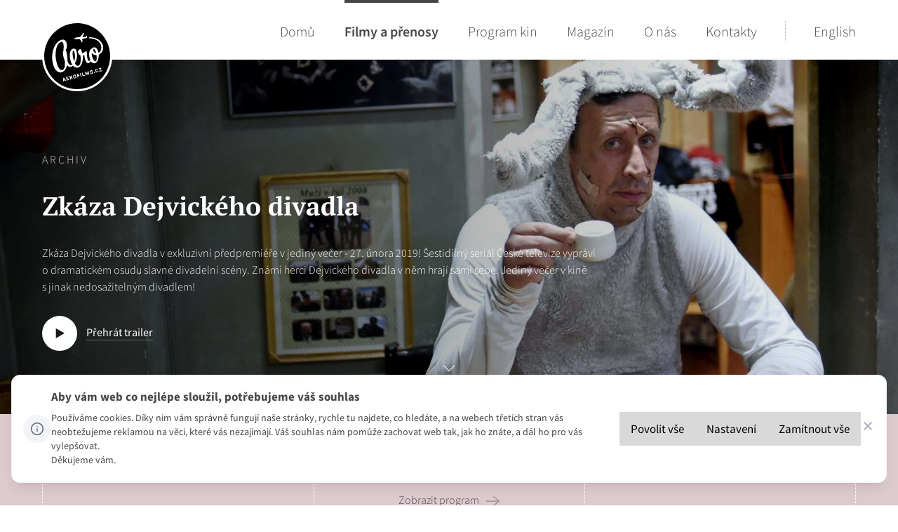

--- FILE ---
content_type: text/html; charset=utf-8
request_url: https://www.aerofilms.cz/zkaza-dejvickeho-divadla/
body_size: 18934
content:

<!doctype html>
<html lang="cs">
<head>
    <meta charset="utf-8">
        <title>Zk&#xE1;za Dejvick&#xE9;ho divadla | Aerofilms</title>
    <meta name="description" lang="cs" content="">
    <meta name="keywords" lang="cs" content="">
    <meta name="copyright" content="Aerofilms s.r.o." />
    <meta name="author" content="Perspectivo s.r.o, www.perspectivo.cz">
            <meta name="robots" content="index,follow">
    <meta name="viewport" content="width=device-width, initial-scale=1">
    <meta property="og:type" content="website" />
    <meta property="og:site_name" content="Aerofilms.cz – Distribuce dobrých věcí do kin" />
    <meta property="og:url" content="https://www.aerofilms.cz/zkaza-dejvickeho-divadla/" />
        <meta property="og:title" content="Zk&#xE1;za Dejvick&#xE9;ho divadla | Aerofilms" />
    <meta property="og:description" content="" />
    <meta property="og:image" content="https://www.aerofilms.cz/media/3933/zkaza-dejvickeho-divadla__dsc0556-min.jpg?width=1200&height=630&rmode=crop" />
        <meta property="og:image:alt" content="Zk&#xE1;za Dejvick&#xE9;ho divadla | Aerofilms" />
    <meta name="twitter:card" content="summary_large_image">
    <meta name="twitter:site" content="Aerofilms.cz">
    <meta name="twitter:creator" content="Aerofilms.cz">
        <meta name="twitter:title" content="Zk&#xE1;za Dejvick&#xE9;ho divadla | Aerofilms" />
    <meta name="twitter:description" content="" />
    <meta name="twitter:image" content="https://www.aerofilms.cz/media/3933/zkaza-dejvickeho-divadla__dsc0556-min.jpg?width=1200&height=630&rmode=crop" />
    <meta name="twitter:image:alt" content="Zk&#xE1;za Dejvick&#xE9;ho divadla | Aerofilms" />
    <link rel="canonical" href="https://www.aerofilms.cz/zkaza-dejvickeho-divadla/" />
    <link rel="apple-touch-icon" sizes="57x57" href="/Assets/images/favicon.png?width=57&amp;height=57" />
    <link rel="apple-touch-icon" sizes="60x60" href="/Assets/images/favicon.png?width=60&amp;height=60" />
    <link rel="apple-touch-icon" sizes="72x72" href="/Assets/images/favicon.png?width=72&amp;height=72" />
    <link rel="apple-touch-icon" sizes="76x76" href="/Assets/images/favicon.png?width=76&amp;height=76" />
    <link rel="apple-touch-icon" sizes="114x114" href="/Assets/images/favicon.png?width=114&amp;height=114" />
    <link rel="apple-touch-icon" sizes="120x120" href="/Assets/images/favicon.png?width=120&amp;height=120" />
    <link rel="apple-touch-icon" sizes="144x144" href="/Assets/images/favicon.png?width=144&amp;height=144" />
    <link rel="apple-touch-icon" sizes="152x152" href="/Assets/images/favicon.png?width=152&amp;height=152" />
    <link rel="apple-touch-icon" sizes="180x180" href="/Assets/images/favicon.png?width=180&amp;height=180" />
    <link rel="icon" type="image/png" sizes="32x32" href="/Assets/images/favicon.png?width=32&amp;height=32" />
    <link rel="icon" type="image/png" sizes="192x192" href="/Assets/images/favicon.png?width=192&amp;height=192" />
    <link rel="icon" type="image/png" sizes="96x96" href="/Assets/images/favicon.png?width=96&amp;height=96" />
    <link rel="icon" type="image/png" sizes="16x16" href="/Assets/images/favicon.png?width=16&amp;height=16" />
    <!-- CSS files -->

    <link rel="stylesheet" href="/css/core.css?v=_CIocpjHSAULE523226pU7H9BGmdV5H7iyoRvaU9wSs" />
    <script src="/Assets/js/plugins/angular.min.js"></script>
    <script type="text/javascript">
        function getCookie(e) { let t = e + "=", n = decodeURIComponent(document.cookie).split(";"); for (let e = 0; e < n.length; e++) { let o = n[e]; for (; " " == o.charAt(0);)o = o.substring(1); if (0 == o.indexOf(t)) return o.substring(t.length, o.length) } return "" }
        var allowAnalytics = false;
        var allowMarketing = false;
        var allowFunctional = false;
        var allowUnfiled = false;
        var configCookie = getCookie("cookiesConfig");
        var existsCookiesConfig = false;
        if (configCookie) {
            try {
                let cookiesConfigObj = JSON.parse(decodeURIComponent(configCookie));
                if (cookiesConfigObj.allowAnalytics === true) {
                    allowAnalytics = true;
                }
                if (cookiesConfigObj.allowMarketing === true) {
                    allowMarketing = true;
                }
                if (cookiesConfigObj.allowFunctional === true) {
                    allowFunctional = true;
                }
                if (cookiesConfigObj.allowUnfiled === true) {
                    allowUnfiled = true;
                }
                existsCookiesConfig = true;
            } catch (err) {
                document.cookie = "cookiesConfig=; expires=Thu, 01 Jan 1970 00:00:00 UTC;path=/";
            }
        }

        window.dataLayer = window.dataLayer || [];
        function gtag() {
            dataLayer.push(arguments);
        }

        if (!existsCookiesConfig) {
            gtag('consent', 'default', {
                'ad_storage': 'denied',
                'ad_user_data': 'denied',
                'ad_personalization': 'denied',
                'analytics_storage': 'denied',
                'functionality_storage': 'denied',
                'personalization_storage': 'denied',
                'security_storage': 'granted'
            });
            window.dataLayer.push({
                'event': 'consent_init',
                'consent': {
                    'ad_storage': 'denied',
                    'ad_user_data': 'denied',
                    'ad_personalization': 'denied',
                    'analytics_storage': 'denied',
                    'functionality_storage': 'denied',
                    'personalization_storage': 'denied',
                    'security_storage': 'granted'
                }
            });
        }

        if (existsCookiesConfig) {
            gtag('consent', 'update', {
                'ad_storage': allowMarketing ? 'granted' : 'denied',
                'ad_user_data': allowMarketing ? 'granted' : 'denied',
                'ad_personalization': allowMarketing ? 'granted' : 'denied',
                'analytics_storage': allowAnalytics ? 'granted' : 'denied',
                'functionality_storage': allowFunctional ? 'granted' : 'denied',
                'personalization_storage': allowMarketing ? 'granted' : 'denied',
                'security_storage': 'granted'
            });
            window.dataLayer.push({
                'event': 'consent_update',
                'consent': {
                    'ad_storage': allowMarketing ? 'granted' : 'denied',
                    'ad_user_data': allowMarketing ? 'granted' : 'denied',
                    'ad_personalization': allowMarketing ? 'granted' : 'denied',
                    'analytics_storage': allowAnalytics ? 'granted' : 'denied',
                    'functionality_storage': allowFunctional ? 'granted' : 'denied',
                    'personalization_storage': allowMarketing ? 'granted' : 'denied',
                    'security_storage': 'granted'
                }
            });
        }


    </script>
        <!-- Google Tag Manager -->
        <script>
            (function (w, d, s, l, i) {
                w[l] = w[l] || []; w[l].push({
                    'gtm.start':
                        new Date().getTime(), event: 'gtm.js'
                }); var f = d.getElementsByTagName(s)[0],
                    j = d.createElement(s), dl = l != 'dataLayer' ? '&l=' + l : ''; j.async = true; j.src =
                        'https://www.googletagmanager.com/gtm.js?id=' + i + dl; f.parentNode.insertBefore(j, f);
            })(window, document, 'script', 'dataLayer', 'GTM-NPH46ZZ');</script>
        <!-- End Google Tag Manager -->

</head>
<body class=" ">

        <!-- Google Tag Manager (noscript) -->
        <noscript>
            <iframe src="https://www.googletagmanager.com/ns.html?id=GTM-NPH46ZZ"
                    height="0" width="0" style="display:none;visibility:hidden"></iframe>
        </noscript>
        <!-- End Google Tag Manager (noscript) -->
    <div class="page-container" id="page-top" ng-app="AerofilmsApp">
        <header class="page-header">
            <div class="container-inner">
                <div class="site-logo gtm-logo">
                    <a href="/" class="logo gtm-logo"><img src="/Assets/images/content/aero-logo.svg" alt="Aerofilms" class="gtm-logo"></a>
                    <a href="/" class="logo-scroll gtm-logo"><img src="/Assets/images/favicon.png" alt="Aerofilms" class="gtm-logo"></a>
                </div><!-- /.site-logo -->
                

<div class="navbar-toggle gtm-burger">
    <button type="button" class="gtm-burger">
        <i class="icon icon-menu gtm-burger"></i>
        <span class="gtm-burger">Menu</span>
    </button>
</div>

<nav class="navbar">
    <ul class="primary-nav">
        <li class=""><a href="/" data-hover="Dom&#x16F;">Dom&#x16F;</a></li>
        <li class="is-active">
                <a href="/databaze/v-kinech/"
               title="Filmy a přenosy" data-hover="Filmy a přenosy">
                Filmy a přenosy
            </a>
        </li>
        <li>
                <a href="/program-kin/"
               title="Program kin" data-hover="Program kin">
                Program kin
            </a>
        </li>
        <li>
                <a href="/magazin/"
               title="Magazín" data-hover="Magazín">
                Magazín
            </a>
        </li>
        <li>
                <a href="/o-aerofilms/"
               title="O nás" data-hover="O nás">
                O nás
            </a>
        </li>
        <li>
                <a href="/kontakty/"
               title="Kontakty" data-hover="Kontakty">
                Kontakty
            </a>
        </li>
    </ul>
    <ul class="lang">
        <li>
            <a href="/en/" title="English" data-hover="English">
                English
            </a>
        </li>
    </ul>
</nav>
            </div>
        </header><!-- /.page-header -->
        

<main class="content-container category-theater">
    <div class="jumbotron with-boxes with-bg-img" itemscope itemtype="http://schema.org/BroadcastEvent">
        <div class="row jumbotron-content">
                <img class="hide" src="/media/3933/zkaza-dejvickeho-divadla__dsc0556-min.jpg?width=1740&amp;amp;height=615&amp;amp;mode=crop" itemprop="image" />
            <div class="container-fluid" style="background-image: url(/media/3933/zkaza-dejvickeho-divadla__dsc0556-min.jpg?width=1740&amp;amp;height=615&amp;amp;mode=crop);">
                <div class="container-inner">
                    <div class="col-md-12">
                        <p class="preheader">
                            ARCHIV
                        </p>

                        <h1 class="" itemprop="name">Zkáza Dejvického divadla</h1>
                        <p itemprop="description">Zkáza Dejvického divadla v exkluzivní předpremiéře v jediný večer - 27. února 2019! Šestidílný seriál České televize vypráví o dramatickém osudu slavné divadelní scény. Známí herci Dejvického divadla v něm hrají sami sebe. Jediný večer v kině s jinak nedosažitelným divadlem!</p>

                            <p class="play-video">
                                <a href="#remodal-video">
                                    <svg xmlns="http://www.w3.org/2000/svg" viewBox="0 0 36.51 36.51">
                                        <path fill="#fff" d="M18.25 0a18.25 18.25 0 1 0 18.26 18.25A18.25 18.25 0 0 0 18.25 0zm-3.89 23.29V12.87l9 5.21z" />
                                    </svg>
                                    <span>P&#x159;ehr&#xE1;t trailer</span>
                                </a>
                            </p>


                        <p class="scroll-down">
                            <a href="#">
                                <svg xmlns="http://www.w3.org/2000/svg" viewBox="0 0 14.79 7.9">
                                    <path d="M0 .69L.68 0 7.4 6.55 14.12 0l.67.69L7.4 7.9 0 .69z" />
                                </svg>
                            </a>
                        </p>
                    </div>
                </div>
            </div>
        </div>

        <div class="row jumbotron-boxes">
            <div class="container-fluid">
                <div class="container-inner">
                    <div class="col-sm-4">
                        <h2>PREMI&#xC9;RA</h2>
                        <h3>
 27. 2. 2019                        </h3>
                        
                    </div>

                    <div class="col-sm-4">
                        <h2>V kinech</h2>

                            <h3>Nehraje se</h3>
                            <p>
                                <a href="/program-kin/" class="icon icon-arrow-right gtm-detail-program-link">Zobrazit program</a>
                            </p>

                    </div>

                    <div class="col-sm-4">
                        <h2>ZN&#x11A;N&#xCD;</h2>
                        <h3>&#x10D;esky</h3>
                    </div>

                </div>
            </div>
        </div>
    </div>
    <div></div>
    
<div class="row text"><div class="container-fluid"><div class="container-inner"><div class="col-md-12">


<p><strong>ČR, 2019 • 6 x 30 min • režie: Miroslav Krobot • česky • premiéra: 27. února 2019</strong></p>
<p>Vedení kdysi slavného a&nbsp;snad&nbsp;i&nbsp;kultovního Dejvického divadla je vystaveno nečekané a&nbsp;v&nbsp;podstatě existenční zkoušce. Tato kulturní instituce nezíská grant na&nbsp;svou činnost a&nbsp;je postavena do&nbsp;situace, kdy se musí v&nbsp;daleko větší míře starat sama o&nbsp;sebe, tedy sehnat peníze na&nbsp;svůj provoz a&nbsp;přitom neslevit ze svých uměleckých ambicí. Tak začíná šestidílný komediální seriál, jehož hlavním a&nbsp;jediným hrdinou je kolektiv Dejvického divadla, jehož existence neodvratně míří ke&nbsp;zkáze. Půjde o&nbsp;mystifikaci s&nbsp;prvky absurdního a&nbsp;černého humoru, který vychází z&nbsp;poetiky Dejvického divadla.</p>
<p>V režii Miroslava Krobota se v&nbsp;šestidílném televizním seriálu představí celé Dejvické divadlo. Tedy nejen všichni členové hereckého souboru, ale i&nbsp;ostatní zaměstnanci, příbuzní a&nbsp;přátelé. A&nbsp;všichni v&nbsp;něm budou hrát sami sebe... </p>
<p><strong><span>Exkluzivní předpremiéra celého seriálu Zkáza&nbsp;Dejvického divadla pouze jediný večer - v&nbsp;kinech ve&nbsp;středu 27. února 2019!<br /></span></strong><span>Předprodej vstupenek spuštěn ve&nbsp;vybraných kinech <strong>13. prosince 2018.</strong></span></p>


</div></div></div></div>


    <div class="row section gallery gallery2">
        <div class="container-fluid">
            <div class="container-inner">
                <div class="col-md-12">
                    <div class="row">

                                <div class="col-sm-4 image-wrap-f6cfba87-518e-dbb4-2eed-05e90058f94b image-wrap first">
                                    <a href="#remodal-gallery-f6cfba87-518e-dbb4-2eed-05e90058f94b" class="open-gallery-link gtm-gallery gallery-link "
                                       data-gallery-id="f6cfba87-518e-dbb4-2eed-05e90058f94b" data-index="0"
                                       data-title="Zk&#xE1;za Dejvick&#xE9;ho divadla">


                                        <picture>
                                            <source type="image/webp"
                                                    data-srcset="/media/3929/zkaza-dejvickeho-divadla_dsc_9225.jpg?width=290&height=194&rmode=crop&format=webp 290w,/media/3929/zkaza-dejvickeho-divadla_dsc_9225.jpg?width=444&height=297&rmode=crop&format=webp 444w,
                                            /media/3929/zkaza-dejvickeho-divadla_dsc_9225.jpg?width=870&height=582&rmode=crop&format=webp 870w, /media/3929/zkaza-dejvickeho-divadla_dsc_9225.jpg?width=1400&height=938&rmode=crop&format=webp 1400w"
                                                    sizes="(min-width: 1490) 446px, (min-width: 1200px) calc((100vw - 220px) / 3), (min-width: 768px) calc((100vw - 120px) / 3), calc(100vw - 50px)" class="data-src-image">
                                            <img src="/Assets/images/blank.png"
                                                                                             data-srcset="/media/3929/zkaza-dejvickeho-divadla_dsc_9225.jpg?width=290&height=194&rmode=crop 290w,/media/3929/zkaza-dejvickeho-divadla_dsc_9225.jpg?width=444&height=297&rmode=crop 444w,
                                            /media/3929/zkaza-dejvickeho-divadla_dsc_9225.jpg?width=870&height=582&rmode=crop 870w, /media/3929/zkaza-dejvickeho-divadla_dsc_9225.jpg?width=1400&height=938&rmode=crop 1400w"
                                                 sizes="(min-width: 1490) 446px, (min-width: 1200px) calc((100vw - 220px) / 3), (min-width: 768px) calc((100vw - 120px) / 3), calc(100vw - 50px)"
                                                 alt="Zk&#xE1;za Dejvick&#xE9;ho divadla" title="Zk&#xE1;za Dejvick&#xE9;ho divadla" class="gtm-gallery data-src-image" />
                                        </picture>
                                            <div class="image-overlay gtm-gallery">
                                                <svg class="icon gtm-gallery" viewBox="0 0 381 391" width="17" height="18" role="presentation">
                                                    <use xlink:href="/assets/images/symbol/sprite.svg#icon-zoom">
                                                    </use>
                                                </svg>
                                                <span class="gtm-gallery">Zobrazit v detailu</span>
                                            </div>
                                    </a>
                                    <div class="description">
                                            <p> Zkáza Dejvického divadla</p>
                                    </div>
                                </div>
                                <div class="col-sm-4 image-wrap-f6cfba87-518e-dbb4-2eed-05e90058f94b image-wrap hide-mobile">
                                    <a href="#remodal-gallery-f6cfba87-518e-dbb4-2eed-05e90058f94b" class="open-gallery-link gtm-gallery gallery-link "
                                       data-gallery-id="f6cfba87-518e-dbb4-2eed-05e90058f94b" data-index="1"
                                       data-title="Zk&#xE1;za Dejvick&#xE9;ho divadla">


                                        <picture>
                                            <source type="image/webp"
                                                    data-srcset="/media/3939/zkaza-dejvickeho-divadla_dsc_6493-2-min.jpg?width=290&height=194&rmode=crop&format=webp 290w,/media/3939/zkaza-dejvickeho-divadla_dsc_6493-2-min.jpg?width=444&height=297&rmode=crop&format=webp 444w,
                                            /media/3939/zkaza-dejvickeho-divadla_dsc_6493-2-min.jpg?width=870&height=582&rmode=crop&format=webp 870w, /media/3939/zkaza-dejvickeho-divadla_dsc_6493-2-min.jpg?width=1400&height=938&rmode=crop&format=webp 1400w"
                                                    sizes="(min-width: 1490) 446px, (min-width: 1200px) calc((100vw - 220px) / 3), (min-width: 768px) calc((100vw - 120px) / 3), calc(100vw - 50px)" class="data-src-image">
                                            <img src="/Assets/images/blank.png"
                                                                                             data-srcset="/media/3939/zkaza-dejvickeho-divadla_dsc_6493-2-min.jpg?width=290&height=194&rmode=crop 290w,/media/3939/zkaza-dejvickeho-divadla_dsc_6493-2-min.jpg?width=444&height=297&rmode=crop 444w,
                                            /media/3939/zkaza-dejvickeho-divadla_dsc_6493-2-min.jpg?width=870&height=582&rmode=crop 870w, /media/3939/zkaza-dejvickeho-divadla_dsc_6493-2-min.jpg?width=1400&height=938&rmode=crop 1400w"
                                                 sizes="(min-width: 1490) 446px, (min-width: 1200px) calc((100vw - 220px) / 3), (min-width: 768px) calc((100vw - 120px) / 3), calc(100vw - 50px)"
                                                 alt="Zk&#xE1;za Dejvick&#xE9;ho divadla" title="Zk&#xE1;za Dejvick&#xE9;ho divadla" class="gtm-gallery data-src-image" />
                                        </picture>
                                            <div class="image-overlay gtm-gallery">
                                                <svg class="icon gtm-gallery" viewBox="0 0 381 391" width="17" height="18" role="presentation">
                                                    <use xlink:href="/assets/images/symbol/sprite.svg#icon-zoom">
                                                    </use>
                                                </svg>
                                                <span class="gtm-gallery">Zobrazit v detailu</span>
                                            </div>
                                    </a>
                                    <div class="description">
                                            <p> Zkáza Dejvického divadla</p>
                                    </div>
                                </div>
                                <div class="col-sm-4 image-wrap-f6cfba87-518e-dbb4-2eed-05e90058f94b image-wrap hide-mobile">
                                    <a href="#remodal-gallery-f6cfba87-518e-dbb4-2eed-05e90058f94b" class="open-gallery-link gtm-gallery gallery-link "
                                       data-gallery-id="f6cfba87-518e-dbb4-2eed-05e90058f94b" data-index="2"
                                       data-title="Zk&#xE1;za Dejvick&#xE9;ho divadla">


                                        <picture>
                                            <source type="image/webp"
                                                    data-srcset="/media/3938/zkaza-dejvickeho-divadla_dsc_4403-min.jpg?width=290&height=194&rmode=crop&format=webp 290w,/media/3938/zkaza-dejvickeho-divadla_dsc_4403-min.jpg?width=444&height=297&rmode=crop&format=webp 444w,
                                            /media/3938/zkaza-dejvickeho-divadla_dsc_4403-min.jpg?width=870&height=582&rmode=crop&format=webp 870w, /media/3938/zkaza-dejvickeho-divadla_dsc_4403-min.jpg?width=1400&height=938&rmode=crop&format=webp 1400w"
                                                    sizes="(min-width: 1490) 446px, (min-width: 1200px) calc((100vw - 220px) / 3), (min-width: 768px) calc((100vw - 120px) / 3), calc(100vw - 50px)" class="data-src-image">
                                            <img src="/Assets/images/blank.png"
                                                                                             data-srcset="/media/3938/zkaza-dejvickeho-divadla_dsc_4403-min.jpg?width=290&height=194&rmode=crop 290w,/media/3938/zkaza-dejvickeho-divadla_dsc_4403-min.jpg?width=444&height=297&rmode=crop 444w,
                                            /media/3938/zkaza-dejvickeho-divadla_dsc_4403-min.jpg?width=870&height=582&rmode=crop 870w, /media/3938/zkaza-dejvickeho-divadla_dsc_4403-min.jpg?width=1400&height=938&rmode=crop 1400w"
                                                 sizes="(min-width: 1490) 446px, (min-width: 1200px) calc((100vw - 220px) / 3), (min-width: 768px) calc((100vw - 120px) / 3), calc(100vw - 50px)"
                                                 alt="Zk&#xE1;za Dejvick&#xE9;ho divadla" title="Zk&#xE1;za Dejvick&#xE9;ho divadla" class="gtm-gallery data-src-image" />
                                        </picture>
                                            <div class="image-overlay gtm-gallery">
                                                <svg class="icon gtm-gallery" viewBox="0 0 381 391" width="17" height="18" role="presentation">
                                                    <use xlink:href="/assets/images/symbol/sprite.svg#icon-zoom">
                                                    </use>
                                                </svg>
                                                <span class="gtm-gallery">Zobrazit v detailu</span>
                                            </div>
                                    </a>
                                    <div class="description">
                                            <p> Zkáza Dejvického divadla</p>
                                    </div>
                                </div>
                                <div class="col-sm-6 image-wrap-f6cfba87-518e-dbb4-2eed-05e90058f94b image-wrap hide-mobile">
                                    <a href="#remodal-gallery-f6cfba87-518e-dbb4-2eed-05e90058f94b" class="open-gallery-link gtm-gallery gallery-link "
                                       data-gallery-id="f6cfba87-518e-dbb4-2eed-05e90058f94b" data-index="3"
                                       data-title="Zk&#xE1;za Dejvick&#xE9;ho divadla">


                                        <picture>
                                            <source type="image/webp"
                                                    data-srcset="/media/3932/zkaza-dejvickeho-divadla__dsc0353-min.jpg?width=290&height=194&rmode=crop&format=webp 290w,/media/3932/zkaza-dejvickeho-divadla__dsc0353-min.jpg?width=444&height=297&rmode=crop&format=webp 444w,
                                            /media/3932/zkaza-dejvickeho-divadla__dsc0353-min.jpg?width=870&height=582&rmode=crop&format=webp 870w, /media/3932/zkaza-dejvickeho-divadla__dsc0353-min.jpg?width=1400&height=938&rmode=crop&format=webp 1400w"
                                                    sizes="(min-width: 1490) 669px, (min-width: 1200px) calc((100vw - 220px) / 2), (min-width: 768px) calc((100vw - 120px) / 2), calc(100vw - 50px)" class="data-src-image">
                                            <img src="/Assets/images/blank.png"
                                                                                             data-srcset="/media/3932/zkaza-dejvickeho-divadla__dsc0353-min.jpg?width=290&height=194&rmode=crop 290w,/media/3932/zkaza-dejvickeho-divadla__dsc0353-min.jpg?width=444&height=297&rmode=crop 444w,
                                            /media/3932/zkaza-dejvickeho-divadla__dsc0353-min.jpg?width=870&height=582&rmode=crop 870w, /media/3932/zkaza-dejvickeho-divadla__dsc0353-min.jpg?width=1400&height=938&rmode=crop 1400w"
                                                 sizes="(min-width: 1490) 669px, (min-width: 1200px) calc((100vw - 220px) / 2), (min-width: 768px) calc((100vw - 120px) / 2), calc(100vw - 50px)"
                                                 alt="Zk&#xE1;za Dejvick&#xE9;ho divadla" title="Zk&#xE1;za Dejvick&#xE9;ho divadla" class="gtm-gallery data-src-image" />
                                        </picture>
                                            <div class="image-overlay gtm-gallery">
                                                <svg class="icon gtm-gallery" viewBox="0 0 381 391" width="17" height="18" role="presentation">
                                                    <use xlink:href="/assets/images/symbol/sprite.svg#icon-zoom">
                                                    </use>
                                                </svg>
                                                <span class="gtm-gallery">Zobrazit v detailu</span>
                                            </div>
                                    </a>
                                    <div class="description">
                                            <p> Zkáza Dejvického divadla</p>
                                    </div>
                                </div>
                                <div class="col-sm-6 image-wrap-f6cfba87-518e-dbb4-2eed-05e90058f94b image-wrap hide-mobile">
                                    <a href="#remodal-gallery-f6cfba87-518e-dbb4-2eed-05e90058f94b" class="open-gallery-link gtm-gallery gallery-link "
                                       data-gallery-id="f6cfba87-518e-dbb4-2eed-05e90058f94b" data-index="4"
                                       data-title="Zk&#xE1;za Dejvick&#xE9;ho divadla">


                                        <picture>
                                            <source type="image/webp"
                                                    data-srcset="/media/3935/zkaza-dejvickeho-divadla__dsc5625-min.jpg?width=290&height=194&rmode=crop&format=webp 290w,/media/3935/zkaza-dejvickeho-divadla__dsc5625-min.jpg?width=444&height=297&rmode=crop&format=webp 444w,
                                            /media/3935/zkaza-dejvickeho-divadla__dsc5625-min.jpg?width=870&height=582&rmode=crop&format=webp 870w, /media/3935/zkaza-dejvickeho-divadla__dsc5625-min.jpg?width=1400&height=938&rmode=crop&format=webp 1400w"
                                                    sizes="(min-width: 1490) 669px, (min-width: 1200px) calc((100vw - 220px) / 2), (min-width: 768px) calc((100vw - 120px) / 2), calc(100vw - 50px)" class="data-src-image">
                                            <img src="/Assets/images/blank.png"
                                                                                             data-srcset="/media/3935/zkaza-dejvickeho-divadla__dsc5625-min.jpg?width=290&height=194&rmode=crop 290w,/media/3935/zkaza-dejvickeho-divadla__dsc5625-min.jpg?width=444&height=297&rmode=crop 444w,
                                            /media/3935/zkaza-dejvickeho-divadla__dsc5625-min.jpg?width=870&height=582&rmode=crop 870w, /media/3935/zkaza-dejvickeho-divadla__dsc5625-min.jpg?width=1400&height=938&rmode=crop 1400w"
                                                 sizes="(min-width: 1490) 669px, (min-width: 1200px) calc((100vw - 220px) / 2), (min-width: 768px) calc((100vw - 120px) / 2), calc(100vw - 50px)"
                                                 alt="Zk&#xE1;za Dejvick&#xE9;ho divadla" title="Zk&#xE1;za Dejvick&#xE9;ho divadla" class="gtm-gallery data-src-image" />
                                        </picture>
                                            <div class="image-overlay gtm-gallery">
                                                <svg class="icon gtm-gallery" viewBox="0 0 381 391" width="17" height="18" role="presentation">
                                                    <use xlink:href="/assets/images/symbol/sprite.svg#icon-zoom">
                                                    </use>
                                                </svg>
                                                <span class="gtm-gallery">Zobrazit v detailu</span>
                                            </div>
                                    </a>
                                    <div class="description">
                                            <p> Zkáza Dejvického divadla</p>
                                    </div>
                                </div>
                                <div class="col-sm-6 image-wrap-f6cfba87-518e-dbb4-2eed-05e90058f94b image-wrap hide-mobile">
                                    <a href="#remodal-gallery-f6cfba87-518e-dbb4-2eed-05e90058f94b" class="open-gallery-link gtm-gallery gallery-link "
                                       data-gallery-id="f6cfba87-518e-dbb4-2eed-05e90058f94b" data-index="5"
                                       data-title="Zk&#xE1;za Dejvick&#xE9;ho divadla">


                                        <picture>
                                            <source type="image/webp"
                                                    data-srcset="/media/3937/zkaza-dejvickeho-divadla_dsc_3443-min.jpg?width=290&height=194&rmode=crop&format=webp 290w,/media/3937/zkaza-dejvickeho-divadla_dsc_3443-min.jpg?width=444&height=297&rmode=crop&format=webp 444w,
                                            /media/3937/zkaza-dejvickeho-divadla_dsc_3443-min.jpg?width=870&height=582&rmode=crop&format=webp 870w, /media/3937/zkaza-dejvickeho-divadla_dsc_3443-min.jpg?width=1400&height=938&rmode=crop&format=webp 1400w"
                                                    sizes="(min-width: 1490) 669px, (min-width: 1200px) calc((100vw - 220px) / 2), (min-width: 768px) calc((100vw - 120px) / 2), calc(100vw - 50px)" class="data-src-image">
                                            <img src="/Assets/images/blank.png"
                                                                                             data-srcset="/media/3937/zkaza-dejvickeho-divadla_dsc_3443-min.jpg?width=290&height=194&rmode=crop 290w,/media/3937/zkaza-dejvickeho-divadla_dsc_3443-min.jpg?width=444&height=297&rmode=crop 444w,
                                            /media/3937/zkaza-dejvickeho-divadla_dsc_3443-min.jpg?width=870&height=582&rmode=crop 870w, /media/3937/zkaza-dejvickeho-divadla_dsc_3443-min.jpg?width=1400&height=938&rmode=crop 1400w"
                                                 sizes="(min-width: 1490) 669px, (min-width: 1200px) calc((100vw - 220px) / 2), (min-width: 768px) calc((100vw - 120px) / 2), calc(100vw - 50px)"
                                                 alt="Zk&#xE1;za Dejvick&#xE9;ho divadla" title="Zk&#xE1;za Dejvick&#xE9;ho divadla" class="gtm-gallery data-src-image" />
                                        </picture>
                                            <div class="image-overlay gtm-gallery">
                                                <svg class="icon gtm-gallery" viewBox="0 0 381 391" width="17" height="18" role="presentation">
                                                    <use xlink:href="/assets/images/symbol/sprite.svg#icon-zoom">
                                                    </use>
                                                </svg>
                                                <span class="gtm-gallery">Zobrazit v detailu</span>
                                            </div>
                                    </a>
                                    <div class="description">
                                            <p> Zkáza Dejvického divadla</p>
                                    </div>
                                </div>
                                <div class="col-sm-6 image-wrap-f6cfba87-518e-dbb4-2eed-05e90058f94b image-wrap hide-mobile">
                                    <a href="#remodal-gallery-f6cfba87-518e-dbb4-2eed-05e90058f94b" class="open-gallery-link gtm-gallery gallery-link "
                                       data-gallery-id="f6cfba87-518e-dbb4-2eed-05e90058f94b" data-index="6"
                                       data-title="Zk&#xE1;za Dejvick&#xE9;ho divadla">


                                        <picture>
                                            <source type="image/webp"
                                                    data-srcset="/media/3930/zkaza-dejvickeho-divadla__dsc9439.jpg?width=290&height=194&rmode=crop&format=webp 290w,/media/3930/zkaza-dejvickeho-divadla__dsc9439.jpg?width=444&height=297&rmode=crop&format=webp 444w,
                                            /media/3930/zkaza-dejvickeho-divadla__dsc9439.jpg?width=870&height=582&rmode=crop&format=webp 870w, /media/3930/zkaza-dejvickeho-divadla__dsc9439.jpg?width=1400&height=938&rmode=crop&format=webp 1400w"
                                                    sizes="(min-width: 1490) 669px, (min-width: 1200px) calc((100vw - 220px) / 2), (min-width: 768px) calc((100vw - 120px) / 2), calc(100vw - 50px)" class="data-src-image">
                                            <img src="/Assets/images/blank.png"
                                                                                             data-srcset="/media/3930/zkaza-dejvickeho-divadla__dsc9439.jpg?width=290&height=194&rmode=crop 290w,/media/3930/zkaza-dejvickeho-divadla__dsc9439.jpg?width=444&height=297&rmode=crop 444w,
                                            /media/3930/zkaza-dejvickeho-divadla__dsc9439.jpg?width=870&height=582&rmode=crop 870w, /media/3930/zkaza-dejvickeho-divadla__dsc9439.jpg?width=1400&height=938&rmode=crop 1400w"
                                                 sizes="(min-width: 1490) 669px, (min-width: 1200px) calc((100vw - 220px) / 2), (min-width: 768px) calc((100vw - 120px) / 2), calc(100vw - 50px)"
                                                 alt="Zk&#xE1;za Dejvick&#xE9;ho divadla" title="Zk&#xE1;za Dejvick&#xE9;ho divadla" class="gtm-gallery data-src-image" />
                                        </picture>
                                            <div class="image-overlay gtm-gallery">
                                                <svg class="icon gtm-gallery" viewBox="0 0 381 391" width="17" height="18" role="presentation">
                                                    <use xlink:href="/assets/images/symbol/sprite.svg#icon-zoom">
                                                    </use>
                                                </svg>
                                                <span class="gtm-gallery">Zobrazit v detailu</span>
                                            </div>
                                    </a>
                                    <div class="description">
                                            <p> Zkáza Dejvického divadla</p>
                                    </div>
                                </div>
                                <div class="col-sm-6 image-wrap-f6cfba87-518e-dbb4-2eed-05e90058f94b image-wrap hide-mobile">
                                    <a href="#remodal-gallery-f6cfba87-518e-dbb4-2eed-05e90058f94b" class="open-gallery-link gtm-gallery gallery-link "
                                       data-gallery-id="f6cfba87-518e-dbb4-2eed-05e90058f94b" data-index="7"
                                       data-title="Zk&#xE1;za Dejvick&#xE9;ho divadla">


                                        <picture>
                                            <source type="image/webp"
                                                    data-srcset="/media/3934/zkaza-dejvickeho-divadla__dsc0579-min.jpg?width=290&height=194&rmode=crop&format=webp 290w,/media/3934/zkaza-dejvickeho-divadla__dsc0579-min.jpg?width=444&height=297&rmode=crop&format=webp 444w,
                                            /media/3934/zkaza-dejvickeho-divadla__dsc0579-min.jpg?width=870&height=582&rmode=crop&format=webp 870w, /media/3934/zkaza-dejvickeho-divadla__dsc0579-min.jpg?width=1400&height=938&rmode=crop&format=webp 1400w"
                                                    sizes="(min-width: 1490) 669px, (min-width: 1200px) calc((100vw - 220px) / 2), (min-width: 768px) calc((100vw - 120px) / 2), calc(100vw - 50px)" class="data-src-image">
                                            <img src="/Assets/images/blank.png"
                                                                                             data-srcset="/media/3934/zkaza-dejvickeho-divadla__dsc0579-min.jpg?width=290&height=194&rmode=crop 290w,/media/3934/zkaza-dejvickeho-divadla__dsc0579-min.jpg?width=444&height=297&rmode=crop 444w,
                                            /media/3934/zkaza-dejvickeho-divadla__dsc0579-min.jpg?width=870&height=582&rmode=crop 870w, /media/3934/zkaza-dejvickeho-divadla__dsc0579-min.jpg?width=1400&height=938&rmode=crop 1400w"
                                                 sizes="(min-width: 1490) 669px, (min-width: 1200px) calc((100vw - 220px) / 2), (min-width: 768px) calc((100vw - 120px) / 2), calc(100vw - 50px)"
                                                 alt="Zk&#xE1;za Dejvick&#xE9;ho divadla" title="Zk&#xE1;za Dejvick&#xE9;ho divadla" class="gtm-gallery data-src-image" />
                                        </picture>
                                            <div class="image-overlay gtm-gallery">
                                                <svg class="icon gtm-gallery" viewBox="0 0 381 391" width="17" height="18" role="presentation">
                                                    <use xlink:href="/assets/images/symbol/sprite.svg#icon-zoom">
                                                    </use>
                                                </svg>
                                                <span class="gtm-gallery">Zobrazit v detailu</span>
                                            </div>
                                    </a>
                                    <div class="description">
                                            <p> Zkáza Dejvického divadla</p>
                                    </div>
                                </div>
                                <div class="col-sm-6 image-wrap-f6cfba87-518e-dbb4-2eed-05e90058f94b image-wrap hide-mobile">
                                    <a href="#remodal-gallery-f6cfba87-518e-dbb4-2eed-05e90058f94b" class="open-gallery-link gtm-gallery gallery-link "
                                       data-gallery-id="f6cfba87-518e-dbb4-2eed-05e90058f94b" data-index="8"
                                       data-title="Zk&#xE1;za Dejvick&#xE9;ho divadla">


                                        <picture>
                                            <source type="image/webp"
                                                    data-srcset="/media/3936/zkaza-dejvickeho-divadla__dsc9584-min.jpg?width=290&height=194&rmode=crop&format=webp 290w,/media/3936/zkaza-dejvickeho-divadla__dsc9584-min.jpg?width=444&height=297&rmode=crop&format=webp 444w,
                                            /media/3936/zkaza-dejvickeho-divadla__dsc9584-min.jpg?width=870&height=582&rmode=crop&format=webp 870w, /media/3936/zkaza-dejvickeho-divadla__dsc9584-min.jpg?width=1400&height=938&rmode=crop&format=webp 1400w"
                                                    sizes="(min-width: 1490) 669px, (min-width: 1200px) calc((100vw - 220px) / 2), (min-width: 768px) calc((100vw - 120px) / 2), calc(100vw - 50px)" class="data-src-image">
                                            <img src="/Assets/images/blank.png"
                                                                                             data-srcset="/media/3936/zkaza-dejvickeho-divadla__dsc9584-min.jpg?width=290&height=194&rmode=crop 290w,/media/3936/zkaza-dejvickeho-divadla__dsc9584-min.jpg?width=444&height=297&rmode=crop 444w,
                                            /media/3936/zkaza-dejvickeho-divadla__dsc9584-min.jpg?width=870&height=582&rmode=crop 870w, /media/3936/zkaza-dejvickeho-divadla__dsc9584-min.jpg?width=1400&height=938&rmode=crop 1400w"
                                                 sizes="(min-width: 1490) 669px, (min-width: 1200px) calc((100vw - 220px) / 2), (min-width: 768px) calc((100vw - 120px) / 2), calc(100vw - 50px)"
                                                 alt="Zk&#xE1;za Dejvick&#xE9;ho divadla" title="Zk&#xE1;za Dejvick&#xE9;ho divadla" class="gtm-gallery data-src-image" />
                                        </picture>
                                            <div class="image-overlay gtm-gallery">
                                                <svg class="icon gtm-gallery" viewBox="0 0 381 391" width="17" height="18" role="presentation">
                                                    <use xlink:href="/assets/images/symbol/sprite.svg#icon-zoom">
                                                    </use>
                                                </svg>
                                                <span class="gtm-gallery">Zobrazit v detailu</span>
                                            </div>
                                    </a>
                                    <div class="description">
                                            <p> Zkáza Dejvického divadla</p>
                                    </div>
                                </div>
                    </div>

                        <div class="link-show-all-wrap text-center gtm-gallery-open-mobile link-show-all-wrap-f6cfba87-518e-dbb4-2eed-05e90058f94b">
                            <a href="#" class="show-more show-all-photos gtm-gallery-open-mobile" data-gallery-id="f6cfba87-518e-dbb4-2eed-05e90058f94b">
                                zobrazit v&#x161;echny fotky (9)
                            </a>
                        </div>
                        <div class="link-show-all-wrap hide text-center link-hide-all-wrap-f6cfba87-518e-dbb4-2eed-05e90058f94b">
                            <a href="#" class="show-more hide-all-photos" data-gallery-id="f6cfba87-518e-dbb4-2eed-05e90058f94b">
                                skr&#xFD;t fotky
                            </a>
                        </div>



                    <div class="remodal with-gallery owl-gallery-init   "
                         data-remodal-id="remodal-gallery-f6cfba87-518e-dbb4-2eed-05e90058f94b" data-id="f6cfba87-518e-dbb4-2eed-05e90058f94b">
                        <div class="gallery-scroll-mobile">
                            <div class="remodal-close-wrap">
                                <button data-remodal-action="close" class="remodal-close">
                                    <svg xmlns="http://www.w3.org/2000/svg" viewBox="0 0 15.69 15.95">
                                        <rect x="7.13" y="-2.5" width="1.43" height="20.95" transform="translate(-3.34 7.78) rotate(-44.47)" />
                                        <rect x="-2.63" y="7.26" width="20.95" height="1.43" transform="translate(-3.34 7.98) rotate(-45.51)" />
                                    </svg>
                                </button>
                            </div>
                            <div class="owl-carousel owl-carousel-f6cfba87-518e-dbb4-2eed-05e90058f94b">
                                        <div class="remodal__content ">
                                            <div class="col-md-7 col-md-push-5 image">

                                                    <picture>
                                                        <source type="image/webp" data-srcset="/media/3929/zkaza-dejvickeho-divadla_dsc_9225.jpg?width=420&rmode=min&format=webp 420w,/media/3929/zkaza-dejvickeho-divadla_dsc_9225.jpg?width=985&rmode=min&format=webp 985w,/media/3929/zkaza-dejvickeho-divadla_dsc_9225.jpg?width=1330&rmode=min&format=webp 1330w, /media/3929/zkaza-dejvickeho-divadla_dsc_9225.jpg?width=1800&rmode=min&format=webp 1800w"
                                                                sizes="(min-width: 1500px) 100vw, (min-width: 1300px) 1330px, (min-width: 900px) 985px, 100vw" class="data-src-image">
                                                        <img src="/media/3929/zkaza-dejvickeho-divadla_dsc_9225.jpg?width=420&rmode=min"
                                                             data-srcset="/media/3929/zkaza-dejvickeho-divadla_dsc_9225.jpg?width=420&rmode=min 420w,/media/3929/zkaza-dejvickeho-divadla_dsc_9225.jpg?width=985&rmode=min 985w,/media/3929/zkaza-dejvickeho-divadla_dsc_9225.jpg?width=1330&rmode=min 1330w, /media/3929/zkaza-dejvickeho-divadla_dsc_9225.jpg?width=1800&rmode=min 1800w"
                                                             sizes="(min-width: 1500px) 100vw, (min-width: 1300px) 1330px, (min-width: 900px) 985px, 100vw"
                                                             alt="" title="" class="image lightbox-img data-src-image" />
                                                    </picture>

                                            </div>
                                            <div class="col-md-5 col-md-pull-7 text">
                                                <h3>Zkáza Dejvického divadla</h3>
                                                
                                            </div>
                                        </div>
                                        <div class="remodal__content ">
                                            <div class="col-md-7 col-md-push-5 image">

                                                    <picture>
                                                        <source type="image/webp" data-srcset="/media/3939/zkaza-dejvickeho-divadla_dsc_6493-2-min.jpg?width=420&rmode=min&format=webp 420w,/media/3939/zkaza-dejvickeho-divadla_dsc_6493-2-min.jpg?width=985&rmode=min&format=webp 985w,/media/3939/zkaza-dejvickeho-divadla_dsc_6493-2-min.jpg?width=1330&rmode=min&format=webp 1330w, /media/3939/zkaza-dejvickeho-divadla_dsc_6493-2-min.jpg?width=1800&rmode=min&format=webp 1800w"
                                                                sizes="(min-width: 1500px) 100vw, (min-width: 1300px) 1330px, (min-width: 900px) 985px, 100vw" class="data-src-image">
                                                        <img src="/media/3939/zkaza-dejvickeho-divadla_dsc_6493-2-min.jpg?width=420&rmode=min"
                                                             data-srcset="/media/3939/zkaza-dejvickeho-divadla_dsc_6493-2-min.jpg?width=420&rmode=min 420w,/media/3939/zkaza-dejvickeho-divadla_dsc_6493-2-min.jpg?width=985&rmode=min 985w,/media/3939/zkaza-dejvickeho-divadla_dsc_6493-2-min.jpg?width=1330&rmode=min 1330w, /media/3939/zkaza-dejvickeho-divadla_dsc_6493-2-min.jpg?width=1800&rmode=min 1800w"
                                                             sizes="(min-width: 1500px) 100vw, (min-width: 1300px) 1330px, (min-width: 900px) 985px, 100vw"
                                                             alt="" title="" class="image lightbox-img data-src-image" />
                                                    </picture>

                                            </div>
                                            <div class="col-md-5 col-md-pull-7 text">
                                                <h3>Zkáza Dejvického divadla</h3>
                                                
                                            </div>
                                        </div>
                                        <div class="remodal__content ">
                                            <div class="col-md-7 col-md-push-5 image">

                                                    <picture>
                                                        <source type="image/webp" data-srcset="/media/3938/zkaza-dejvickeho-divadla_dsc_4403-min.jpg?width=420&rmode=min&format=webp 420w,/media/3938/zkaza-dejvickeho-divadla_dsc_4403-min.jpg?width=985&rmode=min&format=webp 985w,/media/3938/zkaza-dejvickeho-divadla_dsc_4403-min.jpg?width=1330&rmode=min&format=webp 1330w, /media/3938/zkaza-dejvickeho-divadla_dsc_4403-min.jpg?width=1800&rmode=min&format=webp 1800w"
                                                                sizes="(min-width: 1500px) 100vw, (min-width: 1300px) 1330px, (min-width: 900px) 985px, 100vw" class="data-src-image">
                                                        <img src="/media/3938/zkaza-dejvickeho-divadla_dsc_4403-min.jpg?width=420&rmode=min"
                                                             data-srcset="/media/3938/zkaza-dejvickeho-divadla_dsc_4403-min.jpg?width=420&rmode=min 420w,/media/3938/zkaza-dejvickeho-divadla_dsc_4403-min.jpg?width=985&rmode=min 985w,/media/3938/zkaza-dejvickeho-divadla_dsc_4403-min.jpg?width=1330&rmode=min 1330w, /media/3938/zkaza-dejvickeho-divadla_dsc_4403-min.jpg?width=1800&rmode=min 1800w"
                                                             sizes="(min-width: 1500px) 100vw, (min-width: 1300px) 1330px, (min-width: 900px) 985px, 100vw"
                                                             alt="" title="" class="image lightbox-img data-src-image" />
                                                    </picture>

                                            </div>
                                            <div class="col-md-5 col-md-pull-7 text">
                                                <h3>Zkáza Dejvického divadla</h3>
                                                
                                            </div>
                                        </div>
                                        <div class="remodal__content ">
                                            <div class="col-md-7 col-md-push-5 image">

                                                    <picture>
                                                        <source type="image/webp" data-srcset="/media/3932/zkaza-dejvickeho-divadla__dsc0353-min.jpg?width=420&rmode=min&format=webp 420w,/media/3932/zkaza-dejvickeho-divadla__dsc0353-min.jpg?width=985&rmode=min&format=webp 985w,/media/3932/zkaza-dejvickeho-divadla__dsc0353-min.jpg?width=1330&rmode=min&format=webp 1330w, /media/3932/zkaza-dejvickeho-divadla__dsc0353-min.jpg?width=1800&rmode=min&format=webp 1800w"
                                                                sizes="(min-width: 1500px) 100vw, (min-width: 1300px) 1330px, (min-width: 900px) 985px, 100vw" class="data-src-image">
                                                        <img src="/media/3932/zkaza-dejvickeho-divadla__dsc0353-min.jpg?width=420&rmode=min"
                                                             data-srcset="/media/3932/zkaza-dejvickeho-divadla__dsc0353-min.jpg?width=420&rmode=min 420w,/media/3932/zkaza-dejvickeho-divadla__dsc0353-min.jpg?width=985&rmode=min 985w,/media/3932/zkaza-dejvickeho-divadla__dsc0353-min.jpg?width=1330&rmode=min 1330w, /media/3932/zkaza-dejvickeho-divadla__dsc0353-min.jpg?width=1800&rmode=min 1800w"
                                                             sizes="(min-width: 1500px) 100vw, (min-width: 1300px) 1330px, (min-width: 900px) 985px, 100vw"
                                                             alt="" title="" class="image lightbox-img data-src-image" />
                                                    </picture>

                                            </div>
                                            <div class="col-md-5 col-md-pull-7 text">
                                                <h3>Zkáza Dejvického divadla</h3>
                                                
                                            </div>
                                        </div>
                                        <div class="remodal__content ">
                                            <div class="col-md-7 col-md-push-5 image">

                                                    <picture>
                                                        <source type="image/webp" data-srcset="/media/3935/zkaza-dejvickeho-divadla__dsc5625-min.jpg?width=420&rmode=min&format=webp 420w,/media/3935/zkaza-dejvickeho-divadla__dsc5625-min.jpg?width=985&rmode=min&format=webp 985w,/media/3935/zkaza-dejvickeho-divadla__dsc5625-min.jpg?width=1330&rmode=min&format=webp 1330w, /media/3935/zkaza-dejvickeho-divadla__dsc5625-min.jpg?width=1800&rmode=min&format=webp 1800w"
                                                                sizes="(min-width: 1500px) 100vw, (min-width: 1300px) 1330px, (min-width: 900px) 985px, 100vw" class="data-src-image">
                                                        <img src="/media/3935/zkaza-dejvickeho-divadla__dsc5625-min.jpg?width=420&rmode=min"
                                                             data-srcset="/media/3935/zkaza-dejvickeho-divadla__dsc5625-min.jpg?width=420&rmode=min 420w,/media/3935/zkaza-dejvickeho-divadla__dsc5625-min.jpg?width=985&rmode=min 985w,/media/3935/zkaza-dejvickeho-divadla__dsc5625-min.jpg?width=1330&rmode=min 1330w, /media/3935/zkaza-dejvickeho-divadla__dsc5625-min.jpg?width=1800&rmode=min 1800w"
                                                             sizes="(min-width: 1500px) 100vw, (min-width: 1300px) 1330px, (min-width: 900px) 985px, 100vw"
                                                             alt="" title="" class="image lightbox-img data-src-image" />
                                                    </picture>

                                            </div>
                                            <div class="col-md-5 col-md-pull-7 text">
                                                <h3>Zkáza Dejvického divadla</h3>
                                                
                                            </div>
                                        </div>
                                        <div class="remodal__content ">
                                            <div class="col-md-7 col-md-push-5 image">

                                                    <picture>
                                                        <source type="image/webp" data-srcset="/media/3937/zkaza-dejvickeho-divadla_dsc_3443-min.jpg?width=420&rmode=min&format=webp 420w,/media/3937/zkaza-dejvickeho-divadla_dsc_3443-min.jpg?width=985&rmode=min&format=webp 985w,/media/3937/zkaza-dejvickeho-divadla_dsc_3443-min.jpg?width=1330&rmode=min&format=webp 1330w, /media/3937/zkaza-dejvickeho-divadla_dsc_3443-min.jpg?width=1800&rmode=min&format=webp 1800w"
                                                                sizes="(min-width: 1500px) 100vw, (min-width: 1300px) 1330px, (min-width: 900px) 985px, 100vw" class="data-src-image">
                                                        <img src="/media/3937/zkaza-dejvickeho-divadla_dsc_3443-min.jpg?width=420&rmode=min"
                                                             data-srcset="/media/3937/zkaza-dejvickeho-divadla_dsc_3443-min.jpg?width=420&rmode=min 420w,/media/3937/zkaza-dejvickeho-divadla_dsc_3443-min.jpg?width=985&rmode=min 985w,/media/3937/zkaza-dejvickeho-divadla_dsc_3443-min.jpg?width=1330&rmode=min 1330w, /media/3937/zkaza-dejvickeho-divadla_dsc_3443-min.jpg?width=1800&rmode=min 1800w"
                                                             sizes="(min-width: 1500px) 100vw, (min-width: 1300px) 1330px, (min-width: 900px) 985px, 100vw"
                                                             alt="" title="" class="image lightbox-img data-src-image" />
                                                    </picture>

                                            </div>
                                            <div class="col-md-5 col-md-pull-7 text">
                                                <h3>Zkáza Dejvického divadla</h3>
                                                
                                            </div>
                                        </div>
                                        <div class="remodal__content ">
                                            <div class="col-md-7 col-md-push-5 image">

                                                    <picture>
                                                        <source type="image/webp" data-srcset="/media/3930/zkaza-dejvickeho-divadla__dsc9439.jpg?width=420&rmode=min&format=webp 420w,/media/3930/zkaza-dejvickeho-divadla__dsc9439.jpg?width=985&rmode=min&format=webp 985w,/media/3930/zkaza-dejvickeho-divadla__dsc9439.jpg?width=1330&rmode=min&format=webp 1330w, /media/3930/zkaza-dejvickeho-divadla__dsc9439.jpg?width=1800&rmode=min&format=webp 1800w"
                                                                sizes="(min-width: 1500px) 100vw, (min-width: 1300px) 1330px, (min-width: 900px) 985px, 100vw" class="data-src-image">
                                                        <img src="/media/3930/zkaza-dejvickeho-divadla__dsc9439.jpg?width=420&rmode=min"
                                                             data-srcset="/media/3930/zkaza-dejvickeho-divadla__dsc9439.jpg?width=420&rmode=min 420w,/media/3930/zkaza-dejvickeho-divadla__dsc9439.jpg?width=985&rmode=min 985w,/media/3930/zkaza-dejvickeho-divadla__dsc9439.jpg?width=1330&rmode=min 1330w, /media/3930/zkaza-dejvickeho-divadla__dsc9439.jpg?width=1800&rmode=min 1800w"
                                                             sizes="(min-width: 1500px) 100vw, (min-width: 1300px) 1330px, (min-width: 900px) 985px, 100vw"
                                                             alt="" title="" class="image lightbox-img data-src-image" />
                                                    </picture>

                                            </div>
                                            <div class="col-md-5 col-md-pull-7 text">
                                                <h3>Zkáza Dejvického divadla</h3>
                                                
                                            </div>
                                        </div>
                                        <div class="remodal__content ">
                                            <div class="col-md-7 col-md-push-5 image">

                                                    <picture>
                                                        <source type="image/webp" data-srcset="/media/3934/zkaza-dejvickeho-divadla__dsc0579-min.jpg?width=420&rmode=min&format=webp 420w,/media/3934/zkaza-dejvickeho-divadla__dsc0579-min.jpg?width=985&rmode=min&format=webp 985w,/media/3934/zkaza-dejvickeho-divadla__dsc0579-min.jpg?width=1330&rmode=min&format=webp 1330w, /media/3934/zkaza-dejvickeho-divadla__dsc0579-min.jpg?width=1800&rmode=min&format=webp 1800w"
                                                                sizes="(min-width: 1500px) 100vw, (min-width: 1300px) 1330px, (min-width: 900px) 985px, 100vw" class="data-src-image">
                                                        <img src="/media/3934/zkaza-dejvickeho-divadla__dsc0579-min.jpg?width=420&rmode=min"
                                                             data-srcset="/media/3934/zkaza-dejvickeho-divadla__dsc0579-min.jpg?width=420&rmode=min 420w,/media/3934/zkaza-dejvickeho-divadla__dsc0579-min.jpg?width=985&rmode=min 985w,/media/3934/zkaza-dejvickeho-divadla__dsc0579-min.jpg?width=1330&rmode=min 1330w, /media/3934/zkaza-dejvickeho-divadla__dsc0579-min.jpg?width=1800&rmode=min 1800w"
                                                             sizes="(min-width: 1500px) 100vw, (min-width: 1300px) 1330px, (min-width: 900px) 985px, 100vw"
                                                             alt="" title="" class="image lightbox-img data-src-image" />
                                                    </picture>

                                            </div>
                                            <div class="col-md-5 col-md-pull-7 text">
                                                <h3>Zkáza Dejvického divadla</h3>
                                                
                                            </div>
                                        </div>
                                        <div class="remodal__content ">
                                            <div class="col-md-7 col-md-push-5 image">

                                                    <picture>
                                                        <source type="image/webp" data-srcset="/media/3936/zkaza-dejvickeho-divadla__dsc9584-min.jpg?width=420&rmode=min&format=webp 420w,/media/3936/zkaza-dejvickeho-divadla__dsc9584-min.jpg?width=985&rmode=min&format=webp 985w,/media/3936/zkaza-dejvickeho-divadla__dsc9584-min.jpg?width=1330&rmode=min&format=webp 1330w, /media/3936/zkaza-dejvickeho-divadla__dsc9584-min.jpg?width=1800&rmode=min&format=webp 1800w"
                                                                sizes="(min-width: 1500px) 100vw, (min-width: 1300px) 1330px, (min-width: 900px) 985px, 100vw" class="data-src-image">
                                                        <img src="/media/3936/zkaza-dejvickeho-divadla__dsc9584-min.jpg?width=420&rmode=min"
                                                             data-srcset="/media/3936/zkaza-dejvickeho-divadla__dsc9584-min.jpg?width=420&rmode=min 420w,/media/3936/zkaza-dejvickeho-divadla__dsc9584-min.jpg?width=985&rmode=min 985w,/media/3936/zkaza-dejvickeho-divadla__dsc9584-min.jpg?width=1330&rmode=min 1330w, /media/3936/zkaza-dejvickeho-divadla__dsc9584-min.jpg?width=1800&rmode=min 1800w"
                                                             sizes="(min-width: 1500px) 100vw, (min-width: 1300px) 1330px, (min-width: 900px) 985px, 100vw"
                                                             alt="" title="" class="image lightbox-img data-src-image" />
                                                    </picture>

                                            </div>
                                            <div class="col-md-5 col-md-pull-7 text">
                                                <h3>Zkáza Dejvického divadla</h3>
                                                
                                            </div>
                                        </div>
                            </div>
                        </div>
                        <div class="carousel-nav-container carousel-nav-container-f6cfba87-518e-dbb4-2eed-05e90058f94b">
                            <div class="carousel-paging-container carousel-paging-container-f6cfba87-518e-dbb4-2eed-05e90058f94b owl-dots"></div>
                        </div>
                    </div>

                </div>
            </div>
        </div>
    </div>













</main>


    <div class="remodal with-video film-modal-video" data-remodal-id="remodal-video">
        <div class="hide-important video-embed-raw" id="video-id-raw" data-id="E4Go_ZMMfz4">
        </div>
        <button data-remodal-action="close" class="remodal-close film-video-close">
            <svg xmlns="http://www.w3.org/2000/svg" viewBox="0 0 15.69 15.95">
                <rect x="7.13" y="-2.5" width="1.43" height="20.95" transform="translate(-3.34 7.78) rotate(-44.47)" />
                <rect x="-2.63" y="7.26" width="20.95" height="1.43" transform="translate(-3.34 7.98) rotate(-45.51)" />
            </svg>
        </button>

        <div class="remodal__content">
            <div class="video-container lightbox-video-container">
            </div>
        </div>
    </div>


        <!-- Global site tag (gtag.js) - AdWords: 821378962 -->
<script async src="https://www.googletagmanager.com/gtag/js?id=AW-821378962"></script>
<script>
  window.dataLayer = window.dataLayer || [];
  function gtag(){dataLayer.push(arguments);}
  gtag('js', new Date());

  gtag('config', 'AW-821378962');
</script>
 
        <footer class="page-footer">
            <div class="page-footer__content" ng-controller="NewsletterController" ng-click="init()">
                <div class="newsletter">
                    <form action="" method="post" id="se-webform-8" class="newsletter__form se-init-target nette-manual-validation se-webform-8">
                        <h2 class="newsletter__heading">Newsletter</h2>
                        <p>Novinky z Aerofilms rovnou do va&#x161;eho e-mailu. Vyberte si, jak&#xE9; informace v&#xE1;s zaj&#xED;maj&#xED;.</p>
                        <p>Slibujeme, &#x17E;e budeme pos&#xED;lat jen ty relevantn&#xED; a ob&#x10D;as v&#xE1;s p&#x159;ekvap&#xED;me n&#x11B;jak&#xFD;m d&#xE1;rkem nebo sout&#x11B;&#x17E;&#xED;.</p>

                        <div class="input-group" ng-show="isInit">
                            <input type="email" name="df_emailaddress" id="frm-webFormRenderer-webForm-df_emailaddress" ng-model="email" placeholder="E-mail...">
                            <button type="submit" class="gtm-footer-newsletter" ng-click="save($event);">Odeb&#xED;rat</button>
                        </div>
                        <div class="input-group status-error" ng-show="isError" ng-cloak ng-click="init()">
                            <input type="text" readonly value="E-mail je ve &#x161;patn&#xE9;m tvaru">
                            <button type="submit" ng-click="init($event);">Znovu</button>
                        </div>
                        <div class="input-group status-ok" ng-show="isSend" ng-cloak ng-click="init()">
                            <input type="text" readonly value="E-mail je na cest&#x11B; k n&#xE1;m">
                            <button type="submit" class="" ng-click="init($event);">Odeb&#xED;rat</button>
                        </div>

                        <div class="field-shift hide" aria-label="Please leave the following three fields empty" style="left: -9999px; position: absolute;">
                            <!-- people should not fill these in and expect good things -->
                            <label for="b_name">Name: </label>
                            <input tabindex="-1" value="" placeholder="Freddie" id="b_name" type="text" name="b_name" autocomplete="1fa1748wk6m3">
                            <label for="b_email">Email: </label>
                            <input type="email" tabindex="-1" value="" placeholder="youremail@gmail.com" id="b_email" name="b_email" autocomplete="ce2nchocxpbk">
                            <label for="b_comment">Comment: </label>
                            <textarea tabindex="-1" placeholder="Please comment" id="b_comment" name="b_comment" autocomplete="prg5jyesiav4"></textarea>
                        </div>
                        <ul>

                            <li style="display: none;">
                                <input type="hidden" name="referrer" id="se-ref-field-id" value="" class="se-webform-input-referrer" autocomplete="off">
                            </li>
                            <li style="display: none;">
                                <input type="hidden" name="sessionid" id="se-sessionid-field" value="" autocomplete="off">
                            </li>
                            <li style="display: none;">
                                <input type="hidden" name="sessionUid" id="se-sessionUid-field" value="" autocomplete="off">
                            </li>
                            <li style="display: none;">
                                <input type="hidden" name="_do" value="webFormRenderer-webForm-submit" autocomplete="off">
                            </li>
                        </ul>
                    <input name="__RequestVerificationToken" type="hidden" value="CfDJ8P5ogHcLxgFEtKm8Thoh99_0D8e_0wsoXxjkbLL9ddaw0fo8-u7cvRxYdN7G4CKalZUFOUEBe9mMDY2JFlfM8U4MN-2fp3508Ut_P3KWxO2GwxsyevHQRU1ZTQmw5eOtYWPNtPLlcmf_rSh3OSh1w3M" /></form>
                    <p class="gdpr-text">
                        V&#xE1;&#x161; e-mail je u n&#xE1;s v bezpe&#x10D;&#xED;. Pou&#x17E;ijeme ho pouze k rozes&#xED;lce informa&#x10D;n&#xED;ho newsletteru.
                        <br><a href="/zasady-zpracovani-osobnich-udaju/">V&#xED;ce o na&#x161;ich z&#xE1;sad&#xE1;ch ochrany osobn&#xED;ch &#xFA;daj&#x16F;.</a>
                    </p>
                    <p>
                        <br />
                        <a href="#" id="" class="link--open-cookies-settings cookie-settings-link">Nastaven&#xED; cookies</a>
                    </p>
                </div><!-- /.newsletter -->
            </div>
            <div class="page-footer__stripe">
                <img src="/assets/images/icons/icon-aero-logo.svg" alt="Aerofilms" class="footer-logo">

                <ul class="social-media-icons">
                    <li class="gtm-footer-fb">
                        <a href="https://www.facebook.com/pages/Aerofilms/192892890746298" target="_blank" title="Facebook" class="fb gtm-footer-fb">
                            <img src="/assets/images/icons/icon-fb.svg" alt="Facebook" class="gtm-footer-fb">
                        </a>
                    </li>
                    <li class="gtm-footer-youtube">
                        <a href="https://www.youtube.com/user/latentlight" target="_blank" title="YouTube" class="yt gtm-footer-youtube">
                            <img src="/assets/images/icons/icon-yt.svg" alt="YouTube" class="gtm-footer-youtube">
                        </a>
                    </li>
                    <li class="gtm-footer-instagram">
                        <a href="https://www.instagram.com/aerofilms_cz/" target="_blank" title="Instagram" class="instagram gtm-footer-instagram">
                            <img src="/assets/images/icons/icon-instagram.svg" alt="Instagram" class="gtm-footer-instagram">
                        </a>
                    </li>
                </ul><!-- /.social-media-icons -->
            </div>

            <div class="created-by gtm-footer-created">
                <a class="gtm-footer-created" target="_blank" href="http://www.perspectivo.cz/">
                    <span class="gtm-footer-created">created by</span>
                    <svg class="gtm-footer-created" xmlns="http://www.w3.org/2000/svg" viewBox="0 0 22.62 30.91">
                        <path d="M12.27 14.92l2.1-4.71-2.1-4.69a4.7 4.7 0 0 1 0 9.4m-1.56 7.48l-3.12-1.8V7.32l-2.5-1.44v-.37h5.62z" />
                        <path d="M11.31 30.91L0 24.39V0h22.62v24.39zM1 23.81l10.31 5.95 10.31-5.95V1H1z" />
                    </svg>
                </a>
            </div><!-- /.created-by -->
        </footer><!-- /.page-footer -->


    </div><!-- /.page-container -->
    <div class="movie-fixed-nav hide">
        <a class="link-back gtm-bottommenu-back" href="/">
            <span class="link-text gtm-bottommenu-back">
                <i class="icon icon-arrow-left gtm-bottommenu-back"></i>
                <span class="gtm-bottommenu-back">Zp&#x11B;t</span>
            </span>
        </a>
        <div class="Model-name">
            Zk&#xE1;za Dejvick&#xE9;ho divadla
        </div>
        <a class="link-menu navbar-toggle gtm-bottommenu-menu" href="">
            <i class="icon icon-menu gtm-bottommenu-menu"></i>
            <span class="gtm-bottommenu-menu">Menu</span>
        </a>
        <a class="link-top scroll-link gtm-bottommenu-up" href="#page-top">
            <span class="link-text gtm-bottommenu-up">
                <span class="gtm-bottommenu-up">Nahoru</span>
                <i class="icon icon-arrow-up gtm-bottommenu-up"></i>
            </span>
        </a>
    </div>

    
<div class="cookie-banner-wrap">
    <div class="cookie-banner">
        <svg width="40" height="40" viewBox="0 0 40 40" fill="none" xmlns="http://www.w3.org/2000/svg">
            <path d="M0 20C0 8.95431 8.95431 0 20 0V0C31.0457 0 40 8.95431 40 20V20C40 31.0457 31.0457 40 20 40V40C8.95431 40 0 31.0457 0 20V20Z" fill="#F2F4F7"></path>
            <g clip-path="url(#clip0_8167_28585)">
                <path d="M20 23.3334V20.0001M20 16.6667H20.0083M28.3333 20.0001C28.3333 24.6025 24.6024 28.3334 20 28.3334C15.3976 28.3334 11.6667 24.6025 11.6667 20.0001C11.6667 15.3977 15.3976 11.6667 20 11.6667C24.6024 11.6667 28.3333 15.3977 28.3333 20.0001Z" stroke="#667085" stroke-width="1.66667" stroke-linecap="round" stroke-linejoin="round"></path>
            </g>
            <defs>
                <clipPath id="clip0_8167_28585">
                    <rect width="20" height="20" fill="white" transform="translate(10 10)"></rect>
                </clipPath>
            </defs>
        </svg>
        <div class="body text-content">
            <p class="is-bold is-body-md">Aby vám web co nejlépe sloužil, potřebujeme váš souhlas</p>
<p class="is-body-sm">Používáme cookies. Díky nim vám správně fungují naše stránky, rychle tu najdete, co hledáte, a na webech třetích stran vás neobtežujeme reklamou na věci, které vás nezajímají. Váš souhlas nám pomůže zachovat web tak, jak ho znáte, a dál ho pro vás vylepšovat.<br>Děkujeme vám.</p>
        </div>
        <nav class="button-set is-horizontal with-gap" aria-label="Navigace blx3sf">
            <a href="#" title="Povolit v&#x161;e" class="box-button btn button-cookie  is-secondary btn-default btn-inverse btn-gray is-bw is-small is-normal link--accept-all-cookies btn   " target="_self" hreflang="cs-CZ" aria-label=" Povolit v&#x161;e"><span>Povolit vše</span></a>
            <a href="#" title="Nastaven&#xED;" class="box-button btn button-cookie  is-secondary btn-default btn-inverse btn-gray is-bw is-small is-normal link--open-cookies-settings btn   " target="_self" hreflang="cs-CZ" aria-label=" Nastaven&#xED;"><span>Nastavení</span></a>
            <a href="#" title="Zam&#xED;tnout v&#x161;e" class="box-button btn button-cookie  is-secondary btn-default btn-inverse btn-gray is-bw is-small is-normal link--reject-all-cookies btn   " target="_self" hreflang="cs-CZ" aria-label=" Zam&#xED;tnout v&#x161;e"><span>Zamítnout vše</span></a>
        </nav>
        <a class="icon-button is-tertiary is-small is-default for-light-mode link--close-cookie-window" href="#" target="_self" hreflang="cs-CZ" aria-label="CHANGE THIS!!!">
            <svg width="20" height="20" viewBox="0 0 20 20" fill="none" xmlns="http://www.w3.org/2000/svg">
                <path d="M15 5L5 15M5 5L15 15" stroke="#98A2B3" stroke-width="1.66667" stroke-linecap="round" stroke-linejoin="round"></path>
            </svg>
        </a>
    </div>
</div>



    


<div class="cookie-settings" id="cookie-settings" data-v="1">
    <div class="wrapper">
        <div>
            <h2>
                Vlastn&#xED; nastaven&#xED; cookies
            </h2>
        </div>
        <div class="cookie-type" aria-required="true" role="checkbox" aria-checked="true">
            <label class="form-control form-control--switch  is-switch for-light-mode is-disabled">
                <input type="checkbox" name="" aria-label="Přepnout..." class="checkbox" checked="checked" disabled="disabled">
                <span class="ch-bg">
                    <span class="ch-btn"></span>
                </span>
            </label>
            <div class="info">
                <p class="is-body-md">Nezbytné (vždy zapnuto)</p>
<p class="is-body-lg is-bold">Aby web vůbec fungoval</p>
<p class="is-body-md">Tyto cookies zajišťují, že web funguje správně a bezpečně. Nezbytné cookies jsou automaticky ukládány do vašeho prohlížeče.</p>
            </div>
        </div>
            <div class="cookie-type">
                <label class="form-control form-control--switch  is-switch for-light-mode">
                    <input type="checkbox" name="" aria-label="Přepnout..." class="checkbox checkbox--cookiesAnalytics">
                    <span class="ch-bg">
                        <span class="ch-btn"></span>
                    </span>
                </label>
                <div class="info">
                    <p class="is-body-md">Statistické a analytické cookies</p>
<p class="is-body-lg is-bold">Abychom věděli, co máme zlepšit</p>
<p class="is-body-md">S vaším souhlasem můžeme používat nástroje třetích stran, například Google Analytics, které nám pomáhají sbírat zpětnou vazbu a zdokonalovat web. O své soukromí se bát nemusíte. Sledujeme anonymizované údaje: jak velká je návštěvnost stránek, průměrná doba návštěvy nebo to, na které části webu uživatelé klikají.</p>
                </div>
                    <div class="accordion-item">
                        <div class="accordion-item__heading one-column">
                            Typy cookies
                        </div>
                        <div class="accordion-item__desc one-column text">
                            <div class="accordion-cookies-list">
                                


<dl class="is-body-md">
    <dt>MUID</dt>
    <dd>
        <p>Cookie identifikuje jedine&#x10D;n&#xE9; webov&#xE9; prohl&#xED;&#x17E;e&#x10D;e, kter&#xE9; nav&#x161;t&#x11B;vuj&#xED; str&#xE1;nky spole&#x10D;nosti Microsoft. Tyto soubory cookie jsou pou&#x17E;&#xED;v&#xE1;ny pro reklamu, anal&#xFD;zu str&#xE1;nek a dal&#x161;&#xED; provozn&#xED; &#xFA;&#x10D;ely.&quot;</p>
        <p>Typ: HTTP | Za kolik dní vyprší: 1 dn&#xED;</p>
    </dd>
</dl>

<dl class="is-body-md">
    <dt>_ga_X6LMX9VR0Y</dt>
    <dd>
        <p>Tento soubor cookie vyu&#x17E;&#xED;v&#xE1; Google Analytics k rozpozn&#xE1;n&#xED; unik&#xE1;tn&#xED;ho u&#x17E;ivatele a zaznamen&#xE1;v&#xE1; chov&#xE1;n&#xED; na webu.</p>
        <p>Typ: HTTP | Za kolik dní vyprší: 730 dn&#xED;</p>
    </dd>
</dl>

<dl class="is-body-md">
    <dt>_ga_B8SKQ9HHPZ</dt>
    <dd>
        <p>Tento soubor cookie vyu&#x17E;&#xED;v&#xE1; Google Analytics k rozpozn&#xE1;n&#xED; unik&#xE1;tn&#xED;ho u&#x17E;ivatele a zaznamen&#xE1;v&#xE1; chov&#xE1;n&#xED; na webu.</p>
        <p>Typ: HTTP | Za kolik dní vyprší: 365 dn&#xED;</p>
    </dd>
</dl>

<dl class="is-body-md">
    <dt>_gcl_au</dt>
    <dd>
        <p>Ukl&#xE1;d&#xE1; a po&#x10D;&#xED;t&#xE1; ud&#xE1;losti, kter&#xE9; jsou syst&#xE9;mem definovan&#xE9; jako konverze.</p>
        <p>Typ: HTTP | Za kolik dní vyprší: 91 dn&#xED;</p>
    </dd>
</dl>

<dl class="is-body-md">
    <dt>1P_JAR</dt>
    <dd>
        <p>Cookie je pou&#x17E;ita DoubleClick (sou&#x10D;&#xE1;st Google) aby z&#xED;sk&#xE1;vala statistiky z webov&#xE9; str&#xE1;nky a m&#x11B;&#x159;en&#xFD;ch konverz&#xED;.</p>
        <p>Typ: HTTP | Za kolik dní vyprší: 91 dn&#xED;</p>
    </dd>
</dl>

<dl class="is-body-md">
    <dt>_ga</dt>
    <dd>
        <p>Tento soubor cookie spole&#x10D;nosti Google rozpozn&#xE1;v&#xE1; unik&#xE1;tn&#xED;ho n&#xE1;v&#x161;t&#x11B;vn&#xED;ka, aby nebyl zapo&#x10D;&#xED;t&#xE1;n dvakr&#xE1;t.</p>
        <p>Typ: HTTP | Za kolik dní vyprší: 730 dn&#xED;</p>
    </dd>
</dl>

<dl class="is-body-md">
    <dt>_gid</dt>
    <dd>
        <p>Tento soubor cookie spole&#x10D;nosti Google rozpozn&#xE1;v&#xE1; unik&#xE1;tn&#xED;ho n&#xE1;v&#x161;t&#x11B;vn&#xED;ka, aby nebyl zapo&#x10D;&#xED;t&#xE1;n dvakr&#xE1;t.</p>
        <p>Typ: HTTP  | Za kolik dní vyprší: 730 dn&#xED;</p>
    </dd>
</dl>

<dl class="is-body-md">
    <dt>_clck</dt>
    <dd>
        <p>Trval&#xE9; uchov&#xE1;v&#xE1;n&#xED; identifik&#xE1;toru u&#x17E;ivatele a preferenc&#xED; syst&#xE9;mu Clarity, jedine&#x10D;n&#xE9;ho pro danou str&#xE1;nku, p&#x159;i&#x159;azen&#xE9;ho stejn&#xE9;mu identifik&#xE1;toru u&#x17E;ivatele.</p>
        <p>Typ: HTTP | Za kolik dní vyprší: 182 dn&#xED;</p>
    </dd>
</dl>

<dl class="is-body-md">
    <dt>CLID</dt>
    <dd>
        <p>Identifikuje poprv&#xE9;, kdy Clarity zaznamenal tohoto u&#x17E;ivatele na jak&#xE9;koli str&#xE1;nce pomoc&#xED; Clarity.</p>
        <p>Typ: HTTP | Za kolik dní vyprší: 182 dn&#xED;</p>
    </dd>
</dl>

<dl class="is-body-md">
    <dt>_hjSession_{id str&#xE1;nky}</dt>
    <dd>
        <p>Soubor cookie je u&#x17E;&#xED;v&#xE1;n slu&#x17E;bou Hotjar k sledov&#xE1;n&#xED; u&#x17E;ivatelsk&#xE9; relace na webov&#xE9; str&#xE1;nce.</p>
        <p>Typ: HTTP | Za kolik dní vyprší: 1 dn&#xED;</p>
    </dd>
</dl>

<dl class="is-body-md">
    <dt>_ga_GJH9RGDDP5</dt>
    <dd>
        <p>Tento soubor cookie vyu&#x17E;&#xED;v&#xE1; Google Analytics k rozpozn&#xE1;n&#xED; unik&#xE1;tn&#xED;ho u&#x17E;ivatele a zaznamen&#xE1;v&#xE1; chov&#xE1;n&#xED; na webu.</p>
        <p>Typ: HTTP | Za kolik dní vyprší: 731 dn&#xED;</p>
    </dd>
</dl>

<dl class="is-body-md">
    <dt>sid</dt>
    <dd>
        <p>Cookie vyu&#x17E;&#xED;van&#xE1; pro identifikaci za&#x159;&#xED;zen&#xED; v r&#xE1;mci v&#x161;ech slu&#x17E;eb Seznam.cz</p>
        <p>Typ: HTTP | Za kolik dní vyprší: 30 dn&#xED;</p>
    </dd>
</dl>

                            </div>
                        </div>
                    </div>
            </div>
            <div class="cookie-type">
                <label class="form-control form-control--switch  is-switch for-light-mode">
                    <input type="checkbox" name="" aria-label="Přepnout..." class="checkbox checkbox--cookiesMarketing">
                    <span class="ch-bg">
                        <span class="ch-btn"></span>
                    </span>
                </label>
                <div class="info">
                    <p class="is-body-md">Marketingové a reklamní cookies</p>
<p class="is-body-lg is-bold">Abychom vás neobtěžovali reklamou, která vás nezajímá</p>
<p class="is-body-md">Tyto cookies nám umožňují zobrazovat vám relevantní obsah a reklamu na míru, na základě toho, co vás zajímá.</p>
                </div>
                    <div class="accordion-item">
                        <div class="accordion-item__heading one-column">
                            Typy cookies
                        </div>
                        <div class="accordion-item__desc one-column text">
                            <div class="accordion-cookies-list">
                                


<dl class="is-body-md">
    <dt>__Secure-3PSID</dt>
    <dd>
        <p>Cookie pou&#x17E;it&#xE1; pro lep&#x161;&#xED; c&#xED;len&#xED; Google reklam zalo&#x17E;en&#xE1; na z&#xE1;jmech a hled&#xE1;n&#xED; z platformy YouTube.</p>
        <p>Typ: HTTP | Za kolik dní vyprší: 730 dn&#xED;</p>
    </dd>
</dl>

<dl class="is-body-md">
    <dt>__Secure-1PSID</dt>
    <dd>
        <p>Cookie pou&#x17E;it&#xE1; pro lep&#x161;&#xED; c&#xED;len&#xED; Google reklam zalo&#x17E;en&#xE1; na z&#xE1;jmech a hled&#xE1;n&#xED; z platformy YouTube.</p>
        <p>Typ: HTTP | Za kolik dní vyprší: 730 dn&#xED;</p>
    </dd>
</dl>

<dl class="is-body-md">
    <dt>SID</dt>
    <dd>
        <p>Tato Google cookie zji&#x161;&#x165;uje informace o va&#x161;ich posledn&#xED;ch hled&#xE1;n&#xED;ch na Google, interakc&#xED;ch s v&#xFD;sledky vyhled&#xE1;v&#xE1;n&#xED; nebo reklamami, a weby, kter&#xE9; jste nav&#x161;t&#xED;vil/a. Tato informace je Google pou&#x17E;ita ke zv&#xFD;&#x161;en&#xED; relevantnosti reklam. Spole&#x10D;n&#x11B; s cookie HSID je vyu&#x17E;&#xED;v&#xE1;na tak&#xE9; k zabezpe&#x10D;en&#xED;.</p>
        <p>Typ: HTTP | Za kolik dní vyprší: 730 dn&#xED;</p>
    </dd>
</dl>

<dl class="is-body-md">
    <dt>__Secure-3PAPISID</dt>
    <dd>
        <p>Tento soubor cookie slou&#x17E;&#xED; pro &#xFA;&#x10D;ely c&#xED;len&#xED; k vytvo&#x159;en&#xED; profilu z&#xE1;jm&#x16F; n&#xE1;v&#x161;t&#x11B;vn&#xED;ka webov&#xE9; str&#xE1;nky s c&#xED;lem zobrazovat relevantn&#xED; a personalizovanou reklamu od spole&#x10D;nosti Google.</p>
        <p>Typ: HTTP | Za kolik dní vyprší: 730 dn&#xED;</p>
    </dd>
</dl>

<dl class="is-body-md">
    <dt>APISID</dt>
    <dd>
        <p>Tato cookie pro DoubleClick (sou&#x10D;&#xE1;st Google) je pou&#x17E;ita k z&#xED;sk&#xE1;v&#xE1;n&#xED; informac&#xED; o va&#x161;ich z&#xE1;jmech nebo za&#x159;&#xED;zen&#xED;, kter&#xE9; je n&#xE1;sledn&#x11B; pou&#x17E;ito pro zv&#xFD;&#x161;en&#xED; relevantnosti zobrazovan&#xFD;ch reklam.</p>
        <p>Typ: HTTP | Za kolik dní vyprší: 730 dn&#xED;</p>
    </dd>
</dl>

<dl class="is-body-md">
    <dt>__Secure-3PSIDCC</dt>
    <dd>
        <p>Tento soubor cookie je pou&#x17E;&#xED;v&#xE1;n spole&#x10D;nost&#xED; Google k vytvo&#x159;en&#xED; profilu z&#xE1;jm&#x16F; n&#xE1;v&#x161;t&#x11B;vn&#xED;ka webov&#xE9; str&#xE1;nky s c&#xED;lem zobrazovat relevantn&#xED; a personalizovan&#xE9; reklamy prost&#x159;ednictv&#xED;m retargetingu.</p>
        <p>Typ: HTTP | Za kolik dní vyprší: 730 dn&#xED;</p>
    </dd>
</dl>

<dl class="is-body-md">
    <dt>__Secure-1PSIDTS</dt>
    <dd>
        <p>Tento soubor cookie shroma&#x17E;&#x10F;uje informace o va&#x161;ich interakc&#xED;ch se slu&#x17E;bami a reklamami spole&#x10D;nosti Google</p>
        <p>Typ: HTTP | Za kolik dní vyprší: 730 dn&#xED;</p>
    </dd>
</dl>

<dl class="is-body-md">
    <dt>__Secure-1PSIDCC</dt>
    <dd>
        <p>Tento soubor cookie je pou&#x17E;&#xED;v&#xE1;n pro &#xFA;&#x10D;ely c&#xED;len&#xED; k vytv&#xE1;&#x159;en&#xED; profilu z&#xE1;jm&#x16F; n&#xE1;v&#x161;t&#x11B;vn&#xED;ka webov&#xE9; str&#xE1;nky s c&#xED;lem zobrazovat relevantn&#xED; a personalizovanou reklamu od spole&#x10D;nosti Google.</p>
        <p>Typ: HTTP | Za kolik dní vyprší: 730 dn&#xED;</p>
    </dd>
</dl>

<dl class="is-body-md">
    <dt>__Secure-3PSID</dt>
    <dd>
        <p>Cookie pou&#x17E;it&#xE1; pro lep&#x161;&#xED; c&#xED;len&#xED; Google reklam zalo&#x17E;en&#xE1; na z&#xE1;jmech a hled&#xE1;n&#xED; z platformy YouTube.</p>
        <p>Typ: HTTP  | Za kolik dní vyprší: 730 dn&#xED;</p>
    </dd>
</dl>

<dl class="is-body-md">
    <dt>__Secure-1PSID</dt>
    <dd>
        <p>Cookie pou&#x17E;it&#xE1; pro lep&#x161;&#xED; c&#xED;len&#xED; Google reklam zalo&#x17E;en&#xE1; na z&#xE1;jmech a hled&#xE1;n&#xED; z platformy YouTube.</p>
        <p>Typ: HTTP | Za kolik dní vyprší: 730 dn&#xED;</p>
    </dd>
</dl>

<dl class="is-body-md">
    <dt>__Secure-3PSIDTS</dt>
    <dd>
        <p>Tento soubor cookie shroma&#x17E;&#x10F;uje informace o va&#x161;ich interakc&#xED;ch se slu&#x17E;bami a reklamami spole&#x10D;nosti Google. Slou&#x17E;&#xED; k m&#x11B;&#x159;en&#xED; &#xFA;&#x10D;innosti reklam a poskytov&#xE1;n&#xED; personalizovan&#xE9;ho obsahu na z&#xE1;klad&#x11B; va&#x161;ich z&#xE1;jm&#x16F;.</p>
        <p>Typ: HTTP | Za kolik dní vyprší: 730 dn&#xED;</p>
    </dd>
</dl>

<dl class="is-body-md">
    <dt>__Secure-1PAPISID</dt>
    <dd>
        <p>Cookie pou&#x17E;it&#xE1; pro lep&#x161;&#xED; c&#xED;len&#xED; Google reklam zalo&#x17E;en&#xE1; na z&#xE1;jmech a hled&#xE1;n&#xED; z platformy YouTube.</p>
        <p>Typ: HTTP | Za kolik dní vyprší: 730 dn&#xED;</p>
    </dd>
</dl>

<dl class="is-body-md">
    <dt>_ga_RQXSGJFQ59</dt>
    <dd>
        <p>Tento soubor cookie je pou&#x17E;&#xED;v&#xE1;n slu&#x17E;bou Google Analytics k sledov&#xE1;n&#xED; jedine&#x10D;n&#xFD;ch u&#x17E;ivatel&#x16F; a jejich interakc&#xED; s webovou str&#xE1;nkou.</p>
        <p>Typ: HTTP | Za kolik dní vyprší: 11 dn&#xED;</p>
    </dd>
</dl>

<dl class="is-body-md">
    <dt>_ga_4BXXKZJZTZ</dt>
    <dd>
        <p>Tento soubor cookie vyu&#x17E;&#xED;v&#xE1; Google Analytics k rozpozn&#xE1;n&#xED; unik&#xE1;tn&#xED;ho u&#x17E;ivatele a zaznamen&#xE1;v&#xE1; chov&#xE1;n&#xED; na webu.</p>
        <p>Typ: HTTP | Za kolik dní vyprší: 14 dn&#xED;</p>
    </dd>
</dl>

<dl class="is-body-md">
    <dt>IDE</dt>
    <dd>
        <p>Tato cookie poskytuje doru&#x10D;ov&#xE1;n&#xED; reklam nebo retargeting.</p>
        <p>Typ: HTTP | Za kolik dní vyprší: 300 dn&#xED;</p>
    </dd>
</dl>

<dl class="is-body-md">
    <dt>NID</dt>
    <dd>
        <p>Toto je soubor cookie Google UserID pou&#x17E;&#xED;van&#xFD; k sledov&#xE1;n&#xED; u&#x17E;ivatel&#x16F; nap&#x159;&#xED;&#x10D; r&#x16F;zn&#xFD;mi &#x10D;&#xE1;stmi webov&#xFD;ch str&#xE1;nek za &#xFA;&#x10D;elem pomoci n&#xE1;m porozum&#x11B;t tomu, jak jednotlivci pou&#x17E;&#xED;vaj&#xED; na&#x161;e webov&#xE9; str&#xE1;nky, jak&#xFD; obsah si prohl&#xED;&#x17E;ej&#xED; a k zlep&#x161;en&#xED; v&#xFD;konu webov&#xFD;ch str&#xE1;nek.</p>
        <p>Typ: HTTP | Za kolik dní vyprší: 182 dn&#xED;</p>
    </dd>
</dl>

                            </div>
                        </div>
                    </div>
            </div>
            <div class="cookie-type">
                <label class="form-control form-control--switch  is-switch for-light-mode">
                    <input type="checkbox" name="" aria-label="Přepnout..." class="checkbox checkbox--cookiesFunctional">
                    <span class="ch-bg">
                        <span class="ch-btn"></span>
                    </span>
                </label>
                <div class="info">
                    <p class="is-body-md">Funkční cookies</p>
<p>Funkční cookies jsou typem souborů cookie, které zajišťují správnou funkčnost webové stránky nebo poskytují vylepšenou funkcionalitu a personalizaci. Na rozdíl od jiných typů cookies používaných pro marketingové nebo sledovací účely jsou funkční cookies primárně navrženy k zlepšení uživatelského zážitku tím, že uchovávají preference, pamatují si nastavení nebo umožňují určité funkce, jako je výběr jazyka, uchování nákupního košíku, ověření přihlášení a další. Tyto cookies jsou zásadní pro správné fungování webové stránky a obvykle nesbírají osobně identifikovatelné informace.</p>
                </div>
                <div class="accordion-item">
                    <div class="accordion-item__heading one-column">
                        Typy cookies
                    </div>
                    <div class="accordion-item__desc one-column text">
                        <div class="accordion-cookies-list">
                            


<dl class="is-body-md">
    <dt>SIDCC</dt>
    <dd>
        <p>Tento soubor cookie je pou&#x17E;&#xED;v&#xE1;n spole&#x10D;nost&#xED; Google k poskytov&#xE1;n&#xED; identifikace d&#x16F;v&#x11B;ryhodn&#xE9;ho webov&#xE9;ho provozu.</p>
        <p>Typ: HTTP | Za kolik dní vyprší: 365 dn&#xED;</p>
    </dd>
</dl>

<dl class="is-body-md">
    <dt>__Secure-ENID</dt>
    <dd>
        <p>Soubor cookie spole&#x10D;nosti Google, kter&#xFD; slou&#x17E;&#xED; k uchov&#xE1;n&#xED; dat o chov&#xE1;n&#xED; u&#x17E;ivatele.</p>
        <p>Typ: HTTP | Za kolik dní vyprší: 183 dn&#xED;</p>
    </dd>
</dl>

<dl class="is-body-md">
    <dt>SEARCH_SAMESITE</dt>
    <dd>
        <p>Tato cookie je pou&#x17E;&#xED;v&#xE1;na k zabezpe&#x10D;en&#xED; va&#x161;eho prohl&#xED;&#x17E;e&#x10D;e p&#x159;ed p&#x159;epos&#xED;l&#xE1;n&#xED;m t&#xE9;to cookie mezi r&#x16F;zn&#xFD;mi webov&#xFD;mi str&#xE1;nkami.</p>
        <p>Typ: HTTP | Za kolik dní vyprší: 1 dn&#xED;</p>
    </dd>
</dl>

<dl class="is-body-md">
    <dt>HSID</dt>
    <dd>
        <p>Tento soubor cookie obsahuje digit&#xE1;ln&#x11B; podepsan&#xE9; a za&#x161;ifrovan&#xE9; z&#xE1;znamy o identifika&#x10D;n&#xED;m &#x10D;&#xED;sle u&#x17E;ivatele a &#x10D;ase jeho posledn&#xED;ho p&#x159;ihl&#xE1;&#x161;en&#xED; do &#xFA;&#x10D;tu Google.</p>
        <p>Typ: HTTP | Za kolik dní vyprší: 365</p>
    </dd>
</dl>

<dl class="is-body-md">
    <dt>SSID</dt>
    <dd>
        <p>Tento soubor cookie obsahuje digit&#xE1;ln&#x11B; podepsan&#xE9; a za&#x161;ifrovan&#xE9; z&#xE1;znamy o identifika&#x10D;n&#xED;m &#x10D;&#xED;sle u&#x17E;ivatele a &#x10D;ase jeho posledn&#xED;ho p&#x159;ihl&#xE1;&#x161;en&#xED; do &#xFA;&#x10D;tu Google.</p>
        <p>Typ: HTTP | Za kolik dní vyprší: 365 dn&#xED;</p>
    </dd>
</dl>

<dl class="is-body-md">
    <dt>APNUID</dt>
    <dd>
        <p>Sou&#x10D;&#xE1;st&#xED; reklamn&#xED;ho scriptu je script Xandru (d&#x159;&#xED;ve AppNexus), kter&#xFD; vygeneruje jejich cookie, kter&#xE1; slou&#x17E;&#xED; k identifikaci u&#x17E;ivatel&#x16F; v jejich syst&#xE9;mu. Pokud se jich pt&#xE1;me na reklamu, tak p&#x159;id&#xE1;v&#xE1; Seznam do po&#x17E;adavku id z t&#xE9;to cookie. Platnost cookies je 4 m&#x11B;s&#xED;ce a doch&#xE1;z&#xED; k pravideln&#xE9;mu obnovov&#xE1;n&#xED;.</p>
        <p>Typ: HTTP | Za kolik dní vyprší: 120 dn&#xED;</p>
    </dd>
</dl>

<dl class="is-body-md">
    <dt>Ips</dt>
    <dd>
        <p>Servisn&#xED; cookie na&#x161;eho p&#x159;ihla&#x161;ovac&#xED;ho frameworku, kter&#xE1; dr&#x17E;&#xED; informaci o tom, kam u&#x17E;ivatele p&#x159;esm&#x11B;rovat po &#xFA;sp&#x11B;&#x161;n&#xE9;m p&#x159;ihl&#xE1;&#x161;en&#xED;.</p>
        <p>Typ: HTTP | Za kolik dní vyprší: 365 dn&#xED;</p>
    </dd>
</dl>

<dl class="is-body-md">
    <dt>KADUSERCOOKIE</dt>
    <dd>
        <p>Sou&#x10D;&#xE1;st&#xED; reklamn&#xED;ho scriptu je script Pubmatic, kter&#xFD; vygeneruje jejich cookie, kter&#xE1; slou&#x17E;&#xED; k identifikaci u&#x17E;ivatel&#x16F; v jejich syst&#xE9;mu. Pokud se jich pt&#xE1;me na reklamu, tak p&#x159;id&#xE1;v&#xE1;me do po&#x17E;adavku id z t&#xE9;to cookie. Platnost cookies je 4 m&#x11B;s&#xED;ce a doch&#xE1;z&#xED; k pravideln&#xE9;mu obnovov&#xE1;n&#xED;.</p>
        <p>Typ: HTTP | Za kolik dní vyprší: 120 dn&#xED;</p>
    </dd>
</dl>

<dl class="is-body-md">
    <dt>ar_debug</dt>
    <dd>
        <p>Pou&#x17E;&#xED;v&#xE1;no slu&#x17E;bou Google DoubleClick k ur&#x10D;en&#xED;, zda byla webov&#xE1; reklama spr&#xE1;vn&#x11B; zobrazena.</p>
        <p>Typ: HTTP | Za kolik dní vyprší: 365 dn&#xED;</p>
    </dd>
</dl>

<dl class="is-body-md">
    <dt>_fbp</dt>
    <dd>
        <p>Soubor cookie spole&#x10D;nosti Facebook, zaznamen&#xE1;v&#xE1; va&#x161;&#xED; posledn&#xED; n&#xE1;v&#x161;t&#x11B;vu na FB platform&#x11B;.</p>
        <p>Typ: HTTP | Za kolik dní vyprší: 93 dn&#xED;</p>
    </dd>
</dl>

                        </div>
                    </div>
                </div>
            </div>
            <div class="cookie-type">
                <label class="form-control form-control--switch  is-switch for-light-mode">
                    <input type="checkbox" name="" aria-label="Přepnout..." class="checkbox checkbox--cookiesUnfiled">
                    <span class="ch-bg">
                        <span class="ch-btn"></span>
                    </span>
                </label>
                <div class="info">
                    <p class="is-body-md">Nezařazené cookies</p>
<p class="is-body-lg is-bold">Tyto cookies postupně zařazujeme do výše uvedených kategorií.</p>
                </div>
                <div class="accordion-item">
                    <div class="accordion-item__heading one-column">
                        Typy cookies
                    </div>
                    <div class="accordion-item__desc one-column text">
                        <div class="accordion-cookies-list">
                            


<dl class="is-body-md">
    <dt>.AspNetCore.Antiforgery.8GgfGmSz9vY</dt>
    <dd>
        <p></p>
        <p>Typ:  | Za kolik dní vyprší: </p>
    </dd>
</dl>

<dl class="is-body-md">
    <dt>S</dt>
    <dd>
        <p></p>
        <p>Typ:  | Za kolik dní vyprší: </p>
    </dd>
</dl>

<dl class="is-body-md">
    <dt>_ga_S8M2SJ3C53</dt>
    <dd>
        <p></p>
        <p>Typ:  | Za kolik dní vyprší: </p>
    </dd>
</dl>

                        </div>
                    </div>
                </div>
            </div>
        <hr class="is-large">
        <div class="accordion-item">
            <div class="accordion-item__heading one-column">
                V&#xED;ce o cookies
            </div>
            <div class="accordion-item__desc one-column text">
                <p>Cookies jsou malé datové soubory, které slouží pro váš příjemnější zážitek z používání našeho webu a dočasně se ukládají ve vašem prohlížeči.</p>
<p>Dle zákona můžeme bez vašeho souhlasu ukládat jen cookies, které jsou nezbytné pro správný provoz webu. Pro všechny ostatní druhy cookies potřebujeme vaše povolení.</p>
<p>Svůj souhlas a nastavení cookies můžete kdykoliv změnit nebo zrušit přes odkaz Nastavení cookies v patiččce webu.</p>
<p>Přečtěte si podrobně, <a href="/zasady-zpracovani-osobnich-udaju/" title="Zásady zpracování osobních údajů" aria-label="Zobrazit stránku s informacemi o ochraně osobních údajů">jak chráníme vaše osobní údaje</a> a jak nás můžete kontaktovat s případnými dotazy.</p>
            </div>
        </div>

        <nav class="button-set is-horizontal with-gap" aria-label="Navigace 75mk">
            <a href="#" title="Zam&#xED;tnout v&#x161;e" class="box-button btn button-cookie  is-secondary btn-default btn-inverse btn-gray is-bw is-medium is-normal link--reject-all-cookies btn   " target="_self" hreflang="cs-CZ" aria-label=" Zam&#xED;tnout v&#x161;e"><span>Zamítnout vše</span></a>
            <a href="#" title="Povolit v&#x161;e" class="box-button btn button-cookie  is-secondary btn-default btn-inverse btn-gray is-bw is-medium is-normal link--accept-all-cookies btn   " target="_self" hreflang="cs-CZ" aria-label=" Povolit v&#x161;e"><span>Povolit vše</span></a>

            <a href="#" title="Zru&#x161;it" class="box-button btn button-cookie  is-tertiary btn-default btn-tertiary is-bw is-medium is-normal link--hide-cookies-settings btn   " target="_self" hreflang="cs-CZ" aria-label=" Zru&#x161;it"><span>Zrušit</span></a>
            <a href="#" title="Ulo&#x17E;it nastaven&#xED;" class="box-button btn button-cookie  is-primary btn-default btn-red button-cookie-red is-color is-medium is-normal link--accept-selected-cookies btn   " target="_self" hreflang="cs-CZ" aria-label=" Ulo&#x17E;it nastaven&#xED;"><span>Uložit nastavení</span></a>


        </nav>
    </div>
</div>

    <!-- Javascript files -->
    <script type="text/javascript" src="/js/scripts.min.js?v=RG9Mnf8fl7my4XP8vBpE8F7_bcC76l9Af5fMTbWqtLw"></script>
</body>
</html>

--- FILE ---
content_type: image/svg+xml
request_url: https://www.aerofilms.cz/assets/images/icons/icon-instagram.svg
body_size: 685
content:
<?xml version="1.0" encoding="utf-8"?>
<!-- Generator: Adobe Illustrator 21.0.2, SVG Export Plug-In . SVG Version: 6.00 Build 0)  -->
<svg version="1.1" id="Layer_1" xmlns="http://www.w3.org/2000/svg" xmlns:xlink="http://www.w3.org/1999/xlink" x="0px" y="0px"
	 viewBox="0 0 29.3 29.3" style="enable-background:new 0 0 29.3 29.3;" xml:space="preserve">
<g>
	<g>
		<path fill="#c4c4c4" d="M25.3,0H4.1C1.8,0,0,1.8,0,4.1v21.2c0,2.3,1.8,4.1,4.1,4.1h21.2c2.3,0,4.1-1.8,4.1-4.1V4.1C29.3,1.8,27.5,0,25.3,0z
			 M14.7,9c3.2,0,5.7,2.6,5.7,5.7c0,3.2-2.6,5.7-5.7,5.7c-3.2,0-5.7-2.6-5.7-5.7C9,11.5,11.5,9,14.7,9z M26.1,25.3
			c0,0.5-0.4,0.8-0.8,0.8H4.1c-0.5,0-0.8-0.4-0.8-0.8v-13H6c-0.2,0.8-0.3,1.6-0.3,2.4c0,5,4,9,9,9s9-4,9-9c0-0.8-0.1-1.7-0.3-2.4
			h2.8V25.3z M26.1,8.1c0,0.4-0.4,0.8-0.8,0.8h-4.1c-0.5,0-0.8-0.4-0.8-0.8V4.1c0-0.5,0.4-0.8,0.8-0.8h4.1c0.5,0,0.8,0.4,0.8,0.8
			V8.1z"/>
	</g>
</g>
</svg>


--- FILE ---
content_type: image/svg+xml
request_url: https://www.aerofilms.cz/assets/images/symbol/sprite.svg
body_size: 82679
content:
<?xml version="1.0" encoding="utf-8"?>
<svg xmlns="http://www.w3.org/2000/svg" xmlns:xlink="http://www.w3.org/1999/xlink">
  <symbol viewBox="0 0 404.2 481.199" id="icon-android" xmlns="http://www.w3.org/2000/svg">
    <path fill="currentColor" d="M29.4 156.199c-16.2 0-29.4 13.1-29.4 29.4v123.3c0 16.2 13.1 29.4 29.4 29.4 16.3 0 29.4-13.1 29.4-29.4v-123.3c-.1-16.2-13.2-29.4-29.4-29.4zm374.8 29.4c0-16.2-13.2-29.4-29.4-29.4s-29.4 13.1-29.4 29.4v123.3c0 16.2 13.1 29.4 29.4 29.4 16.2 0 29.4-13.1 29.4-29.4zm-333.5-24.2h-1.5v193.6c0 16.1 13.2 29.4 29.4 29.4h24.7v67.4c0 16.2 13.1 29.4 29.4 29.4 16.2 0 29.4-13.1 29.4-29.4v-67.4h40.1v67.4c0 16.2 13.2 29.4 29.4 29.4s29.4-13.1 29.4-29.4v-67.4h24.7c16.1 0 29.4-13.2 29.4-29.4v-193.6zm264-10.3v-14.2c-.4-4-1-8-1.8-11.9-7.3-34.4-31.3-63.6-64.2-80.5l20.3-37.4c1.3-2.3.4-5.2-1.9-6.5-2.3-1.3-5.2-.4-6.5 1.9l-20.6 38c-17.4-7.5-37-11.7-57.7-11.7-20.8 0-40.5 4.3-58.1 11.9l-20.6-38c-1.3-2.3-4.2-3.2-6.5-1.9-2.3 1.3-3.2 4.2-1.9 6.5l20.4 37.6c-31.4 16.3-54.6 43.7-62.9 76.1-2.1 8.4-3.3 17.2-3.3 26.2 0 1.3 0 2.7.1 4h265.2zm-72.2-72c6.9 0 12.5 5.6 12.5 12.5s-5.6 12.5-12.5 12.5-12.5-5.6-12.5-12.5c.1-6.9 5.6-12.5 12.5-12.5zm-120.8 0c6.9 0 12.5 5.6 12.5 12.5s-5.6 12.5-12.5 12.5-12.5-5.6-12.5-12.5 5.6-12.5 12.5-12.5z" />
  </symbol>
  <symbol viewBox="0 0 429.475 527.634" id="icon-apple" xmlns="http://www.w3.org/2000/svg">
    <path fill="currentColor" d="M358.775 280.4c-.7-66.8 54.5-98.9 57-100.5-31-45.4-79.3-51.6-96.5-52.3-41.1-4.2-80.2 24.2-101 24.2-20.8 0-53-23.6-87.1-23-44.8.7-86.1 26-109.1 66.2-46.5 80.7-11.9 200.4 33.4 265.8 22.2 32.1 48.6 68.1 83.3 66.8 33.4-1.3 46-21.6 86.4-21.6 40.4 0 51.7 21.6 87.1 21 36-.7 58.7-32.7 80.7-64.8 25.4-37.2 35.9-73.2 36.5-75-.7-.5-70-27-70.7-106.8zm-66.4-196.1c18.4-22.3 30.8-53.3 27.5-84.3-26.5 1.1-58.7 17.7-77.7 40-17.1 19.8-32 51.3-28 81.6 29.5 2.3 59.7-15.1 78.2-37.3z" />
  </symbol>
  <symbol viewBox="0 0 10.62 20.18" id="icon-arrowr" xmlns="http://www.w3.org/2000/svg">
    <path fill="currentColor" d="M.71 20.18l-.71-.7 9.22-9.39L0 .7.71 0l9.91 10.09L.71 20.18z" />
  </symbol>
  <symbol viewBox="0 0 279 260" id="icon-bars" xmlns="http://www.w3.org/2000/svg">
    <path fill="currentColor" d="M0 0h279v37H0zm0 223h279v37H0zm0-112h279v38H0z" />
  </symbol>
  <symbol viewBox="0 0 28 28" id="icon-close" xmlns="http://www.w3.org/2000/svg">
    <path fill="currentColor" d="M28 2.83L25.17 0 14 11.17 2.83 0 0 2.83 11.17 14 0 25.17 2.83 28 14 16.83 25.17 28 28 25.17 16.83 14z" />
  </symbol>
  <symbol id="icon-close2" viewBox="0 0 32 32">
    <path fill="currentColor" d="M32 3.234l-3.234-3.234-12.766 12.766-12.766-12.766-3.234 3.234 12.766 12.766-12.766 12.766 3.234 3.234 12.766-12.766 12.766 12.766 3.234-3.234-12.766-12.766z"></path>
  </symbol>
  <symbol viewBox="0 0 18.09 8.56" id="icon-continue" xmlns="http://www.w3.org/2000/svg">
    <path fill="currentColor" d="M18.09 4.27L13.8 8.56l-.8-.78 3-3H0V3.73h16L13 .78l.8-.78z" />
  </symbol>
  <symbol viewBox="0 0 800 800" id="icon-external" xmlns="http://www.w3.org/2000/svg">
    <path fill="currentColor" d="M407 187l93.5 93.6-178.6 178.6c-7 6.9-7 18.2 0 25.2 3.5 3.5 8 5.2 12.6 5.2s9.1-1.7 12.6-5.2l178.6-178.6 89.4 89.4V187H407z" />
    <path fill="currentColor" d="M579 614H188V223h142v-36H152v463h463V472h-36z" />
  </symbol>
  <symbol viewBox="0 0 800 800" id="icon-plane" xmlns="http://www.w3.org/2000/svg">
    <path fill="currentColor" d="M637 415.5c0-16.4-13.3-29.7-29.7-29.7l-128.9-.1-72.3-154.6c-1.7-4.6-6.8-7.7-12.5-7.7h-23.1c-8.4 0-14.6 6.5-12.9 13.4L395 385.7l-116.3-.1c-.4 0-.8.1-1.3.1L247 341.4c-1.2-3.7-4.6-6.2-8.4-6.2h-18.3c-5.6 0-9.8 5.2-8.7 10.7l23.5 71.3-23.6 71.2c-1.2 5.5 3 10.7 8.6 10.7h18.3c3.9 0 7.3-2.5 8.4-6.2l33.1-48.1 116 .1-38.6 152.8c-1.7 6.9 4.5 13.4 12.9 13.4h23.1c5.7 0 10.8-3.1 12.5-7.7l74.3-158.5 127 .1c16.6.2 29.9-13.1 29.9-29.5z" />
  </symbol>
  <symbol viewBox="0 0 98 98" id="icon-play" xmlns="http://www.w3.org/2000/svg">
    <path fill="currentColor" d="M49 98a49 49 0 1 1 49-49 49.06 49.06 0 0 1-49 49zm0-96a47 47 0 1 0 47 47A47.05 47.05 0 0 0 49 2z" />
    <path fill="currentColor" d="M69.45 49l-32.9-19v38l32.9-19z" />
  </symbol>
  <symbol viewBox="0 0 60.5 60.5" id="icon-plus" xmlns="http://www.w3.org/2000/svg">
    <path fill="currentColor" d="M60.3 29H31.5V0H29v29H0v2.5h29v29h2.5v-29h29V29z" />
  </symbol>
  <symbol viewBox="0 0 390.796 391.986" id="icon-windows" xmlns="http://www.w3.org/2000/svg">
    <path fill="currentColor" d="M0 55.553l159.705-21.782.091 154.03-159.613.916zm159.613 150.004l.092 154.213L.092 337.805V204.55zm19.311-174.623L390.704 0v185.88l-211.78 1.647V30.935zm211.872 176.087l-.091 184.965-211.78-29.928-.275-155.494z" />
  </symbol>
  <symbol viewBox="0 0 381 391" id="icon-zoom" xmlns="http://www.w3.org/2000/svg">
    <path fill="currentColor" d="M170.3 340.6c-45.5 0-88.3-17.7-120.4-49.9C17.8 258.5 0 215.8 0 170.3S17.7 82 49.9 49.9C82.1 17.7 124.8 0 170.3 0s88.3 17.7 120.4 49.9c32.2 32.2 49.9 74.9 49.9 120.4s-17.7 88.3-49.9 120.4c-32.2 32.1-74.9 49.9-120.4 49.9zm0-293c-32.8 0-63.6 12.8-86.7 35.9-23.2 23.2-35.9 54-35.9 86.7 0 32.8 12.8 63.6 35.9 86.7 23.2 23.2 54 35.9 86.7 35.9s63.6-12.8 86.7-35.9c23.2-23.2 35.9-54 35.9-86.7 0-32.8-12.8-63.6-35.9-86.7-23.1-23.1-53.9-35.9-86.7-35.9z" />
    <path fill="currentColor" d="M348 391.3l-95.7-95.8 33.7-33.7 95.7 95.8z" />
  </symbol>
  <symbol id="icon-close2" viewBox="0 0 32 32">
    <title>icon-close-white</title>
    <path fill="none" stroke="#fff" style="stroke: var(--color1, #fff)" stroke-linejoin="miter" stroke-linecap="butt" stroke-miterlimit="4" stroke-width="4" d="M4 28l24-24M4 4l24 24"></path>
  </symbol>
  <symbol id="icon-Aerovod-1" viewBox="0 0 33 32">
    <title>Aerovod-1</title>
    <path fill="currentColor" d="M8.805 8.805h-8.805v-8.805h8.805zM0.966 7.838h6.872v-6.872h-6.872z"></path>
    <path fill="currentColor" d="M21.079 8.805h-8.795v-8.805h8.795zM13.25 7.838h6.862v-6.872h-6.862z"></path>
    <path fill="currentColor" d="M33.363 8.805h-8.805v-8.805h8.805zM25.525 7.838h6.872v-6.872h-6.872z"></path>
    <path fill="currentColor" d="M8.805 20.402h-8.805v-8.805h8.805zM0.966 19.436h6.872v-6.872h-6.872z"></path>
    <path fill="currentColor" d="M21.079 20.402h-8.795v-8.805h8.795zM13.25 19.436h6.862v-6.872h-6.862z"></path>
    <path fill="currentColor" d="M33.363 20.402h-8.805v-8.805h8.805zM25.525 19.436h6.872v-6.872h-6.872z"></path>
    <path fill="currentColor" d="M8.805 32h-8.805v-8.805h8.805zM0.966 31.034h6.872v-6.872h-6.872z"></path>
    <path fill="currentColor" d="M21.079 32h-8.795v-8.805h8.795zM13.25 31.034h6.862v-6.872h-6.862z"></path>
    <path fill="currentColor" d="M33.363 32h-8.805v-8.805h8.805zM25.525 31.034h6.872v-6.872h-6.872z"></path>
  </symbol>
  <symbol id="icon-Aerovod-2" viewBox="0 0 38 32">
    <title>Aerovod-2</title>
    <path fill="currentColor" d="M16 32c-8.837 0-16-7.163-16-16s7.163-16 16-16c8.837 0 16 7.163 16 16v0c-0.012 8.832-7.168 15.988-15.999 16h-0.001zM16 1.018c-8.274 0-14.982 6.708-14.982 14.982s6.708 14.982 14.982 14.982c8.274 0 14.982-6.708 14.982-14.982v0c-0.006-8.272-6.71-14.976-14.982-14.982h-0.001z"></path>
    <path fill="currentColor" d="M10.697 25.506c-2.327 0-4.214-1.887-4.214-4.214s1.887-4.214 4.214-4.214c2.327 0 4.214 1.887 4.214 4.214v0c-0.006 2.325-1.889 4.208-4.213 4.214h-0.001zM10.697 18.107c-1.765 0-3.196 1.431-3.196 3.196s1.431 3.196 3.196 3.196c1.765 0 3.196-1.431 3.196-3.196 0-0.004 0-0.007-0-0.011v0.001c-0.006-1.761-1.434-3.186-3.196-3.186 0 0 0 0-0 0v0z"></path>
    <path fill="currentColor" d="M10.697 14.911c-2.327 0-4.214-1.887-4.214-4.214s1.887-4.214 4.214-4.214c2.327 0 4.214 1.887 4.214 4.214v0c-0.006 2.325-1.889 4.208-4.213 4.214h-0.001zM10.697 7.511c-1.765 0-3.196 1.431-3.196 3.196s1.431 3.196 3.196 3.196c1.765 0 3.196-1.431 3.196-3.196 0-0.004 0-0.007-0-0.011v0.001c-0.006-1.761-1.434-3.186-3.196-3.186 0 0 0 0-0 0v0z"></path>
    <path fill="currentColor" d="M21.293 25.506c-2.327 0-4.214-1.887-4.214-4.214s1.887-4.214 4.214-4.214c2.327 0 4.214 1.887 4.214 4.214v0c-0.006 2.325-1.889 4.208-4.213 4.214h-0.001zM21.293 18.107c-1.765 0-3.196 1.431-3.196 3.196s1.431 3.196 3.196 3.196c1.765 0 3.196-1.431 3.196-3.196 0-0.004 0-0.007-0-0.011v0.001c-0.006-1.761-1.434-3.186-3.196-3.186 0 0 0 0-0 0v0z"></path>
    <path fill="currentColor" d="M21.293 14.911c-2.327 0-4.214-1.887-4.214-4.214s1.887-4.214 4.214-4.214c2.327 0 4.214 1.887 4.214 4.214v0c-0.006 2.325-1.889 4.208-4.213 4.214h-0.001zM21.293 7.511c-1.765 0-3.196 1.431-3.196 3.196s1.431 3.196 3.196 3.196c1.765 0 3.196-1.431 3.196-3.196 0-0.004 0-0.007-0-0.011v0.001c-0.006-1.761-1.434-3.186-3.196-3.186 0 0 0 0-0 0v0z"></path>
    <path fill="currentColor" d="M16 32v-1.018c13.893 0 20.947-2.534 20.947-7.522h1.018c0 5.74-7.186 8.539-21.964 8.539z"></path>
  </symbol>
  <symbol id="icon-Aerovod-3" viewBox="0 0 56 32">
    <title>Aerovod-3</title>
    <path fill="currentColor" d="M51.473 32h-47.339c-2.283 0-4.134-1.851-4.134-4.134v0-23.731c0-2.283 1.851-4.134 4.134-4.134v0h47.339c2.283 0 4.134 1.851 4.134 4.134v0 23.676c0 0.016 0 0.036 0 0.055 0 2.283-1.851 4.134-4.134 4.134-0 0-0 0-0 0h0zM4.134 1.378c-1.522 0-2.756 1.234-2.756 2.756v0 23.676c0 1.522 1.234 2.756 2.756 2.756v0h47.339c1.522 0 2.756-1.234 2.756-2.756v0-23.676c0-1.522-1.234-2.756-2.756-2.756v0z"></path>
    <path fill="currentColor" d="M0.689 8.668h54.105v1.378h-54.105v-1.378z"></path>
    <path fill="currentColor" d="M7.042 18.839h18.494v1.378h-18.494v-1.378z"></path>
    <path fill="currentColor" d="M29.12 18.839h9.247v1.378h-9.247v-1.378z"></path>
    <path fill="currentColor" d="M7.042 23.249h9.247v1.378h-9.247v-1.378z"></path>
  </symbol>
  <symbol id="icon-Aerovod-4" viewBox="0 0 41 32">
    <title>Aerovod-4</title>
    <path fill="currentColor" d="M15.011 22.614v-13.228l11.456 6.609zM16.036 11.159v9.683l8.382-4.847z"></path>
    <path fill="currentColor" d="M38.271 32h-35.197c-1.698 0-3.074-1.376-3.074-3.074v0-25.852c0-1.698 1.376-3.074 3.074-3.074v0h35.197c1.698 0 3.074 1.376 3.074 3.074v0 25.811c0 0.012 0 0.027 0 0.041 0 1.698-1.376 3.074-3.074 3.074-0 0-0 0-0 0v0zM3.074 1.025c-1.132 0-2.049 0.917-2.049 2.049v0 25.811c0 1.132 0.917 2.049 2.049 2.049v0h35.197c1.132 0 2.049-0.918 2.049-2.049v0-25.811c0-1.132-0.917-2.049-2.049-2.049v0z"></path>
  </symbol>
  <symbol id="icon-Aerovod-5" viewBox="0 0 28 32">
    <title>Aerovod-5</title>
    <path fill="currentColor" d="M0 32v-32l27.712 15.993zM1.429 2.473v27.041l23.425-13.52z"></path>
  </symbol>
  <symbol id="icon-Aerovod-6" viewBox="0 0 26 32">
    <title>Aerovod-6</title>
    <path fill="currentColor" d="M25.085 17.45l-20.89 13.477v-20.548l2.589 1.606v13.064c0.003 0.143 0.081 0.267 0.196 0.335l0.002 0.001 0.090 0.036h0.192c0.034-0.010 0.064-0.024 0.091-0.043l-0.001 0.001 17.732-10.918zM0.755 3.176l17.181 10.367-3.829 2.133-6.634-4.147c-0.031-0.043-0.069-0.079-0.112-0.107l-0.002-0.001-3.332-2.049c-0.055-0.034-0.121-0.054-0.192-0.054s-0.137 0.020-0.193 0.055l0.002-0.001c-0.115 0.065-0.192 0.186-0.192 0.325 0 0.002 0 0.003 0 0.005v-0 21.249l-2.697-1.66zM7.539 12.464l5.813 3.631-5.813 3.23zM5.094 0.809l19.667 12.974-17.222 10.595v-4.195l11.326-6.304c0.115-0.066 0.192-0.185 0.198-0.323l0-0.001c0-0.002 0-0.005 0-0.007 0-0.139-0.074-0.26-0.184-0.328l-0.002-0.001-17.678-10.661zM25.84 13.783s0-0.042 0-0.066c0.001-0.005 0.002-0.012 0.002-0.018s-0.001-0.013-0.002-0.019l0 0.001c0.001-0.008 0.002-0.017 0.002-0.027s-0.001-0.019-0.002-0.028l0 0.001v-0.030c0.001-0.007 0.001-0.016 0.001-0.024s-0-0.017-0.001-0.025l0 0.001h-0.036s0 0 0-0.030l-20.464-13.459c-0.053-0.028-0.116-0.045-0.183-0.045s-0.13 0.017-0.185 0.046l0.002-0.001-4.752 2.103s0 0 0 0v0 0l-0.036 0.030-0.036 0.036v0.042c-0.001 0.007-0.001 0.016-0.001 0.024s0 0.017 0.001 0.025l-0-0.001-0.15 0.078s0 0.036 0 0.054 0 0 0 0.036v27.014c0 0.001 0 0.001 0 0.002 0 0.135 0.071 0.254 0.178 0.321l0.002 0.001 3.416 2.121h0.288s0.036 0 0.048 0v0l21.735-13.969c0.105-0.067 0.174-0.183 0.174-0.315 0-0.001 0-0.002 0-0.003v0-3.877z"></path>
  </symbol>
  <symbol id="icon-kvifftv-logo" viewBox="0 0 250 32">
    <path fill="currentColor" d="M0 0v32h11.538v-32zM77.972 32h11.538v-32h-11.538zM56.113 23.482l-9.285-23.482h-21.949l-13.341 16 13.341 16h13.792l-14.242-16 11.061-12.426 13.413 28.426h13.972l15.099-32h-12.575zM237.882 0l-9.285 23.482-9.285-23.482h-40.383v8.383h12.304v23.617h11.538v-23.617h7.471l11.143 23.617h13.972l15.099-32zM96.541 32h11.538v-10.456h22.716v-7.932h-22.715v-5.228h22.715v-8.383h-34.254zM171.132 32h11.087v-8.518h-11.087zM135.662 32h11.538v-10.456h22.715v-7.932h-22.715v-5.228h22.715v-8.383h-34.254z"></path>
  </symbol>
  <symbol id="icon-Creative-Media-Europe" viewBox="0 0 205 32">
    <title>Creative-Media-Europe</title>
    <path fill="currentColor" d="M82.893 5.485l0.909 0.23c-0.151 0.689-0.518 1.275-1.026 1.698l-0.005 0.004c-0.468 0.368-1.066 0.59-1.716 0.59-0.033 0-0.066-0.001-0.1-0.002l0.005 0c-0.043 0.002-0.093 0.003-0.144 0.003-0.612 0-1.185-0.168-1.676-0.459l0.015 0.008c-0.479-0.319-0.85-0.766-1.068-1.293l-0.007-0.019c-0.231-0.532-0.365-1.152-0.365-1.802 0-0.012 0-0.024 0-0.036v0.002c-0-0.008-0-0.018-0-0.028 0-0.664 0.158-1.291 0.44-1.845l-0.011 0.023c0.265-0.516 0.663-0.931 1.151-1.209l0.014-0.007c0.47-0.258 1.030-0.41 1.626-0.41 0.013 0 0.027 0 0.040 0l-0.002-0c0.030-0.001 0.065-0.002 0.101-0.002 0.613 0 1.181 0.197 1.642 0.532l-0.008-0.006c0.472 0.363 0.819 0.869 0.975 1.453l0.004 0.019-0.896 0.211c-0.119-0.441-0.362-0.814-0.688-1.092l-0.003-0.003c-0.299-0.213-0.673-0.341-1.076-0.341-0.025 0-0.049 0-0.074 0.001l0.004-0c-0.023-0.001-0.049-0.001-0.076-0.001-0.463 0-0.894 0.142-1.25 0.384l0.008-0.005c-0.345 0.251-0.606 0.599-0.744 1.003l-0.004 0.015c-0.134 0.393-0.211 0.846-0.211 1.317 0 0.001 0 0.001 0 0.002v-0c-0.001 0.026-0.001 0.056-0.001 0.087 0 0.517 0.092 1.014 0.26 1.473l-0.010-0.030c0.153 0.411 0.431 0.746 0.786 0.968l0.008 0.005c0.329 0.205 0.728 0.326 1.155 0.326 0.003 0 0.007 0 0.010-0h-0.001c0.016 0 0.035 0.001 0.054 0.001 0.468 0 0.896-0.167 1.229-0.445l-0.003 0.003c0.378-0.336 0.642-0.794 0.728-1.312l0.002-0.013z"></path>
    <path fill="currentColor" d="M84.48 5.408c-0.006-0.063-0.009-0.137-0.009-0.211 0-0.72 0.297-1.371 0.776-1.836l0.001-0.001c0.403-0.343 0.93-0.551 1.505-0.551 0.020 0 0.040 0 0.060 0.001l-0.003-0c0.023-0.001 0.051-0.001 0.078-0.001 0.626 0 1.192 0.258 1.598 0.673l0 0c0.4 0.45 0.645 1.046 0.645 1.699 0 0.055-0.002 0.11-0.005 0.165l0-0.007c0.002 0.047 0.004 0.101 0.004 0.157 0 0.488-0.108 0.952-0.3 1.368l0.008-0.020c-0.189 0.365-0.474 0.659-0.822 0.852l-0.010 0.005c-0.338 0.189-0.742 0.301-1.172 0.301-0.011 0-0.022-0-0.033-0l0.002 0c-0.037 0.002-0.080 0.003-0.124 0.003-0.611 0-1.164-0.246-1.566-0.644l0 0c-0.399-0.465-0.642-1.073-0.642-1.739 0-0.075 0.003-0.149 0.009-0.223l-0.001 0.010zM85.344 5.408c-0.004 0.047-0.006 0.101-0.006 0.157 0 0.479 0.158 0.921 0.426 1.276l-0.004-0.005c0.257 0.29 0.63 0.472 1.046 0.472s0.79-0.182 1.045-0.471l0.001-0.001c0.293-0.37 0.47-0.843 0.47-1.357 0-0.036-0.001-0.072-0.003-0.107l0 0.005c0.003-0.043 0.005-0.094 0.005-0.145 0-0.472-0.158-0.907-0.425-1.255l0.004 0.005c-0.248-0.291-0.615-0.474-1.024-0.474-0.007 0-0.013 0-0.020 0h0.001c-0.009-0-0.020-0-0.031-0-0.408 0-0.773 0.183-1.017 0.472l-0.002 0.002c-0.281 0.356-0.452 0.81-0.452 1.305 0 0.043 0.001 0.086 0.004 0.128l-0-0.006z"></path>
    <path fill="currentColor" d="M93.536 7.891v-4.314h-0.736v-0.64h0.749v-0.544c-0.002-0.034-0.003-0.075-0.003-0.115 0-0.224 0.034-0.44 0.097-0.643l-0.004 0.015c0.081-0.223 0.228-0.406 0.418-0.529l0.004-0.002c0.219-0.131 0.484-0.208 0.767-0.208 0.034 0 0.068 0.001 0.102 0.003l-0.005-0c0.277 0.002 0.547 0.032 0.807 0.088l-0.026-0.005-0.122 0.736c-0.149-0.030-0.321-0.049-0.497-0.051l-0.002-0c-0.021-0.002-0.045-0.003-0.069-0.003-0.181 0-0.347 0.064-0.476 0.171l0.001-0.001c-0.101 0.145-0.162 0.325-0.162 0.519 0 0.043 0.003 0.084 0.009 0.125l-0.001-0.005v0.454h0.973v0.64h-0.966v4.314z"></path>
    <path fill="currentColor" d="M99.251 7.891v-0.73c-0.325 0.508-0.886 0.839-1.525 0.839-0.017 0-0.035-0-0.052-0.001l0.003 0c-0.009 0-0.019 0-0.030 0-0.288 0-0.562-0.061-0.808-0.172l0.013 0.005c-0.227-0.093-0.417-0.237-0.561-0.42l-0.002-0.003c-0.126-0.182-0.218-0.397-0.261-0.63l-0.002-0.010c-0.020-0.16-0.032-0.345-0.032-0.533 0-0.085 0.002-0.169 0.007-0.253l-0.001 0.012v-3.078h0.845v2.758c-0.001 0.045-0.002 0.097-0.002 0.15 0 0.261 0.019 0.517 0.057 0.768l-0.003-0.028c0.045 0.215 0.168 0.397 0.337 0.517l0.003 0.002c0.166 0.121 0.374 0.193 0.598 0.193 0.015 0 0.029-0 0.044-0.001l-0.002 0c0.003 0 0.006 0 0.009 0 0.259 0 0.501-0.071 0.707-0.196l-0.006 0.003c0.212-0.12 0.377-0.303 0.471-0.524l0.003-0.007c0.087-0.254 0.137-0.548 0.137-0.853 0-0.042-0.001-0.084-0.003-0.126l0 0.006v-2.662h0.845v4.973z"></path>
    <path fill="currentColor" d="M101.325 7.891v-4.973h0.762v0.71c0.323-0.497 0.875-0.821 1.503-0.821 0.032 0 0.064 0.001 0.095 0.002l-0.004-0c0.007-0 0.016-0 0.024-0 0.289 0 0.565 0.059 0.815 0.165l-0.014-0.005c0.227 0.092 0.417 0.237 0.561 0.419l0.002 0.003c0.123 0.183 0.215 0.397 0.261 0.629l0.002 0.011c0.030 0.203 0.047 0.437 0.047 0.675 0 0.051-0.001 0.101-0.002 0.152l0-0.007v3.059h-0.845v-3.040c0.001-0.031 0.002-0.066 0.002-0.102 0-0.24-0.036-0.471-0.103-0.689l0.004 0.017c-0.069-0.172-0.189-0.311-0.342-0.401l-0.004-0.002c-0.161-0.097-0.355-0.154-0.563-0.154-0.009 0-0.018 0-0.027 0l0.001-0c-0.008-0-0.016-0-0.025-0-0.346 0-0.663 0.129-0.904 0.341l0.002-0.001c-0.249 0.292-0.401 0.673-0.401 1.091 0 0.067 0.004 0.133 0.011 0.197l-0.001-0.008v2.714z"></path>
    <path fill="currentColor" d="M109.882 7.891v-0.64c-0.279 0.446-0.767 0.738-1.323 0.738-0.025 0-0.051-0.001-0.076-0.002l0.004 0c-0.002 0-0.005 0-0.007 0-0.403 0-0.777-0.122-1.088-0.331l0.007 0.004c-0.336-0.228-0.601-0.538-0.769-0.902l-0.006-0.014c-0.174-0.382-0.276-0.829-0.276-1.299 0-0.018 0-0.036 0-0.054l-0 0.003c-0-0.013-0-0.028-0-0.043 0-0.471 0.092-0.92 0.258-1.331l-0.008 0.024c0.153-0.385 0.41-0.701 0.736-0.924l0.007-0.004c0.31-0.201 0.689-0.32 1.096-0.32 0.006 0 0.013 0 0.019 0h-0.001c0.014-0 0.030-0.001 0.047-0.001 0.544 0 1.026 0.269 1.32 0.681l0.003 0.005v-2.451h0.838v6.861zM107.219 5.408c-0.005 0.052-0.007 0.113-0.007 0.175 0 0.47 0.151 0.905 0.408 1.259l-0.004-0.006c0.222 0.288 0.566 0.471 0.953 0.474h0c0.002 0 0.004 0 0.007 0 0.375 0 0.709-0.174 0.926-0.446l0.002-0.002c0.248-0.336 0.397-0.759 0.397-1.216 0-0.059-0.002-0.116-0.007-0.174l0.001 0.008c0.005-0.055 0.007-0.118 0.007-0.183 0-0.491-0.151-0.947-0.409-1.323l0.005 0.008c-0.225-0.289-0.572-0.474-0.963-0.474-0.001 0-0.002 0-0.004 0h0c-0.002 0-0.003 0-0.005 0-0.378 0-0.716 0.177-0.934 0.452l-0.002 0.002c-0.237 0.355-0.379 0.792-0.379 1.262 0 0.065 0.003 0.129 0.008 0.193l-0.001-0.008z"></path>
    <path fill="currentColor" d="M115.386 6.291l0.87 0.109c-0.117 0.484-0.388 0.892-0.757 1.181l-0.005 0.003c-0.371 0.261-0.832 0.418-1.329 0.418-0.032 0-0.064-0.001-0.096-0.002l0.005 0c-0.042 0.003-0.091 0.004-0.14 0.004-0.618 0-1.178-0.246-1.588-0.645l0.001 0c-0.402-0.459-0.647-1.064-0.647-1.726 0-0.068 0.003-0.136 0.008-0.203l-0.001 0.009c-0.003-0.048-0.005-0.103-0.005-0.159 0-0.673 0.244-1.289 0.648-1.764l-0.003 0.004c0.398-0.427 0.964-0.693 1.592-0.693 0.028 0 0.055 0.001 0.082 0.002l-0.004-0c0.022-0.001 0.048-0.001 0.074-0.001 0.615 0 1.169 0.261 1.556 0.678l0.001 0.001c0.401 0.467 0.646 1.079 0.646 1.748 0 0.061-0.002 0.121-0.006 0.181l0-0.008c0 0.051 0 0.128 0 0.224h-3.712c-0 0.009-0 0.021-0 0.032 0 0.478 0.174 0.915 0.463 1.251l-0.002-0.003c0.25 0.268 0.605 0.436 0.999 0.436 0.013 0 0.026-0 0.040-0.001l-0.002 0c0.013 0 0.027 0.001 0.042 0.001 0.282 0 0.543-0.091 0.755-0.246l-0.004 0.003c0.249-0.213 0.431-0.497 0.516-0.821l0.002-0.011zM112.64 4.928h2.778c-0.013-0.354-0.131-0.679-0.323-0.946l0.003 0.005c-0.237-0.298-0.599-0.487-1.005-0.487-0.014 0-0.027 0-0.040 0.001l0.002-0c-0.010-0-0.022-0-0.034-0-0.369 0-0.703 0.149-0.945 0.391l0-0c-0.263 0.267-0.428 0.632-0.435 1.035l-0 0.001z"></path>
    <path fill="currentColor" d="M120.538 7.891v-0.64c-0.276 0.445-0.762 0.738-1.316 0.738-0.026 0-0.051-0.001-0.076-0.002l0.004 0c-0.004 0-0.008 0-0.012 0-0.403 0-0.778-0.122-1.090-0.331l0.007 0.004c-0.336-0.226-0.599-0.537-0.763-0.902l-0.005-0.013c-0.174-0.376-0.276-0.816-0.276-1.28 0-0.025 0-0.050 0.001-0.075l-0 0.004c-0-0.013-0-0.028-0-0.043 0-0.471 0.092-0.92 0.258-1.331l-0.008 0.024c0.148-0.387 0.406-0.705 0.735-0.924l0.007-0.004c0.307-0.201 0.683-0.32 1.086-0.32 0.007 0 0.015 0 0.022 0h-0.001c0.008-0 0.018-0 0.028-0 0.282 0 0.547 0.069 0.781 0.19l-0.009-0.004c0.23 0.124 0.42 0.292 0.566 0.494l0.003 0.005v-2.451h0.838v6.861zM117.875 5.408c-0.004 0.050-0.007 0.108-0.007 0.167 0 0.474 0.154 0.912 0.414 1.267l-0.004-0.006c0.221 0.282 0.562 0.461 0.944 0.461s0.723-0.179 0.942-0.459l0.002-0.003c0.244-0.339 0.39-0.762 0.39-1.219 0-0.057-0.002-0.114-0.007-0.171l0 0.007c0.005-0.057 0.008-0.124 0.008-0.191 0-0.487-0.149-0.94-0.403-1.315l0.005 0.008c-0.226-0.289-0.574-0.474-0.966-0.474-0 0-0 0-0 0v0c-0.003-0-0.007-0-0.011-0-0.377 0-0.712 0.177-0.927 0.452l-0.002 0.003c-0.242 0.357-0.386 0.797-0.386 1.271 0 0.071 0.003 0.141 0.009 0.209l-0.001-0.009z"></path>
    <path fill="currentColor" d="M126.080 7.891h-0.787v-6.861h0.845v2.445c0.31-0.392 0.785-0.641 1.318-0.641 0.016 0 0.032 0 0.047 0.001l-0.002-0c0.008-0 0.018-0 0.027-0 0.304 0 0.592 0.068 0.849 0.191l-0.012-0.005c0.272 0.12 0.499 0.296 0.676 0.515l0.003 0.003c0.176 0.229 0.316 0.498 0.405 0.789l0.005 0.018c0.097 0.295 0.154 0.635 0.154 0.988 0 0.008-0 0.016-0 0.025v-0.001c0.004 0.053 0.006 0.115 0.006 0.177 0 0.684-0.244 1.311-0.649 1.799l0.004-0.005c-0.364 0.428-0.903 0.698-1.505 0.698-0.004 0-0.009 0-0.013-0h0.001c-0.006 0-0.014 0-0.021 0-0.568 0-1.066-0.299-1.344-0.749l-0.004-0.007zM126.080 5.37c-0.003 0.050-0.005 0.107-0.005 0.166 0 0.405 0.092 0.788 0.255 1.13l-0.007-0.016c0.21 0.384 0.61 0.64 1.071 0.64 0.001 0 0.003 0 0.004 0h-0c0.389-0.003 0.733-0.189 0.951-0.477l0.002-0.003c0.256-0.352 0.409-0.792 0.409-1.268 0-0.056-0.002-0.112-0.006-0.167l0 0.007c0.004-0.052 0.007-0.112 0.007-0.172 0-0.473-0.146-0.913-0.396-1.275l0.005 0.008c-0.217-0.281-0.555-0.461-0.934-0.461-0 0-0 0-0 0v0c-0.388 0.005-0.732 0.191-0.951 0.477l-0.002 0.003c-0.256 0.344-0.409 0.777-0.409 1.246 0 0.057 0.002 0.114 0.007 0.17l-0-0.007z"></path>
    <path fill="currentColor" d="M130.598 9.805l-0.096-0.794c0.145 0.045 0.312 0.073 0.484 0.077l0.002 0c0.011 0.001 0.025 0.001 0.038 0.001 0.149 0 0.29-0.036 0.415-0.099l-0.005 0.002c0.115-0.062 0.208-0.152 0.273-0.259l0.002-0.003c0.095-0.181 0.182-0.393 0.249-0.613l0.007-0.027 0.077-0.205-1.888-4.979h0.909l1.037 2.88c0.134 0.365 0.25 0.749 0.358 1.152 0.113-0.46 0.231-0.838 0.37-1.206l-0.024 0.073 1.062-2.899h0.845l-1.92 5.056c-0.157 0.453-0.315 0.825-0.493 1.185l0.026-0.058c-0.124 0.257-0.299 0.472-0.514 0.637l-0.004 0.003c-0.186 0.121-0.413 0.193-0.657 0.193-0.012 0-0.024-0-0.036-0.001l0.002 0c-0.189-0.011-0.366-0.052-0.529-0.119l0.011 0.004z"></path>
    <path fill="currentColor" d="M139.93 7.136l0.122 0.742c-0.191 0.046-0.412 0.074-0.638 0.077l-0.002 0c-0.025 0.002-0.055 0.003-0.085 0.003-0.23 0-0.448-0.055-0.64-0.153l0.008 0.004c-0.154-0.087-0.276-0.216-0.35-0.373l-0.002-0.005c-0.069-0.239-0.109-0.514-0.109-0.799 0-0.068 0.002-0.136 0.007-0.202l-0 0.009v-2.861h-0.64v-0.64h0.64v-1.248l0.838-0.506v1.734h0.845v0.64h-0.845v2.906c-0.002 0.029-0.003 0.063-0.003 0.097 0 0.129 0.018 0.255 0.050 0.373l-0.002-0.010c0.029 0.070 0.078 0.127 0.139 0.166l0.001 0.001c0.078 0.037 0.17 0.058 0.266 0.058 0.008 0 0.015-0 0.023-0l-0.001 0c0.034 0.002 0.074 0.003 0.114 0.003 0.093 0 0.185-0.006 0.275-0.017l-0.011 0.001z"></path>
    <path fill="currentColor" d="M140.755 7.891v-6.861h0.838v2.464c0.346-0.42 0.867-0.685 1.449-0.685 0.015 0 0.029 0 0.044 0.001l-0.002-0c0.015-0 0.033-0.001 0.051-0.001 0.332 0 0.645 0.081 0.92 0.224l-0.011-0.005c0.255 0.134 0.456 0.341 0.579 0.594l0.003 0.008c0.111 0.291 0.176 0.627 0.176 0.979 0 0.047-0.001 0.095-0.004 0.141l0-0.007v3.149h-0.845v-3.149c0.002-0.030 0.004-0.065 0.004-0.1 0-0.303-0.103-0.583-0.275-0.806l0.002 0.003c-0.184-0.179-0.436-0.29-0.714-0.29-0.021 0-0.042 0.001-0.063 0.002l0.003-0c-0.002-0-0.005-0-0.008-0-0.258 0-0.498 0.074-0.701 0.202l0.005-0.003c-0.212 0.118-0.377 0.299-0.471 0.518l-0.003 0.007c-0.090 0.246-0.142 0.53-0.142 0.827 0 0.031 0.001 0.062 0.002 0.093l-0-0.004v2.72z"></path>
    <path fill="currentColor" d="M149.485 6.291l0.87 0.109c-0.12 0.483-0.39 0.89-0.757 1.181l-0.005 0.003c-0.371 0.262-0.833 0.418-1.331 0.418-0.034 0-0.067-0.001-0.101-0.002l0.005 0c-0.040 0.002-0.086 0.004-0.133 0.004-0.62 0-1.182-0.245-1.596-0.644l0.001 0.001c-0.402-0.462-0.647-1.070-0.647-1.734 0-0.065 0.002-0.13 0.007-0.194l-0 0.009c-0.003-0.045-0.004-0.098-0.004-0.151 0-0.676 0.244-1.294 0.648-1.773l-0.003 0.004c0.402-0.427 0.972-0.692 1.603-0.692 0.026 0 0.052 0 0.078 0.001l-0.004-0c0.031-0.002 0.067-0.003 0.104-0.003 0.606 0 1.153 0.254 1.54 0.661l0.001 0.001c0.401 0.471 0.645 1.086 0.645 1.758 0 0.057-0.002 0.113-0.005 0.169l0-0.008v0.224h-3.706c-0.001 0.017-0.001 0.037-0.001 0.057 0 0.47 0.175 0.898 0.463 1.225l-0.002-0.002c0.249 0.268 0.603 0.436 0.996 0.436 0.014 0 0.028-0 0.043-0.001l-0.002 0c0.013 0 0.027 0.001 0.042 0.001 0.282 0 0.543-0.091 0.755-0.246l-0.004 0.003c0.238-0.21 0.414-0.487 0.497-0.801l0.003-0.011zM146.72 4.928h2.771c-0.007-0.354-0.124-0.679-0.317-0.946l0.003 0.005c-0.237-0.298-0.599-0.487-1.005-0.487-0.014 0-0.027 0-0.040 0.001l0.002-0c-0.012-0-0.026-0.001-0.039-0.001-0.367 0-0.7 0.149-0.94 0.391l-0 0c-0.263 0.267-0.428 0.632-0.435 1.035l-0 0.001z"></path>
    <path fill="currentColor" d="M5.158 16.218l0.909 0.23c-0.154 0.688-0.52 1.273-1.026 1.699l-0.005 0.004c-0.469 0.369-1.069 0.591-1.72 0.591-0.041 0-0.082-0.001-0.123-0.003l0.006 0c-0.045 0.002-0.098 0.004-0.152 0.004-0.61 0-1.18-0.168-1.668-0.46l0.015 0.008c-0.47-0.31-0.835-0.747-1.049-1.262l-0.007-0.018c-0.216-0.516-0.341-1.116-0.341-1.744 0-0.044 0.001-0.087 0.002-0.131l-0 0.006c-0.001-0.031-0.001-0.067-0.001-0.103 0-0.643 0.152-1.251 0.421-1.789l-0.010 0.023c0.261-0.517 0.661-0.931 1.15-1.202l0.014-0.007c0.466-0.262 1.023-0.416 1.617-0.416 0.017 0 0.033 0 0.050 0l-0.002-0c0.029-0.001 0.063-0.002 0.097-0.002 0.613 0 1.179 0.197 1.639 0.532l-0.008-0.006c0.474 0.361 0.821 0.868 0.975 1.453l0.004 0.019-0.89 0.211c-0.123-0.428-0.368-0.789-0.694-1.053l-0.004-0.003c-0.304-0.236-0.69-0.378-1.11-0.378-0.017 0-0.034 0-0.051 0.001l0.002-0c-0.008-0-0.018-0-0.027-0-0.467 0-0.9 0.141-1.261 0.383l0.008-0.005c-0.355 0.246-0.623 0.595-0.764 1.003l-0.004 0.014c-0.138 0.39-0.218 0.84-0.218 1.308 0 0.004 0 0.007 0 0.011v-0.001c-0 0.014-0 0.030-0 0.046 0 0.523 0.094 1.024 0.266 1.487l-0.010-0.030c0.149 0.421 0.427 0.765 0.786 0.994l0.008 0.005c0.329 0.205 0.728 0.326 1.155 0.326 0.003 0 0.007 0 0.010-0h-0.001c0.012 0 0.026 0 0.041 0 0.472 0 0.905-0.167 1.243-0.445l-0.003 0.003c0.373-0.333 0.635-0.783 0.728-1.292l0.002-0.014z"></path>
    <path fill="currentColor" d="M7.040 18.624v-4.973h0.755v0.755c0.136-0.274 0.317-0.506 0.535-0.695l0.003-0.002c0.153-0.104 0.341-0.166 0.544-0.166v0c0.322 0.008 0.62 0.107 0.87 0.273l-0.006-0.004-0.288 0.781c-0.182-0.113-0.403-0.179-0.639-0.179-0 0-0.001 0-0.001 0h0c-0.003-0-0.006-0-0.009-0-0.183 0-0.352 0.063-0.486 0.168l0.002-0.001c-0.15 0.113-0.261 0.272-0.312 0.455l-0.001 0.006c-0.064 0.239-0.1 0.512-0.1 0.795 0 0.058 0.002 0.116 0.005 0.173l-0-0.008v2.624z"></path>
    <path fill="currentColor" d="M13.67 17.024l0.87 0.109c-0.123 0.483-0.395 0.89-0.763 1.18l-0.005 0.004c-0.367 0.262-0.824 0.418-1.318 0.418-0.036 0-0.072-0.001-0.108-0.003l0.005 0c-0.042 0.003-0.091 0.004-0.14 0.004-0.618 0-1.178-0.246-1.588-0.645l0.001 0c-0.401-0.461-0.645-1.067-0.645-1.73 0-0.056 0.002-0.111 0.005-0.166l-0 0.008c-0.003-0.044-0.004-0.096-0.004-0.149 0-0.676 0.243-1.296 0.647-1.776l-0.003 0.004c0.4-0.427 0.968-0.693 1.598-0.693 0.028 0 0.056 0.001 0.083 0.002l-0.004-0c0.024-0.001 0.051-0.002 0.079-0.002 0.611 0 1.162 0.261 1.545 0.678l0.001 0.002c0.401 0.467 0.646 1.079 0.646 1.747 0 0.061-0.002 0.121-0.006 0.181l0-0.008c0 0.051 0 0.128 0 0.224h-3.686c-0 0.012-0 0.025-0 0.039 0 0.477 0.177 0.912 0.469 1.243l-0.002-0.002c0.249 0.268 0.603 0.436 0.996 0.436 0.014 0 0.028-0 0.043-0.001l-0.002 0c0.011 0 0.023 0 0.036 0 0.282 0 0.543-0.091 0.755-0.246l-0.004 0.003c0.249-0.221 0.426-0.518 0.497-0.854l0.002-0.010zM10.88 15.661h2.771c-0.009-0.355-0.128-0.68-0.323-0.945l0.003 0.005c-0.236-0.298-0.599-0.487-1.005-0.487-0.014 0-0.027 0-0.040 0.001l0.002-0c-0.010-0-0.022-0-0.033-0-0.367 0-0.7 0.149-0.94 0.391l-0 0c-0.263 0.267-0.428 0.632-0.435 1.035l-0 0.001z"></path>
    <path fill="currentColor" d="M18.842 18.010c-0.262 0.227-0.567 0.413-0.901 0.543l-0.021 0.007c-0.268 0.101-0.578 0.16-0.901 0.16-0.009 0-0.019-0-0.028-0h0.001c-0.044 0.004-0.095 0.006-0.146 0.006-0.431 0-0.827-0.152-1.137-0.405l0.003 0.003c-0.272-0.244-0.442-0.596-0.442-0.988 0-0.013 0-0.025 0.001-0.038l-0 0.002c0.003-0.235 0.064-0.455 0.17-0.647l-0.004 0.007c0.109-0.196 0.256-0.359 0.431-0.483l0.004-0.003c0.175-0.117 0.377-0.211 0.593-0.272l0.015-0.004c0.204-0.050 0.458-0.095 0.718-0.125l0.031-0.003c0.555-0.048 1.067-0.15 1.556-0.302l-0.052 0.014v-0.218c0.011-0.053 0.017-0.115 0.017-0.178 0-0.213-0.071-0.41-0.192-0.567l0.002 0.002c-0.238-0.178-0.537-0.285-0.862-0.285-0.034 0-0.069 0.001-0.103 0.004l0.005-0c-0.032-0.002-0.069-0.004-0.106-0.004-0.284 0-0.55 0.077-0.778 0.212l0.007-0.004c-0.213 0.188-0.363 0.445-0.415 0.735l-0.001 0.008-0.826-0.115c0.060-0.325 0.19-0.612 0.375-0.856l-0.004 0.005c0.192-0.231 0.443-0.406 0.731-0.502l0.011-0.003c0.318-0.11 0.684-0.173 1.065-0.173 0.021 0 0.043 0 0.064 0.001l-0.003-0c0.026-0.001 0.055-0.001 0.086-0.001 0.34 0 0.667 0.054 0.973 0.155l-0.022-0.006c0.23 0.080 0.426 0.209 0.582 0.377l0.001 0.001c0.128 0.161 0.22 0.355 0.261 0.568l0.001 0.008c0.029 0.201 0.046 0.434 0.046 0.67 0 0.037-0 0.073-0.001 0.11l0-0.005v1.126c-0.003 0.102-0.005 0.221-0.005 0.342 0 0.403 0.020 0.8 0.060 1.192l-0.004-0.049c0.043 0.224 0.117 0.423 0.217 0.606l-0.005-0.011h-0.902c-0.091-0.179-0.151-0.388-0.166-0.61l-0-0.005zM18.771 16.128c-0.399 0.148-0.864 0.26-1.347 0.317l-0.029 0.003c-0.283 0.040-0.538 0.107-0.78 0.2l0.024-0.008c-0.139 0.057-0.253 0.152-0.331 0.272l-0.002 0.003c-0.072 0.113-0.115 0.25-0.115 0.397 0 0.002 0 0.004 0 0.006v-0c-0 0.005-0 0.011-0 0.017 0 0.217 0.099 0.411 0.255 0.539l0.001 0.001c0.179 0.142 0.408 0.227 0.657 0.227 0.030 0 0.060-0.001 0.089-0.004l-0.004 0c0.011 0 0.023 0 0.035 0 0.304 0 0.589-0.078 0.837-0.216l-0.009 0.005c0.244-0.131 0.436-0.332 0.553-0.575l0.003-0.008c0.091-0.216 0.144-0.466 0.144-0.729 0-0.038-0.001-0.076-0.003-0.114l0 0.005z"></path>
    <path fill="currentColor" d="M22.765 17.869l0.122 0.742c-0.191 0.046-0.412 0.074-0.638 0.077l-0.002 0c-0.030 0.002-0.065 0.003-0.1 0.003-0.221 0-0.431-0.048-0.62-0.135l0.009 0.004c-0.155-0.089-0.276-0.22-0.35-0.379l-0.002-0.005c-0.069-0.239-0.109-0.513-0.109-0.796 0-0.069 0.002-0.137 0.007-0.205l-0 0.009v-2.874h-0.602v-0.64h0.64v-1.248l0.838-0.506v1.734h0.845v0.64h-0.883v2.925c-0.002 0.030-0.004 0.065-0.004 0.1 0 0.128 0.018 0.253 0.051 0.371l-0.002-0.010c0.027 0.071 0.077 0.128 0.139 0.166l0.002 0.001c0.085 0.047 0.186 0.075 0.294 0.077h0c0.134-0.008 0.259-0.026 0.38-0.054l-0.015 0.003z"></path>
    <path fill="currentColor" d="M23.59 12.73v-0.966h0.845v0.966zM23.59 18.624v-4.973h0.845v4.973z"></path>
    <path fill="currentColor" d="M27.098 18.624l-1.92-4.973h0.89l1.094 2.989c0.115 0.326 0.224 0.64 0.32 1.005 0.077-0.262 0.179-0.576 0.314-0.947l1.107-3.034h0.864l-1.882 4.96z"></path>
    <path fill="currentColor" d="M33.92 17.024l0.87 0.109c-0.123 0.483-0.395 0.89-0.763 1.18l-0.005 0.004c-0.398 0.261-0.887 0.417-1.411 0.417-0.669 0-1.279-0.253-1.74-0.668l0.002 0.002c-0.401-0.457-0.645-1.061-0.645-1.721 0-0.059 0.002-0.117 0.006-0.175l-0 0.008c-0.003-0.044-0.004-0.096-0.004-0.149 0-0.676 0.243-1.296 0.647-1.776l-0.003 0.004c0.4-0.427 0.968-0.693 1.598-0.693 0.028 0 0.056 0.001 0.083 0.002l-0.004-0c0.022-0.001 0.048-0.001 0.074-0.001 0.613 0 1.165 0.261 1.551 0.678l0.001 0.001c0.401 0.467 0.646 1.079 0.646 1.748 0 0.061-0.002 0.121-0.006 0.181l0-0.008c0 0.051 0 0.128 0 0.224h-3.718c-0 0.012-0 0.025-0 0.039 0 0.477 0.177 0.912 0.469 1.243l-0.002-0.002c0.249 0.268 0.603 0.436 0.996 0.436 0.014 0 0.028-0 0.043-0.001l-0.002 0c0.011 0 0.023 0 0.036 0 0.282 0 0.543-0.091 0.755-0.246l-0.004 0.003c0.254-0.213 0.441-0.5 0.529-0.827l0.003-0.011zM31.149 15.661h2.771c-0.009-0.355-0.128-0.68-0.323-0.945l0.003 0.005c-0.236-0.298-0.599-0.487-1.005-0.487-0.014 0-0.027 0-0.040 0.001l0.002-0c-0.010-0-0.022-0-0.033-0-0.367 0-0.7 0.149-0.939 0.391l-0 0c-0.263 0.268-0.429 0.632-0.442 1.034l-0 0.002z"></path>
    <path fill="currentColor" d="M38.63 18.624v-6.861h4.96v0.813h-4.058v2.099h3.795v0.806h-3.795v2.33h4.211v0.813z"></path>
    <path fill="currentColor" d="M48.147 18.624v-0.704c-0.325 0.508-0.886 0.839-1.525 0.839-0.017 0-0.035-0-0.052-0.001l0.003 0c-0.299-0.005-0.58-0.078-0.83-0.203l0.011 0.005c-0.232-0.088-0.424-0.233-0.567-0.419l-0.002-0.003c-0.127-0.181-0.217-0.397-0.255-0.631l-0.001-0.009c-0.034-0.193-0.054-0.414-0.054-0.64 0-0.049 0.001-0.099 0.003-0.148l-0 0.007v-3.066h0.838v2.758c-0.001 0.040-0.002 0.087-0.002 0.134 0 0.26 0.019 0.515 0.056 0.765l-0.003-0.028c0.049 0.216 0.171 0.398 0.337 0.523l0.002 0.002c0.169 0.117 0.379 0.186 0.605 0.186 0.012 0 0.025-0 0.037-0.001l-0.002 0c0.003 0 0.006 0 0.009 0 0.259 0 0.501-0.071 0.707-0.195l-0.006 0.003c0.214-0.118 0.379-0.302 0.471-0.524l0.003-0.007c0.091-0.258 0.143-0.556 0.143-0.866 0-0.038-0.001-0.075-0.002-0.112l0 0.005v-2.643h0.838v4.973z"></path>
    <path fill="currentColor" d="M50.214 18.624v-4.973h0.755v0.755c0.132-0.276 0.313-0.509 0.535-0.695l0.003-0.003c0.151-0.103 0.337-0.165 0.537-0.166h0c0.325 0.007 0.625 0.107 0.877 0.273l-0.006-0.004-0.294 0.781c-0.178-0.113-0.396-0.179-0.628-0.179-0.004 0-0.008 0-0.012 0h0.001c-0.001 0-0.003 0-0.004 0-0.187 0-0.359 0.063-0.497 0.168l0.002-0.001c-0.148 0.115-0.259 0.273-0.312 0.454l-0.002 0.006c-0.074 0.265-0.116 0.569-0.116 0.882 0 0.027 0 0.055 0.001 0.082l-0-0.004v2.624z"></path>
    <path fill="currentColor" d="M53.12 16.141c-0.006-0.063-0.009-0.137-0.009-0.211 0-0.72 0.297-1.371 0.776-1.836l0.001-0.001c0.403-0.343 0.929-0.551 1.505-0.551 0.020 0 0.040 0 0.060 0.001l-0.003-0c0.023-0.001 0.051-0.001 0.078-0.001 0.626 0 1.192 0.258 1.598 0.673l0 0c0.4 0.45 0.645 1.046 0.645 1.699 0 0.055-0.002 0.11-0.005 0.165l0-0.007c0.002 0.046 0.004 0.1 0.004 0.154 0 0.492-0.107 0.958-0.3 1.377l0.008-0.021c-0.189 0.364-0.474 0.655-0.822 0.846l-0.010 0.005c-0.338 0.189-0.742 0.301-1.172 0.301-0.011 0-0.022-0-0.033-0l0.002 0c-0.037 0.002-0.080 0.003-0.124 0.003-0.611 0-1.164-0.246-1.566-0.644l0 0c-0.399-0.465-0.642-1.073-0.642-1.739 0-0.075 0.003-0.149 0.009-0.223l-0.001 0.010zM53.984 16.141c-0.004 0.047-0.006 0.101-0.006 0.157 0 0.479 0.158 0.921 0.426 1.276l-0.004-0.005c0.257 0.29 0.63 0.472 1.046 0.472s0.789-0.182 1.045-0.471l0.001-0.001c0.264-0.358 0.422-0.808 0.422-1.294 0-0.058-0.002-0.116-0.007-0.172l0 0.008c0.002-0.034 0.003-0.074 0.003-0.114 0-0.483-0.165-0.927-0.442-1.28l0.003 0.005c-0.248-0.291-0.615-0.474-1.024-0.474-0.007 0-0.013 0-0.020 0h0.001c-0.004-0-0.008-0-0.012-0-0.408 0-0.772 0.183-1.017 0.472l-0.002 0.002c-0.274 0.353-0.439 0.802-0.439 1.289 0 0.046 0.002 0.092 0.004 0.138l-0-0.006z"></path>
    <path fill="currentColor" d="M58.746 20.531v-6.88h0.774v0.64c0.168-0.234 0.382-0.424 0.63-0.558l0.010-0.005c0.227-0.121 0.496-0.193 0.782-0.193 0.018 0 0.035 0 0.052 0.001l-0.003-0c0.012-0 0.025-0 0.039-0 0.403 0 0.777 0.122 1.088 0.331l-0.007-0.004c0.329 0.226 0.583 0.54 0.731 0.908l0.005 0.013c0.158 0.378 0.25 0.818 0.25 1.279 0 0.012-0 0.023-0 0.035v-0.002c0 0.018 0.001 0.038 0.001 0.059 0 0.474-0.102 0.925-0.284 1.331l0.008-0.021c-0.314 0.757-1.047 1.28-1.903 1.28-0.006 0-0.012-0-0.018-0h0.001c-0.272-0.002-0.527-0.070-0.751-0.19l0.009 0.004c-0.216-0.116-0.399-0.266-0.548-0.445l-0.002-0.003v2.419zM59.52 16.166c-0.005 0.052-0.007 0.113-0.007 0.175 0 0.467 0.149 0.899 0.402 1.252l-0.004-0.006c0.22 0.278 0.557 0.454 0.936 0.454 0.002 0 0.004 0 0.005 0h-0c0 0 0 0 0 0 0.39 0 0.737-0.184 0.958-0.471l0.002-0.003c0.253-0.361 0.404-0.809 0.404-1.293 0-0.063-0.003-0.125-0.008-0.187l0.001 0.008c0.004-0.050 0.007-0.109 0.007-0.168 0-0.469-0.149-0.904-0.401-1.26l0.005 0.007c-0.215-0.287-0.553-0.471-0.934-0.474h-0c-0.391 0.010-0.733 0.206-0.945 0.502l-0.002 0.004c-0.264 0.359-0.422 0.809-0.422 1.296 0 0.057 0.002 0.114 0.007 0.17l-0-0.007z"></path>
    <path fill="currentColor" d="M67.475 17.024l0.87 0.109c-0.117 0.484-0.388 0.892-0.757 1.18l-0.005 0.003c-0.399 0.261-0.889 0.416-1.414 0.416-0.67 0-1.281-0.253-1.744-0.668l0.002 0.002c-0.401-0.461-0.645-1.067-0.645-1.73 0-0.056 0.002-0.111 0.005-0.166l-0 0.008c-0.003-0.048-0.005-0.103-0.005-0.159 0-0.673 0.244-1.289 0.648-1.764l-0.003 0.004c0.398-0.427 0.964-0.693 1.592-0.693 0.028 0 0.055 0.001 0.082 0.002l-0.004-0c0.022-0.001 0.048-0.001 0.074-0.001 0.615 0 1.169 0.261 1.556 0.678l0.001 0.001c0.401 0.471 0.645 1.086 0.645 1.758 0 0.057-0.002 0.113-0.005 0.169l0-0.008v0.224h-3.731c-0 0.014-0.001 0.030-0.001 0.046 0 0.473 0.175 0.906 0.463 1.236l-0.002-0.002c0.249 0.268 0.603 0.436 0.996 0.436 0.014 0 0.028-0 0.043-0.001l-0.002 0c0.013 0 0.027 0.001 0.042 0.001 0.282 0 0.543-0.091 0.755-0.246l-0.004 0.003c0.26-0.212 0.451-0.499 0.541-0.827l0.003-0.011zM64.71 15.661h2.771c0-0.004 0-0.008 0-0.013 0-0.346-0.105-0.668-0.285-0.934l0.004 0.006c-0.237-0.298-0.599-0.487-1.005-0.487-0.014 0-0.027 0-0.040 0.001l0.002-0c-0.012-0-0.026-0.001-0.039-0.001-0.367 0-0.7 0.149-0.94 0.391l-0 0c-0.275 0.263-0.451 0.628-0.467 1.034l-0 0.003z"></path>
    <path fill="currentColor" d="M101.459 18.624v-6.861h2.592c0.029-0 0.063-0.001 0.097-0.001 0.334 0 0.662 0.024 0.983 0.069l-0.037-0.004c0.319 0.050 0.604 0.163 0.853 0.325l-0.008-0.005c0.233 0.165 0.419 0.38 0.546 0.63l0.004 0.010c0.129 0.262 0.205 0.57 0.205 0.896 0 0.013-0 0.027-0 0.040l0-0.002c0 0.014 0.001 0.031 0.001 0.048 0 0.554-0.212 1.059-0.559 1.439l0.001-0.002c-0.459 0.385-1.055 0.619-1.707 0.619-0.107 0-0.212-0.006-0.316-0.018l0.013 0.001h-1.728v2.816zM102.4 15.027h1.773c0.054 0.006 0.117 0.009 0.18 0.009 0.4 0 0.77-0.125 1.074-0.339l-0.006 0.004c0.23-0.215 0.373-0.521 0.373-0.86 0-0.024-0.001-0.048-0.002-0.071l0 0.003c0-0.010 0.001-0.023 0.001-0.035 0-0.262-0.082-0.505-0.221-0.705l0.003 0.004c-0.133-0.196-0.331-0.34-0.563-0.402l-0.007-0.002c-0.211-0.038-0.454-0.060-0.702-0.060-0.052 0-0.105 0.001-0.157 0.003l0.007-0h-1.754z"></path>
    <path fill="currentColor" d="M107.738 18.624v-4.973h0.755v0.755c0.132-0.276 0.313-0.509 0.534-0.695l0.003-0.003c0.15-0.104 0.337-0.166 0.538-0.166h0c0.325 0.007 0.625 0.107 0.877 0.273l-0.006-0.004-0.294 0.781c-0.178-0.113-0.396-0.179-0.628-0.179-0.004 0-0.008 0-0.012 0h0.001c-0.001 0-0.003 0-0.004 0-0.187 0-0.359 0.063-0.497 0.168l0.002-0.001c-0.148 0.115-0.259 0.273-0.312 0.454l-0.002 0.006c-0.089 0.29-0.141 0.624-0.141 0.97 0 0.003 0 0.006 0 0.010v-0 2.605z"></path>
    <path fill="currentColor" d="M110.624 16.141c-0.006-0.063-0.009-0.137-0.009-0.211 0-0.72 0.297-1.371 0.776-1.836l0.001-0.001c0.403-0.343 0.93-0.551 1.505-0.551 0.020 0 0.040 0 0.060 0.001l-0.003-0c0.023-0.001 0.051-0.001 0.078-0.001 0.626 0 1.192 0.258 1.598 0.673l0 0c0.4 0.45 0.645 1.046 0.645 1.699 0 0.055-0.002 0.11-0.005 0.165l0-0.007c0.002 0.046 0.004 0.1 0.004 0.154 0 0.492-0.107 0.958-0.3 1.377l0.008-0.021c-0.191 0.364-0.478 0.655-0.828 0.846l-0.011 0.005c-0.335 0.189-0.736 0.301-1.162 0.301-0.012 0-0.024-0-0.037-0l0.002 0c-0.037 0.002-0.080 0.003-0.124 0.003-0.611 0-1.164-0.246-1.566-0.644l0 0c-0.399-0.465-0.642-1.073-0.642-1.739 0-0.075 0.003-0.149 0.009-0.223l-0.001 0.010zM111.488 16.141c-0.004 0.047-0.006 0.101-0.006 0.157 0 0.479 0.158 0.921 0.426 1.276l-0.004-0.005c0.257 0.29 0.63 0.472 1.046 0.472s0.79-0.182 1.045-0.471l0.001-0.001c0.264-0.358 0.422-0.808 0.422-1.294 0-0.058-0.002-0.116-0.007-0.172l0 0.008c0.003-0.043 0.005-0.093 0.005-0.143 0-0.473-0.158-0.909-0.425-1.257l0.004 0.005c-0.248-0.291-0.615-0.474-1.024-0.474-0.007 0-0.013 0-0.020 0h0.001c-0.009-0-0.020-0-0.031-0-0.408 0-0.773 0.183-1.017 0.472l-0.002 0.002c-0.264 0.348-0.422 0.789-0.422 1.267 0 0.056 0.002 0.112 0.007 0.168l-0-0.007z"></path>
    <path fill="currentColor" d="M116.109 19.034l0.819 0.122c0.019 0.224 0.126 0.421 0.287 0.556l0.001 0.001c0.219 0.146 0.489 0.233 0.779 0.233 0.028 0 0.055-0.001 0.082-0.002l-0.004 0c0.028 0.002 0.061 0.003 0.094 0.003 0.3 0 0.579-0.087 0.814-0.237l-0.006 0.004c0.206-0.158 0.358-0.378 0.427-0.632l0.002-0.008c0.044-0.259 0.068-0.557 0.068-0.862 0-0.077-0.002-0.154-0.005-0.231l0 0.011c-0.32 0.392-0.804 0.64-1.346 0.64-0.011 0-0.021-0-0.032-0l0.002 0c-0.033 0.002-0.072 0.003-0.111 0.003-0.612 0-1.156-0.293-1.498-0.747l-0.003-0.005c-0.352-0.466-0.564-1.055-0.564-1.693 0-0.028 0-0.056 0.001-0.084l-0 0.004c-0-0.005-0-0.012-0-0.018 0-0.467 0.094-0.912 0.264-1.316l-0.008 0.022c0.16-0.383 0.417-0.698 0.742-0.923l0.007-0.005c0.311-0.205 0.692-0.327 1.102-0.327 0.015 0 0.030 0 0.045 0.001l-0.002-0c0.009-0 0.020-0 0.030-0 0.58 0 1.095 0.277 1.419 0.706l0.003 0.004v-0.602h0.8v4.301c0.005 0.076 0.008 0.165 0.008 0.254 0 0.498-0.087 0.976-0.247 1.42l0.009-0.029c-0.168 0.327-0.425 0.589-0.739 0.757l-0.009 0.005c-0.345 0.179-0.753 0.283-1.186 0.283-0.033 0-0.066-0.001-0.099-0.002l0.005 0c-0.033 0.002-0.072 0.003-0.111 0.003-0.495 0-0.955-0.149-1.338-0.405l0.009 0.006c-0.317-0.252-0.519-0.638-0.519-1.070 0-0.049 0.003-0.097 0.008-0.145l-0.001 0.006zM116.806 16.051c-0.004 0.052-0.007 0.113-0.007 0.174 0 0.47 0.149 0.905 0.402 1.26l-0.005-0.007c0.236 0.266 0.578 0.433 0.96 0.433s0.724-0.167 0.959-0.432l0.001-0.001c0.252-0.339 0.404-0.767 0.404-1.23 0-0.061-0.003-0.12-0.008-0.18l0.001 0.008c0.003-0.044 0.005-0.096 0.005-0.149 0-0.464-0.156-0.891-0.419-1.232l0.004 0.005c-0.234-0.28-0.582-0.457-0.972-0.461h-0.001c-0.002 0-0.004 0-0.006 0-0.382 0-0.723 0.176-0.946 0.452l-0.002 0.002c-0.237 0.328-0.379 0.738-0.379 1.181 0 0.062 0.003 0.123 0.008 0.184l-0.001-0.008z"></path>
    <path fill="currentColor" d="M121.6 18.624v-4.973h0.755v0.755c0.134-0.275 0.315-0.507 0.535-0.695l0.003-0.002c0.151-0.103 0.337-0.165 0.537-0.166h0c0.325 0.007 0.625 0.107 0.877 0.273l-0.006-0.004-0.294 0.781c-0.178-0.113-0.396-0.179-0.628-0.179-0.004 0-0.008 0-0.012 0h0.001c-0.001 0-0.003 0-0.004 0-0.187 0-0.359 0.063-0.497 0.168l0.002-0.001c-0.148 0.115-0.259 0.273-0.312 0.454l-0.002 0.006c-0.089 0.29-0.141 0.624-0.141 0.97 0 0.003 0 0.006 0 0.010v-0 2.605z"></path>
    <path fill="currentColor" d="M128.032 18.010c-0.256 0.23-0.555 0.42-0.882 0.556l-0.020 0.008c-0.268 0.101-0.578 0.16-0.901 0.16-0.009 0-0.019-0-0.028-0h0.001c-0.044 0.004-0.094 0.006-0.146 0.006-0.431 0-0.827-0.152-1.137-0.405l0.003 0.003c-0.272-0.244-0.442-0.596-0.442-0.988 0-0.013 0-0.025 0.001-0.038l-0 0.002c0.003-0.235 0.064-0.455 0.17-0.647l-0.004 0.007c0.109-0.196 0.256-0.359 0.431-0.483l0.004-0.003c0.175-0.117 0.377-0.211 0.593-0.272l0.015-0.004c0.204-0.050 0.458-0.095 0.718-0.125l0.031-0.003c0.555-0.048 1.067-0.15 1.556-0.302l-0.052 0.014v-0.218c0.004-0.031 0.006-0.066 0.006-0.102 0-0.242-0.092-0.463-0.243-0.629l0.001 0.001c-0.235-0.178-0.532-0.286-0.854-0.286-0.037 0-0.074 0.001-0.111 0.004l0.005-0c-0.032-0.002-0.069-0.004-0.106-0.004-0.284 0-0.55 0.077-0.778 0.212l0.007-0.004c-0.213 0.188-0.363 0.445-0.415 0.735l-0.001 0.008-0.826-0.115c0.060-0.325 0.19-0.612 0.375-0.856l-0.004 0.005c0.193-0.23 0.444-0.404 0.731-0.502l0.012-0.003c0.318-0.11 0.684-0.173 1.065-0.173 0.021 0 0.043 0 0.064 0.001l-0.003-0c0.027-0.001 0.058-0.001 0.089-0.001 0.339 0 0.664 0.054 0.969 0.155l-0.022-0.006c0.23 0.080 0.426 0.209 0.582 0.377l0.001 0.001c0.127 0.161 0.22 0.355 0.261 0.568l0.001 0.008c0.030 0.189 0.047 0.408 0.047 0.63 0 0.051-0.001 0.101-0.003 0.152l0-0.007v1.126c-0.002 0.087-0.003 0.189-0.003 0.292 0 0.42 0.020 0.835 0.058 1.245l-0.004-0.052c0.043 0.224 0.117 0.423 0.217 0.606l-0.005-0.011h-0.877c-0.085-0.188-0.139-0.407-0.147-0.637l-0-0.003zM127.962 16.128c-0.399 0.148-0.864 0.26-1.347 0.317l-0.029 0.003c-0.274 0.033-0.523 0.091-0.761 0.174l0.025-0.008c-0.265 0.109-0.448 0.366-0.448 0.665 0 0.005 0 0.010 0 0.015v-0.001c-0 0.005-0 0.011-0 0.017 0 0.217 0.099 0.411 0.255 0.539l0.001 0.001c0.179 0.142 0.408 0.227 0.657 0.227 0.030 0 0.060-0.001 0.089-0.004l-0.004 0c0.011 0 0.023 0 0.035 0 0.304 0 0.589-0.078 0.837-0.216l-0.009 0.005c0.244-0.131 0.436-0.332 0.553-0.575l0.003-0.008c0.091-0.216 0.144-0.466 0.144-0.729 0-0.038-0.001-0.076-0.003-0.114l0 0.005z"></path>
    <path fill="currentColor" d="M130.118 18.624v-4.973h0.749v0.698c0.163-0.244 0.379-0.44 0.631-0.578l0.009-0.005c0.246-0.141 0.541-0.224 0.855-0.224 0.010 0 0.020 0 0.030 0l-0.001-0c0.021-0.001 0.045-0.002 0.069-0.002 0.308 0 0.596 0.086 0.84 0.236l-0.007-0.004c0.232 0.15 0.407 0.371 0.497 0.631l0.003 0.009c0.319-0.525 0.887-0.87 1.536-0.87h0c0.030-0.002 0.064-0.003 0.099-0.003 0.403 0 0.769 0.157 1.041 0.414l-0.001-0.001c0.251 0.302 0.404 0.694 0.404 1.122 0 0.056-0.003 0.111-0.008 0.165l0.001-0.007v3.392h-0.838v-3.13c0.002-0.035 0.003-0.077 0.003-0.118 0-0.218-0.032-0.428-0.090-0.627l0.004 0.016c-0.056-0.152-0.159-0.276-0.291-0.357l-0.003-0.002c-0.139-0.085-0.307-0.135-0.487-0.135-0.007 0-0.013 0-0.020 0l0.001-0c-0.011-0-0.024-0.001-0.036-0.001-0.326 0-0.621 0.132-0.834 0.346l-0 0c-0.219 0.266-0.351 0.61-0.351 0.985 0 0.048 0.002 0.095 0.006 0.141l-0-0.006v2.886h-0.845v-3.232c0.002-0.028 0.003-0.061 0.003-0.095 0-0.275-0.077-0.532-0.212-0.75l0.004 0.006c-0.147-0.173-0.364-0.282-0.607-0.282-0.012 0-0.023 0-0.035 0.001l0.002-0c-0.237 0.005-0.457 0.073-0.646 0.189l0.006-0.003c-0.202 0.128-0.355 0.318-0.433 0.543l-0.002 0.007c-0.091 0.269-0.144 0.579-0.144 0.901 0 0.048 0.001 0.095 0.003 0.142l-0-0.007v2.56z"></path>
    <path fill="currentColor" d="M138.099 18.624v-4.973h0.781v0.698c0.32-0.488 0.864-0.807 1.483-0.807 0.007 0 0.015 0 0.022 0h-0.001c0.020-0.001 0.044-0.001 0.069-0.001 0.31 0 0.6 0.086 0.847 0.236l-0.007-0.004c0.229 0.153 0.403 0.373 0.496 0.631l0.003 0.009c0.314-0.525 0.88-0.87 1.526-0.87 0.001 0 0.003 0 0.004 0h-0c0.031-0.002 0.067-0.004 0.104-0.004 0.402 0 0.766 0.157 1.036 0.414l-0.001-0.001c0.251 0.302 0.404 0.694 0.404 1.122 0 0.056-0.003 0.111-0.008 0.165l0.001-0.007v3.392h-0.858v-3.13c0.002-0.035 0.003-0.077 0.003-0.118 0-0.218-0.032-0.428-0.090-0.627l0.004 0.016c-0.056-0.152-0.159-0.276-0.291-0.357l-0.003-0.002c-0.138-0.085-0.305-0.135-0.483-0.135-0.008 0-0.016 0-0.024 0l0.001-0c-0.010-0-0.022-0.001-0.034-0.001-0.327 0-0.622 0.132-0.837 0.346v0c-0.219 0.266-0.351 0.61-0.351 0.985 0 0.048 0.002 0.095 0.006 0.141l-0-0.006v2.886h-0.845v-3.232c0.003-0.032 0.004-0.069 0.004-0.106 0-0.271-0.078-0.524-0.212-0.738l0.003 0.006c-0.143-0.173-0.358-0.283-0.598-0.283-0.015 0-0.029 0-0.044 0.001l0.002-0c-0.237 0.005-0.457 0.073-0.646 0.189l0.006-0.003c-0.201 0.13-0.353 0.319-0.433 0.543l-0.002 0.008c-0.087 0.271-0.137 0.584-0.137 0.908 0 0.045 0.001 0.091 0.003 0.136l-0-0.006v2.56z"></path>
    <path fill="currentColor" d="M149.485 17.024l0.87 0.109c-0.12 0.483-0.39 0.89-0.757 1.181l-0.005 0.003c-0.399 0.261-0.889 0.416-1.414 0.416-0.67 0-1.281-0.253-1.744-0.668l0.002 0.002c-0.401-0.461-0.645-1.067-0.645-1.73 0-0.056 0.002-0.111 0.005-0.166l-0 0.008c-0.003-0.045-0.004-0.098-0.004-0.151 0-0.676 0.244-1.294 0.648-1.773l-0.003 0.004c0.402-0.427 0.972-0.692 1.603-0.692 0.026 0 0.052 0 0.078 0.001l-0.004-0c0.033-0.002 0.071-0.003 0.11-0.003 0.603 0 1.148 0.251 1.534 0.655l0.001 0.001c0.401 0.471 0.645 1.086 0.645 1.758 0 0.057-0.002 0.113-0.005 0.169l0-0.008v0.224h-3.706c-0.001 0.017-0.001 0.037-0.001 0.057 0 0.47 0.175 0.898 0.463 1.225l-0.002-0.002c0.249 0.268 0.603 0.436 0.996 0.436 0.014 0 0.028-0 0.043-0.001l-0.002 0c0.013 0 0.027 0.001 0.042 0.001 0.282 0 0.543-0.091 0.755-0.246l-0.004 0.003c0.238-0.21 0.414-0.487 0.497-0.802l0.003-0.011zM146.72 15.661h2.771c-0.007-0.354-0.124-0.679-0.317-0.946l0.003 0.005c-0.237-0.298-0.599-0.487-1.005-0.487-0.014 0-0.027 0-0.040 0.001l0.002-0c-0.012-0-0.026-0.001-0.039-0.001-0.367 0-0.7 0.149-0.94 0.391l-0 0c-0.263 0.267-0.428 0.632-0.435 1.035l-0 0.001z"></path>
    <path fill="currentColor" d="M55.2 26.88c-0.006-0.065-0.009-0.141-0.009-0.217 0-0.717 0.295-1.366 0.77-1.831l0-0c0.405-0.343 0.933-0.551 1.509-0.551 0.021 0 0.041 0 0.062 0.001l-0.003-0c0.032-0.002 0.070-0.003 0.108-0.003 0.609 0 1.161 0.245 1.563 0.643l-0-0c0.4 0.45 0.645 1.046 0.645 1.699 0 0.055-0.002 0.11-0.005 0.165l0-0.007c0.002 0.046 0.004 0.1 0.004 0.154 0 0.492-0.107 0.958-0.3 1.377l0.008-0.021c-0.193 0.362-0.48 0.653-0.828 0.846l-0.011 0.005c-0.339 0.193-0.745 0.307-1.178 0.307-0.007 0-0.013-0-0.020-0h0.001c-0.036 0.002-0.079 0.003-0.121 0.003-0.611 0-1.165-0.246-1.569-0.644l0 0c-0.394-0.463-0.634-1.068-0.634-1.73 0-0.069 0.003-0.138 0.008-0.206l-0.001 0.009zM56.064 26.88c-0.004 0.050-0.007 0.109-0.007 0.168 0 0.475 0.159 0.913 0.426 1.264l-0.004-0.005c0.244 0.291 0.607 0.474 1.013 0.474 0.013 0 0.026-0 0.039-0.001l-0.002 0c0.006 0 0.012 0 0.019 0 0.409 0 0.776-0.183 1.023-0.472l0.002-0.002c0.264-0.358 0.422-0.808 0.422-1.294 0-0.058-0.002-0.116-0.007-0.172l0 0.008c0.003-0.043 0.005-0.094 0.005-0.145 0-0.473-0.161-0.909-0.431-1.255l0.003 0.005c-0.256-0.29-0.628-0.472-1.043-0.472s-0.787 0.182-1.042 0.471l-0.001 0.002c-0.264 0.345-0.423 0.783-0.423 1.257 0 0.060 0.003 0.119 0.007 0.178l-0.001-0.008z"></path>
    <path fill="currentColor" d="M61.043 29.357v-4.314h-0.749v-0.64h0.749v-0.531c-0.002-0.034-0.003-0.075-0.003-0.115 0-0.224 0.034-0.44 0.097-0.643l-0.004 0.015c0.083-0.222 0.23-0.404 0.418-0.529l0.004-0.003c0.217-0.127 0.478-0.202 0.757-0.202 0.038 0 0.075 0.001 0.112 0.004l-0.005-0c0.277 0.002 0.547 0.032 0.807 0.088l-0.026-0.005-0.122 0.736c-0.149-0.029-0.321-0.045-0.497-0.045-0.001 0-0.002 0-0.002 0h0c-0.023-0.003-0.050-0.004-0.076-0.004-0.178 0-0.341 0.062-0.469 0.165l0.001-0.001c-0.101 0.145-0.162 0.325-0.162 0.519 0 0.043 0.003 0.084 0.009 0.125l-0.001-0.005v0.461h0.966v0.64h-0.966v4.314z"></path>
    <path fill="currentColor" d="M68.006 28.602l0.122 0.749c-0.19 0.041-0.411 0.066-0.637 0.070l-0.003 0c-0.025 0.002-0.055 0.002-0.084 0.002-0.228 0-0.443-0.053-0.635-0.147l0.008 0.004c-0.156-0.087-0.278-0.219-0.35-0.379l-0.002-0.005c-0.073-0.242-0.115-0.521-0.115-0.809 0-0.064 0.002-0.128 0.006-0.192l-0 0.009v-2.861h-0.64v-0.64h0.64v-1.248l0.838-0.506v1.741h0.851v0.64h-0.851v2.906c-0.001 0.024-0.002 0.052-0.002 0.080 0 0.135 0.017 0.267 0.049 0.392l-0.002-0.011c0.030 0.071 0.081 0.129 0.146 0.166l0.002 0.001c0.073 0.037 0.16 0.059 0.252 0.059 0.013 0 0.025-0 0.038-0.001l-0.002 0c0.020 0.001 0.044 0.001 0.068 0.001 0.107 0 0.212-0.007 0.315-0.022l-0.012 0.001z"></path>
    <path fill="currentColor" d="M68.826 29.357v-6.861h0.845v2.464c0.348-0.42 0.869-0.685 1.452-0.685 0.011 0 0.023 0 0.034 0l-0.002-0c0.017-0.001 0.038-0.001 0.058-0.001 0.329 0 0.64 0.081 0.913 0.224l-0.011-0.005c0.257 0.132 0.458 0.34 0.579 0.594l0.003 0.008c0.116 0.289 0.183 0.624 0.183 0.974 0 0.049-0.001 0.098-0.004 0.146l0-0.007v3.149h-0.845v-3.117c0.004-0.036 0.006-0.079 0.006-0.121 0-0.304-0.106-0.583-0.283-0.803l0.002 0.002c-0.181-0.179-0.431-0.29-0.706-0.29-0.024 0-0.048 0.001-0.071 0.002l0.003-0c-0.001 0-0.003 0-0.005 0-0.259 0-0.5 0.074-0.705 0.202l0.006-0.003c-0.21 0.118-0.373 0.299-0.465 0.518l-0.003 0.007c-0.091 0.241-0.143 0.52-0.143 0.811 0 0.037 0.001 0.073 0.002 0.11l-0-0.005v2.72z"></path>
    <path fill="currentColor" d="M77.562 27.757l0.87 0.109c-0.123 0.483-0.395 0.89-0.763 1.18l-0.005 0.004c-0.398 0.267-0.888 0.427-1.415 0.427-0.67 0-1.279-0.257-1.735-0.678l0.002 0.002c-0.402-0.458-0.647-1.062-0.647-1.723 0-0.069 0.003-0.138 0.008-0.206l-0.001 0.009c-0.003-0.044-0.004-0.096-0.004-0.149 0-0.676 0.243-1.296 0.647-1.776l-0.003 0.004c0.4-0.427 0.968-0.693 1.598-0.693 0.028 0 0.056 0.001 0.083 0.002l-0.004-0c0.020-0.001 0.044-0.001 0.068-0.001 0.619 0 1.176 0.266 1.562 0.691l0.002 0.002c0.401 0.467 0.646 1.079 0.646 1.747 0 0.061-0.002 0.121-0.006 0.181l0-0.008c0 0.051 0 0.128 0 0.224h-3.706c-0 0.012-0 0.025-0 0.039 0 0.477 0.177 0.912 0.469 1.243l-0.002-0.002c0.249 0.268 0.603 0.436 0.996 0.436 0.014 0 0.028-0 0.043-0.001l-0.002 0c0.011 0 0.023 0 0.036 0 0.282 0 0.543-0.091 0.755-0.246l-0.004 0.003c0.248-0.208 0.428-0.488 0.51-0.808l0.002-0.011zM74.797 26.394h2.771c-0.009-0.355-0.128-0.68-0.323-0.945l0.003 0.005c-0.237-0.298-0.599-0.487-1.005-0.487-0.014 0-0.027 0-0.040 0.001l0.002-0c-0.010-0-0.022-0-0.033-0-0.367 0-0.7 0.149-0.939 0.391l-0 0c-0.263 0.267-0.428 0.632-0.435 1.035l-0 0.001z"></path>
    <path fill="currentColor" d="M82.278 29.357v-6.861h4.96v0.813h-4.038v2.099h3.795v0.832h-3.795v2.336h4.211v0.806z"></path>
    <path fill="currentColor" d="M91.795 29.357v-0.73c-0.326 0.511-0.89 0.845-1.532 0.845-0.008 0-0.016-0-0.025-0h0.001c-0.007 0-0.015 0-0.023 0-0.289 0-0.563-0.064-0.808-0.178l0.012 0.005c-0.23-0.090-0.423-0.235-0.567-0.42l-0.002-0.003c-0.127-0.181-0.217-0.397-0.255-0.631l-0.001-0.009c-0.034-0.193-0.054-0.414-0.054-0.64 0-0.049 0.001-0.099 0.003-0.148l-0 0.007v-3.066h0.838v2.752c-0.001 0.045-0.002 0.097-0.002 0.15 0 0.261 0.019 0.517 0.057 0.768l-0.003-0.028c0.049 0.216 0.171 0.398 0.337 0.523l0.002 0.002c0.169 0.117 0.379 0.186 0.605 0.186 0.012 0 0.025-0 0.037-0.001l-0.002 0c0.002 0 0.003 0 0.005 0 0.262 0 0.508-0.071 0.718-0.196l-0.007 0.004c0.21-0.12 0.373-0.304 0.465-0.524l0.003-0.007c0.091-0.257 0.143-0.554 0.143-0.863 0-0.036-0.001-0.072-0.002-0.108l0 0.005v-2.662h0.838v4.966z"></path>
    <path fill="currentColor" d="M93.862 29.357v-4.966h0.755v0.749c0.134-0.275 0.315-0.507 0.535-0.695l0.003-0.002c0.151-0.103 0.337-0.165 0.537-0.166h0c0.325 0.007 0.625 0.107 0.877 0.273l-0.006-0.004-0.294 0.781c-0.178-0.113-0.396-0.179-0.628-0.179-0.004 0-0.008 0-0.012 0h0.001c-0.001 0-0.003 0-0.004 0-0.187 0-0.359 0.063-0.497 0.168l0.002-0.001c-0.148 0.115-0.259 0.273-0.312 0.454l-0.002 0.006c-0.063 0.246-0.1 0.528-0.1 0.819 0 0.056 0.001 0.112 0.004 0.168l-0-0.008v2.605z"></path>
    <path fill="currentColor" d="M96.749 26.88c-0.006-0.063-0.009-0.137-0.009-0.211 0-0.72 0.297-1.371 0.776-1.836l0.001-0.001c0.403-0.343 0.93-0.551 1.505-0.551 0.020 0 0.040 0 0.060 0.001l-0.003-0c0.033-0.002 0.071-0.003 0.109-0.003 0.611 0 1.165 0.245 1.568 0.643l-0-0c0.4 0.45 0.645 1.046 0.645 1.699 0 0.055-0.002 0.11-0.005 0.165l0-0.007c0.003 0.049 0.004 0.107 0.004 0.165 0 0.487-0.105 0.949-0.294 1.366l0.008-0.021c-0.193 0.362-0.48 0.653-0.828 0.846l-0.011 0.005c-0.341 0.193-0.75 0.307-1.185 0.307-0.006 0-0.013-0-0.019-0h0.001c-0.037 0.002-0.079 0.003-0.123 0.003-0.609 0-1.16-0.246-1.561-0.643l0 0c-0.402-0.465-0.646-1.076-0.646-1.744 0-0.064 0.002-0.128 0.007-0.191l-0 0.009zM97.613 26.88c-0.004 0.047-0.006 0.101-0.006 0.157 0 0.479 0.158 0.921 0.426 1.276l-0.004-0.005c0.257 0.29 0.63 0.472 1.046 0.472s0.79-0.182 1.045-0.471l0.001-0.001c0.264-0.354 0.423-0.8 0.423-1.283 0-0.062-0.003-0.123-0.008-0.184l0.001 0.008c0.003-0.043 0.005-0.093 0.005-0.143 0-0.473-0.158-0.909-0.425-1.257l0.004 0.005c-0.257-0.29-0.63-0.472-1.046-0.472s-0.79 0.182-1.045 0.471l-0.001 0.001c-0.264 0.349-0.422 0.789-0.422 1.267 0 0.056 0.002 0.112 0.007 0.168l-0-0.007z"></path>
    <path fill="currentColor" d="M102.4 31.264v-6.874h0.768v0.64c0.159-0.231 0.363-0.42 0.599-0.558l0.009-0.005c0.227-0.121 0.496-0.193 0.782-0.193 0.018 0 0.035 0 0.052 0.001l-0.003-0c0.012-0 0.025-0 0.039-0 0.403 0 0.777 0.122 1.088 0.331l-0.007-0.004c0.331 0.227 0.585 0.543 0.731 0.915l0.005 0.013c0.158 0.375 0.25 0.81 0.25 1.267 0 0.005 0 0.009-0 0.014v-0.001c0 0.016 0 0.036 0 0.055 0 0.478-0.101 0.932-0.284 1.342l0.008-0.021c-0.322 0.758-1.060 1.28-1.92 1.28v0c-0.004 0-0.009 0-0.013 0-0.271 0-0.526-0.066-0.751-0.184l0.009 0.004c-0.216-0.116-0.399-0.266-0.548-0.445l-0.002-0.003v2.419zM103.155 26.88c-0.005 0.052-0.007 0.113-0.007 0.175 0 0.467 0.149 0.899 0.402 1.252l-0.004-0.006c0.22 0.278 0.557 0.454 0.936 0.454 0.002 0 0.004 0 0.005 0h-0c0 0 0 0 0 0 0.39 0 0.737-0.184 0.958-0.471l0.002-0.003c0.253-0.361 0.404-0.809 0.404-1.293 0-0.063-0.003-0.125-0.008-0.187l0.001 0.008c0.004-0.050 0.007-0.109 0.007-0.168 0-0.469-0.149-0.904-0.401-1.26l0.005 0.007c-0.215-0.287-0.553-0.471-0.934-0.474h-0c-0.391 0.010-0.733 0.206-0.945 0.502l-0.002 0.004c-0.263 0.363-0.421 0.817-0.421 1.307 0 0.053 0.002 0.106 0.006 0.159l-0-0.007z"></path>
    <path fill="currentColor" d="M111.123 27.757l0.87 0.109c-0.117 0.484-0.388 0.892-0.757 1.18l-0.005 0.003c-0.399 0.269-0.89 0.429-1.419 0.429-0.671 0-1.281-0.258-1.738-0.68l0.002 0.002c-0.402-0.461-0.647-1.068-0.647-1.732 0-0.066 0.002-0.132 0.007-0.197l-0.001 0.009c-0.003-0.048-0.005-0.103-0.005-0.159 0-0.673 0.244-1.289 0.648-1.764l-0.003 0.004c0.398-0.427 0.964-0.693 1.592-0.693 0.028 0 0.055 0 0.082 0.002l-0.004-0c0.022-0.001 0.049-0.001 0.075-0.001 0.621 0 1.18 0.266 1.568 0.691l0.001 0.002c0.401 0.467 0.646 1.079 0.646 1.747 0 0.061-0.002 0.121-0.006 0.181l0-0.008v0.224h-3.706c-0 0.009-0 0.021-0 0.032 0 0.478 0.174 0.915 0.463 1.251l-0.002-0.003c0.25 0.268 0.605 0.436 0.999 0.436 0.013 0 0.026-0 0.040-0.001l-0.002 0c0.013 0 0.027 0.001 0.042 0.001 0.282 0 0.543-0.091 0.755-0.246l-0.004 0.003c0.243-0.21 0.421-0.49 0.503-0.808l0.002-0.011zM108.358 26.394h2.778c-0.013-0.354-0.131-0.679-0.323-0.946l0.003 0.005c-0.237-0.298-0.599-0.487-1.005-0.487-0.014 0-0.027 0-0.040 0.001l0.002-0c-0.010-0-0.022-0-0.034-0-0.369 0-0.703 0.149-0.945 0.391l0-0c-0.263 0.267-0.428 0.632-0.435 1.035l-0 0.001z"></path>
    <path fill="currentColor" d="M116.294 28.742c-0.256 0.23-0.555 0.42-0.882 0.556l-0.020 0.008c-0.272 0.105-0.586 0.166-0.915 0.166-0.005 0-0.009 0-0.014-0h0.001c-0.040 0.003-0.087 0.005-0.135 0.005-0.436 0-0.836-0.154-1.149-0.411l0.003 0.003c-0.268-0.245-0.436-0.597-0.436-0.988 0-0.013 0-0.025 0.001-0.038l-0 0.002c0-0.235 0.062-0.456 0.17-0.647l-0.003 0.007c0.107-0.197 0.254-0.36 0.431-0.483l0.005-0.003c0.173-0.117 0.373-0.211 0.587-0.272l0.015-0.003c0.21-0.052 0.465-0.094 0.726-0.12l0.023-0.002c0.557-0.052 1.068-0.156 1.557-0.309l-0.053 0.014c0-0.115 0-0.186 0-0.218 0.003-0.030 0.005-0.064 0.005-0.099 0-0.242-0.095-0.462-0.249-0.625l0 0c-0.232-0.182-0.528-0.292-0.85-0.292-0.037 0-0.073 0.001-0.109 0.004l0.005-0c-0.032-0.002-0.069-0.004-0.107-0.004-0.286 0-0.554 0.077-0.783 0.212l0.007-0.004c-0.213 0.188-0.363 0.445-0.415 0.735l-0.001 0.008-0.826-0.115c0.066-0.334 0.205-0.627 0.4-0.875l-0.003 0.004c0.194-0.228 0.445-0.402 0.731-0.502l0.012-0.004c0.32-0.11 0.688-0.173 1.072-0.173 0.022 0 0.043 0 0.064 0.001l-0.003-0c0.026-0.001 0.058-0.001 0.089-0.001 0.337 0 0.66 0.054 0.963 0.155l-0.022-0.006c0.232 0.080 0.43 0.209 0.588 0.377l0.001 0.001c0.125 0.161 0.215 0.355 0.255 0.568l0.001 0.008c0.030 0.189 0.047 0.408 0.047 0.63 0 0.051-0.001 0.101-0.003 0.152l0-0.007v1.126c-0.002 0.087-0.003 0.189-0.003 0.292 0 0.42 0.020 0.835 0.058 1.245l-0.004-0.052c0.043 0.224 0.118 0.424 0.223 0.605l-0.005-0.009h-0.864c-0.092-0.18-0.158-0.39-0.185-0.612l-0.001-0.009zM116.224 26.88c-0.399 0.149-0.865 0.261-1.348 0.317l-0.028 0.003c-0.275 0.034-0.524 0.092-0.762 0.174l0.026-0.008c-0.137 0.061-0.25 0.155-0.331 0.273l-0.002 0.003c-0.072 0.113-0.115 0.25-0.115 0.397 0 0.002 0 0.004 0 0.006v-0c-0 0.005-0 0.011-0 0.017 0 0.217 0.099 0.411 0.255 0.539l0.001 0.001c0.18 0.142 0.41 0.228 0.659 0.228 0.031 0 0.063-0.001 0.093-0.004l-0.004 0c0.008 0 0.018 0 0.028 0 0.306 0 0.595-0.078 0.846-0.216l-0.009 0.005c0.242-0.134 0.433-0.333 0.553-0.575l0.003-0.008c0.087-0.218 0.137-0.47 0.137-0.734 0-0.037-0.001-0.073-0.003-0.109l0 0.005z"></path>
    <path fill="currentColor" d="M118.4 29.357v-4.966h0.755v0.704c0.327-0.497 0.882-0.821 1.513-0.821 0.026 0 0.052 0.001 0.078 0.002l-0.004-0c0.007-0 0.016-0 0.024-0 0.289 0 0.565 0.059 0.815 0.165l-0.014-0.005c0.227 0.092 0.417 0.237 0.561 0.419l0.002 0.003c0.124 0.182 0.215 0.398 0.261 0.629l0.002 0.011c0.030 0.201 0.047 0.433 0.047 0.67 0 0.053-0.001 0.105-0.003 0.157l0-0.008v3.053h-0.838v-3.034c0.001-0.031 0.002-0.066 0.002-0.102 0-0.24-0.036-0.471-0.103-0.689l0.004 0.017c-0.069-0.172-0.189-0.311-0.342-0.401l-0.004-0.002c-0.161-0.097-0.355-0.154-0.563-0.154-0.009 0-0.018 0-0.027 0l0.001-0c-0.008-0-0.016-0-0.025-0-0.346 0-0.663 0.129-0.904 0.341l0.002-0.001c-0.249 0.293-0.401 0.676-0.401 1.095 0 0.065 0.004 0.13 0.011 0.193l-0.001-0.008v2.714z"></path>
    <path fill="currentColor" d="M130.982 22.496h0.909v3.962c0.002 0.053 0.004 0.116 0.004 0.179 0 0.524-0.088 1.028-0.25 1.498l0.010-0.032c-0.169 0.422-0.463 0.763-0.836 0.987l-0.009 0.005c-0.423 0.239-0.929 0.381-1.468 0.381-0.047 0-0.093-0.001-0.139-0.003l0.007 0c-0.044 0.002-0.095 0.003-0.147 0.003-0.52 0-1.012-0.124-1.446-0.345l0.018 0.008c-0.398-0.206-0.705-0.541-0.872-0.948l-0.004-0.012c-0.169-0.453-0.267-0.977-0.267-1.523 0-0.070 0.002-0.139 0.005-0.208l-0 0.010v-3.962h0.909v3.962c-0.002 0.050-0.004 0.109-0.004 0.168 0 0.397 0.062 0.78 0.177 1.138l-0.007-0.026c0.114 0.276 0.313 0.497 0.563 0.637l0.006 0.003c0.271 0.142 0.591 0.225 0.931 0.225 0.019 0 0.038-0 0.057-0.001l-0.003 0c0.059 0.007 0.127 0.010 0.196 0.010 0.473 0 0.904-0.176 1.233-0.466l-0.002 0.002c0.279-0.404 0.446-0.905 0.446-1.444 0-0.105-0.006-0.208-0.018-0.309l0.001 0.012z"></path>
    <path fill="currentColor" d="M133.293 29.357v-4.966h0.762v0.704c0.323-0.497 0.875-0.821 1.503-0.821 0.028 0 0.055 0.001 0.082 0.002l-0.004-0c0.010-0 0.021-0 0.033-0 0.286 0 0.559 0.059 0.806 0.165l-0.013-0.005c0.227 0.092 0.417 0.237 0.561 0.419l0.002 0.003c0.124 0.182 0.215 0.398 0.261 0.629l0.002 0.011c0.030 0.201 0.047 0.433 0.047 0.67 0 0.053-0.001 0.105-0.003 0.157l0-0.008v3.053h-0.838v-3.034c0.001-0.026 0.002-0.056 0.002-0.087 0-0.245-0.038-0.482-0.109-0.704l0.005 0.016c-0.069-0.172-0.189-0.311-0.342-0.401l-0.004-0.002c-0.161-0.097-0.355-0.154-0.563-0.154-0.009 0-0.018 0-0.027 0l0.001-0c-0.006-0-0.013-0-0.021-0-0.348 0-0.666 0.129-0.909 0.341l0.002-0.001c-0.249 0.293-0.401 0.676-0.401 1.095 0 0.065 0.004 0.13 0.011 0.193l-0.001-0.008v2.714z"></path>
    <path fill="currentColor" d="M138.63 23.462v-0.966h0.838v0.966zM138.63 29.357v-4.966h0.838v4.966z"></path>
    <path fill="currentColor" d="M140.442 26.88c-0.006-0.063-0.009-0.137-0.009-0.211 0-0.72 0.297-1.371 0.776-1.836l0.001-0.001c0.401-0.343 0.926-0.551 1.5-0.551 0.022 0 0.043 0 0.065 0.001l-0.003-0c0.032-0.002 0.070-0.003 0.108-0.003 0.609 0 1.161 0.245 1.563 0.643l-0-0c0.4 0.45 0.645 1.046 0.645 1.699 0 0.055-0.002 0.11-0.005 0.165l0-0.007c0.002 0.046 0.004 0.1 0.004 0.154 0 0.492-0.107 0.958-0.3 1.377l0.008-0.021c-0.176 0.369-0.448 0.668-0.785 0.872l-0.009 0.005c-0.339 0.193-0.745 0.307-1.178 0.307-0.006 0-0.013-0-0.019-0h0.001c-0.036 0.002-0.079 0.003-0.121 0.003-0.611 0-1.165-0.246-1.569-0.644l0 0c-0.421-0.471-0.678-1.095-0.678-1.779 0-0.061 0.002-0.121 0.006-0.181l-0 0.008zM141.306 26.88c-0.004 0.047-0.006 0.101-0.006 0.157 0 0.479 0.158 0.921 0.426 1.276l-0.004-0.005c0.244 0.291 0.607 0.474 1.013 0.474 0.013 0 0.026-0 0.039-0.001l-0.002 0c0.006 0 0.012 0 0.019 0 0.409 0 0.776-0.183 1.023-0.472l0.002-0.002c0.264-0.358 0.422-0.808 0.422-1.294 0-0.058-0.002-0.116-0.007-0.172l0 0.008c0.003-0.043 0.005-0.094 0.005-0.145 0-0.473-0.161-0.909-0.431-1.255l0.003 0.005c-0.245-0.291-0.609-0.474-1.015-0.474-0.008 0-0.015 0-0.023 0h0.001c-0.008-0-0.016-0-0.025-0-0.41 0-0.776 0.183-1.023 0.472l-0.002 0.002c-0.264 0.349-0.422 0.789-0.422 1.267 0 0.056 0.002 0.112 0.007 0.168l-0-0.007z"></path>
    <path fill="currentColor" d="M146.080 29.357v-4.966h0.762v0.704c0.323-0.497 0.875-0.821 1.503-0.821 0.028 0 0.055 0.001 0.082 0.002l-0.004-0c0.010-0 0.021-0 0.033-0 0.286 0 0.559 0.059 0.806 0.165l-0.013-0.005c0.229 0.089 0.42 0.234 0.561 0.419l0.002 0.003c0.127 0.182 0.219 0.397 0.261 0.63l0.001 0.010c0.030 0.201 0.047 0.433 0.047 0.67 0 0.053-0.001 0.105-0.003 0.157l0-0.008v3.053h-0.838v-3.034c0.002-0.032 0.003-0.070 0.003-0.108 0-0.238-0.038-0.467-0.109-0.681l0.004 0.015c-0.069-0.172-0.189-0.311-0.342-0.401l-0.004-0.002c-0.161-0.097-0.355-0.154-0.563-0.154-0.009 0-0.018 0-0.027 0l0.001-0c-0.006-0-0.013-0-0.021-0-0.348 0-0.666 0.129-0.909 0.341l0.002-0.001c-0.249 0.293-0.401 0.676-0.401 1.095 0 0.065 0.004 0.13 0.011 0.193l-0.001-0.008v2.714z"></path>
    <path fill="currentColor" d="M157.094 0v32h47.501v-32zM189.734 8.922l0.467 1.28h1.478l-1.184 0.845 0.416 1.312-1.178-0.781-1.184 0.781 0.416-1.312-1.146-0.806h1.472zM185.536 6.445l0.461-1.28 0.474 1.28h1.472l-1.178 0.845 0.422 1.312-1.19-0.781-1.184 0.781 0.422-1.312-1.178-0.845zM171.373 10.163l0.467-1.28 0.461 1.28h1.478l-1.178 0.851 0.422 1.312-1.184-0.787-1.184 0.787 0.416-1.318-1.171-0.845zM168.518 15.36h1.472l0.467-1.28 0.467 1.28h1.472l-1.171 0.851 0.416 1.28-1.184-0.787-1.184 0.787 0.416-1.28zM171.84 21.862l-1.184 0.774 0.422-1.28-1.178-0.877 1.478-0.032 0.467-1.28 0.467 1.28 1.472 0.032-1.178 0.845 0.416 1.28zM176.768 26.381l-1.184-0.781-1.184 0.781 0.416-1.28-1.178-0.845 1.478-0.032 0.467-1.28 0.467 1.28 1.478 0.032-1.178 0.845zM176.397 7.309l0.416 1.312-1.184-0.781-1.184 0.787 0.422-1.318-1.178-0.851h1.472l0.474-1.28 0.461 1.28h1.478zM181.984 27.789l-1.184-0.787-1.178 0.787 0.416-1.312-1.178-0.845 1.472-0.038 0.467-1.28 0.467 1.28 1.472 0.038-1.171 0.845zM181.568 5.939l0.422 1.312-1.19-0.781-1.184 0.781 0.422-1.312-1.178-0.819h1.478l0.461-1.28 0.474 1.28h1.472zM187.155 26.419l-1.178-0.781-1.178 0.781 0.416-1.28-1.184-0.845 1.478-0.032 0.467-1.28 0.467 1.28 1.478 0.032-1.178 0.845zM190.925 22.694l-1.184-0.781-1.184 0.781 0.416-1.28-1.178-0.851h1.478l0.467-1.28 0.467 1.28h1.472l-1.178 0.851zM192.314 17.574l-1.184-0.787-1.184 0.787 0.422-1.318-1.178-0.896 1.472-0.032 0.467-1.28 0.474 1.28 1.472 0.032-1.178 0.845z"></path>
    <path fill="currentColor" d="M95.142 14.112h1.44l-0.192-0.461h-1.050l0.077-0.198h0.896l-0.192-0.461h-1.146l-0.186 0.461h0.627l-0.083 0.198h-0.627l-0.192 0.461h0.627z"></path>
    <path fill="currentColor" d="M96.64 14.144h-2.176l0.218-0.525h0.64l0.058-0.128h-0.64l0.218-0.531h1.184l0.218 0.531h-0.915l-0.058 0.128h1.030l0.218 0.525zM94.573 14.080h1.965l-0.16-0.397h-1.658l-0.16 0.397zM95.405 13.44h0.864l-0.166-0.397h-1.094l-0.166 0.397z"></path>
    <path fill="currentColor" d="M95.686 12.8h0.352l-0.205-0.506h-0.57l-0.205 0.506h0.627z"></path>
    <path fill="currentColor" d="M96.090 12.832h-1.082l0.237-0.57h0.64l0.237 0.57zM95.11 12.762h0.89l-0.179-0.435h-0.518l-0.179 0.435z"></path>
    <path fill="currentColor" d="M96.058 16.090h1.344l-0.192-0.461h-0.71l-0.083-0.198h0.71l-0.192-0.461h-0.71v0h-0.627l0.192 0.461h0.627l0.083 0.198h-0.627l0.186 0.461z"></path>
    <path fill="currentColor" d="M97.446 16.122h-1.408l-0.218-0.525h0.64l-0.058-0.134h-0.64l-0.218-0.525h0.55l0.077-0.179 0.077 0.179h0.71l0.218 0.525h-0.71l0.051 0.134h0.71l0.218 0.525zM96.083 16.058h1.28l-0.166-0.397h-1.28l0.166 0.397zM96.365 15.418h0.71l-0.16-0.397h-1.28l0.16 0.397z"></path>
    <path fill="currentColor" d="M96.198 14.771h0.659l-0.192-0.461h-2.234l-0.186 0.461h1.952z"></path>
    <path fill="currentColor" d="M96.902 14.803h-2.707l0.218-0.525h2.272l0.218 0.525zM94.291 14.739h2.515l-0.166-0.397h-2.182l-0.166 0.397z"></path>
    <path fill="currentColor" d="M97.67 16.749l-0.192-0.461h-1.338l0.045 0.102h-1.267l0.038-0.102h-0.71l0.083-0.198h0.71l0.192-0.461h-0.71l0.083-0.198h0.704l0.192-0.461h-1.338l-0.192 0.461h0.627l-0.083 0.198h-0.627l-0.186 0.461h0.627l-0.083 0.198h-0.627l-0.192 0.461h4.243z"></path>
    <path fill="currentColor" d="M97.722 16.781h-4.346l0.218-0.525h0.64l0.051-0.134h-0.64l0.218-0.525h0.64l0.058-0.134h-0.64l0.218-0.525h0.64l0.070-0.179h0.064l-0.064 0.154h0.71l-0.218 0.525h-0.71l-0.058 0.134h0.71l-0.218 0.525h-0.704l-0.058 0.134h0.71l-0.045 0.096h1.171l-0.038-0.096h1.408l0.218 0.525zM93.478 16.717h4.147l-0.166-0.397h-1.28l0.038 0.102h-1.363l0.038-0.102h-1.28l-0.16 0.397zM94.31 16.077h0.704l0.166-0.397h-1.28l-0.166 0.397zM94.579 15.437h0.71l0.16-0.397h-1.28l-0.16 0.397z"></path>
    <path fill="currentColor" d="M97.594 18.266h-0.627l0.192 0.442h1.325l-0.186-0.442h-0.704z"></path>
    <path fill="currentColor" d="M98.56 18.739h-1.395l-0.211-0.506h1.395l0.211 0.506zM97.21 18.675h1.28l-0.16-0.378h-1.28l0.16 0.378z"></path>
    <path fill="currentColor" d="M98.214 18.067l-0.192-0.461h-4.947l-0.454 1.101h1.325l0.186-0.442h-1.222v-0.198h1.306l0.16-0.378h2.355l0.154 0.378h1.331z"></path>
    <path fill="currentColor" d="M93.965 18.739h-1.395l0.48-1.165h4.998l0.218 0.525h-1.402l-0.16-0.378h-2.31l-0.16 0.378h-1.28v0.134h1.242l-0.218 0.506zM92.685 18.675h1.28l0.16-0.378h-1.21v-0.122l-0.205 0.499zM96.928 18.035h1.28l-0.166-0.397h-4.909l-0.16 0.397h1.28l0.16-0.378h2.4l0.16 0.378z"></path>
    <path fill="currentColor" d="M97.99 17.44h-4.883l0.218-0.525h4.48l0.218 0.525zM93.203 17.376h4.717l-0.166-0.397h-4.358l-0.166 0.397z"></path>
    <path fill="currentColor" d="M95.802 12.16h-0.499l0.25-0.602 0.25 0.602zM95.398 12.096h0.301l-0.147-0.365-0.154 0.365z"></path>
    <path fill="currentColor" d="M83.398 15.475h-3.987v-0.538h3.987v0.538zM79.475 15.405h3.84v-0.403h-3.84v0.403z"></path>
    <path fill="currentColor" d="M80.755 14.816h-1.344v-0.538h1.344v0.538zM79.475 14.746h1.21v-0.403h-1.21v0.378z"></path>
    <path fill="currentColor" d="M80.755 14.144h-1.344v-0.525h1.344v0.525zM79.475 14.080h1.21v-0.397h-1.21v0.397z"></path>
    <path fill="currentColor" d="M80.717 13.453v-0.006h2.643v-0.454h-3.917v0.461h1.274z"></path>
    <path fill="currentColor" d="M80.717 13.491h-1.28v-0.531h3.987v0.518h-2.682zM79.475 13.44h3.84v-0.39h-3.84v0.39z"></path>
    <path fill="currentColor" d="M83.398 12.832h-3.987v-0.57h3.987v0.57zM79.475 12.762h3.84v-0.435h-3.84v0.435z"></path>
    <path fill="currentColor" d="M83.398 18.106h-3.987v-0.531h3.987v0.531zM79.475 18.042h3.84v-0.403h-3.84v0.403z"></path>
    <path fill="currentColor" d="M80.102 18.266h-0.659v0.442h3.917v-0.442h-3.258z"></path>
    <path fill="currentColor" d="M83.398 18.739h-3.987v-0.506h3.987v0.506zM79.475 18.675h3.84v-0.378h-3.84v0.378z"></path>
    <path fill="currentColor" d="M80.755 17.446h-1.344v-0.531h1.344v0.531zM79.475 17.382h1.21v-0.403h-1.21v0.403z"></path>
    <path fill="currentColor" d="M80.755 16.781h-1.344v-0.525h1.344v0.525zM79.475 16.717h1.21v-0.397h-1.21v0.397z"></path>
    <path fill="currentColor" d="M80.717 16.090v-0.006h2.643v-0.454h-3.917v0.461h1.274z"></path>
    <path fill="currentColor" d="M80.717 16.122h-1.28v-0.525h3.987v0.518zM79.475 16.058h3.84v-0.39h-3.84v0.397z"></path>
    <path fill="currentColor" d="M89.978 14.97h-1.363v-0.038c0.045 0.146 0.070 0.314 0.070 0.488 0 0.002 0 0.003 0 0.005v-0h1.338c0.002-0.012 0.003-0.027 0.003-0.042s-0.001-0.029-0.003-0.043l0 0.002c0.005-0.056 0.007-0.122 0.007-0.189s-0.003-0.132-0.008-0.197l0.001 0.009z"></path>
    <path fill="currentColor" d="M90.042 15.462h-1.408v-0.032c-0.001-0.176-0.027-0.345-0.074-0.506l0.003 0.013h1.434c0.018 0.114 0.030 0.246 0.032 0.381l0 0.003v0.115zM88.698 15.398h1.28v-0.038c0-0.109 0-0.218 0-0.346h-1.28c0.031 0.119 0.049 0.255 0.051 0.396v0.001z"></path>
    <path fill="currentColor" d="M89.139 16.275h-0.058c0.009-0.034 0.022-0.064 0.039-0.091l-0.001 0.001h0.058l-0.038 0.090z"></path>
    <path fill="currentColor" d="M89.19 16.166l-0.070-0.019 0.006-0.013 0.064 0.032z"></path>
    <path fill="currentColor" d="M88.755 12.8c-0.272-0.266-0.626-0.448-1.021-0.504l-0.010-0.001h-2.995v0.506h4.026z"></path>
    <path fill="currentColor" d="M88.845 12.832h-4.147v-0.57h3.027c0.414 0.057 0.777 0.242 1.056 0.512l-0-0 0.064 0.058zM84.762 12.762h3.904c-0.252-0.231-0.575-0.387-0.932-0.434l-0.009-0.001h-2.963v0.435z"></path>
    <path fill="currentColor" d="M89.363 13.44c-0.127-0.17-0.255-0.321-0.392-0.462l0.001 0.001h-4.243v0.461h4.634z"></path>
    <path fill="currentColor" d="M89.427 13.491h-4.73v-0.531h4.262c0.141 0.14 0.271 0.29 0.389 0.45l0.008 0.011 0.038 0.058zM84.762 13.44h4.531c-0.108-0.147-0.218-0.276-0.334-0.398l0.001 0.002h-4.198v0.397z"></path>
    <path fill="currentColor" d="M89.299 15.629h-0.64c-0.021 0.171-0.062 0.327-0.12 0.474l0.005-0.013h1.389c0.029-0.128 0.054-0.285 0.069-0.445l0.001-0.015z"></path>
    <path fill="currentColor" d="M89.952 16.122h-1.466v-0.045c0.053-0.132 0.093-0.285 0.114-0.445l0.001-0.010h1.408v0.032c-0.016 0.177-0.040 0.336-0.075 0.492l0.005-0.025zM88.582 16.058h1.318c0.023-0.108 0.043-0.243 0.056-0.381l0.001-0.016h-1.28c-0.015 0.147-0.049 0.281-0.1 0.407l0.004-0.010z"></path>
    <path fill="currentColor" d="M89.818 14.31h-1.536c0.1 0.133 0.188 0.285 0.257 0.447l0.005 0.014h1.402c-0.037-0.181-0.082-0.335-0.136-0.485l0.008 0.024z"></path>
    <path fill="currentColor" d="M89.99 14.803h-1.472c-0.069-0.174-0.155-0.323-0.259-0.459l0.003 0.004-0.045-0.051h1.626c0.048 0.128 0.093 0.282 0.125 0.441l0.003 0.020v0.038zM88.563 14.739h1.344c-0.031-0.153-0.071-0.286-0.121-0.414l0.006 0.017h-1.472c0.082 0.115 0.155 0.245 0.213 0.384l0.005 0.013z"></path>
    <path fill="currentColor" d="M89.875 16.288h-1.421c-0.087 0.175-0.185 0.327-0.298 0.465l0.004-0.004h1.555c0.055-0.125 0.11-0.278 0.154-0.436l0.006-0.025z"></path>
    <path fill="currentColor" d="M89.734 16.781h-1.645l0.045-0.051c0.108-0.132 0.204-0.281 0.282-0.441l0.006-0.013h1.491v0.038c-0.049 0.182-0.106 0.338-0.174 0.487l0.008-0.020zM88.224 16.717h1.466c0.049-0.108 0.097-0.24 0.136-0.376l0.005-0.021h-1.357c-0.076 0.151-0.159 0.281-0.253 0.402l0.004-0.005z"></path>
    <path fill="currentColor" d="M87.174 13.651c0.364 0.056 0.683 0.221 0.928 0.461l-0-0h0.64c0.064 0.064 0.115 0.128 0.147 0.166s-0.083-0.102-0.147-0.166h0.992c-0.081-0.181-0.163-0.333-0.253-0.477l0.010 0.017z"></path>
    <path fill="currentColor" d="M88.87 14.298l-0.141-0.154h-0.64c-0.238-0.235-0.548-0.398-0.893-0.453l-0.009-0.001v-0.064h2.336c0.082 0.128 0.166 0.279 0.239 0.436l0.010 0.025v0.045h-0.966l0.096 0.115-0.051 0.038zM88.666 14.080h1.024c-0.058-0.128-0.134-0.262-0.211-0.397h-2.010c0.248 0.094 0.461 0.229 0.641 0.398l-0.001-0.001z"></path>
    <path fill="currentColor" d="M88.672 16.947l-0.045-0.051c0.040-0.040 0.078-0.081 0.113-0.125l0.002-0.003 0.051 0.045-0.122 0.134z"></path>
    <path fill="currentColor" d="M88.73 18.074c0.173-0.141 0.326-0.294 0.463-0.461l0.005-0.006h-4.48v0.467h4z"></path>
    <path fill="currentColor" d="M88.736 18.106h-4.038v-0.531h4.57l-0.045 0.051c-0.143 0.175-0.299 0.33-0.468 0.469l-0.006 0.005zM84.762 18.042h3.955c0.149-0.125 0.283-0.257 0.406-0.399l0.004-0.004h-4.365v0.403z"></path>
    <path fill="currentColor" d="M89.338 17.414c0.097-0.134 0.191-0.287 0.272-0.447l0.009-0.020h-1.638c-0.237 0.262-0.57 0.434-0.943 0.461l-0.004 0h-1.005v-0.461h-1.28v0.467h4.608z"></path>
    <path fill="currentColor" d="M89.357 17.446h-4.659v-0.531h1.363v0.461h0.979c0.369-0.025 0.693-0.195 0.92-0.453l0.001-0.001h1.722v0.045c-0.093 0.183-0.186 0.338-0.29 0.486l0.008-0.012zM87.373 17.382h1.92c0.083-0.128 0.166-0.262 0.243-0.403h-1.574c-0.175 0.176-0.389 0.314-0.628 0.399l-0.012 0.004zM84.762 17.382h1.235v-0.403h-1.235v0.403z"></path>
    <path fill="currentColor" d="M85.37 18.266h-0.64v0.454h2.246c0.554-0 1.070-0.165 1.502-0.448l-0.010 0.006z"></path>
    <path fill="currentColor" d="M84.698 18.752v-0.518h3.878l-0.090 0.058c-0.422 0.281-0.94 0.448-1.497 0.448-0.005 0-0.009 0-0.014-0h-2.278zM84.762 18.298v0.384h2.214c0.003 0 0.006 0 0.009 0 0.505 0 0.977-0.14 1.379-0.384l-0.012 0.007z"></path>
    <path fill="currentColor" d="M86.061 15.462h-1.363v-0.525h1.363v0.525zM84.781 15.398h1.229v-0.397h-1.229v0.397z"></path>
    <path fill="currentColor" d="M86.054 14.803h-1.357v-0.525h1.357v0.525zM84.774 14.739h1.229v-0.397h-1.229v0.378z"></path>
    <path fill="currentColor" d="M86.054 14.144h-1.357v-0.525h1.357v0.525zM84.774 14.080h1.229v-0.397h-1.229v0.397z"></path>
    <path fill="currentColor" d="M86.061 16.781h-1.363v-0.525h1.363v0.525zM84.781 16.717h1.235v-0.397h-1.235v0.397z"></path>
    <path fill="currentColor" d="M86.061 16.122h-1.363v-0.525h1.363v0.525zM84.781 16.058h1.235v-0.397h-1.229v0.397z"></path>
    <path fill="currentColor" d="M78.118 12.16h-0.365l0.365-0.403v0.403zM77.875 12.102h0.192v-0.198l-0.192 0.205z"></path>
    <path fill="currentColor" d="M71.84 12.16h-0.301v-0.32l0.301 0.326zM71.59 12.102h0.128l-0.128-0.134v0.134z"></path>
    <path fill="currentColor" d="M73.702 14.144h-2.176v-0.525h1.677l0.499 0.525zM71.597 14.080h1.92l-0.371-0.397h-1.581v0.397z"></path>
    <path fill="currentColor" d="M74.317 14.803h-2.79v-0.531h2.291l0.499 0.531zM71.597 14.739h2.56l-0.371-0.397h-2.195v0.378z"></path>
    <path fill="currentColor" d="M72.89 16.122h-1.363v-0.531h1.363v0.531zM71.61 16.058h1.222v-0.397h-1.222v0.397z"></path>
    <path fill="currentColor" d="M72.89 16.781h-1.363v-0.531h1.363v0.531zM71.61 16.717h1.222v-0.403h-1.222v0.403z"></path>
    <path fill="currentColor" d="M73.082 13.491h-1.555v-0.531h1.062l0.493 0.531zM71.597 13.44h1.363l-0.378-0.397h-0.96v0.397z"></path>
    <path fill="currentColor" d="M72.467 12.832h-0.941v-0.57h0.41l0.531 0.57zM71.597 12.762h0.723l-0.41-0.435h-0.314v0.435z"></path>
    <path fill="currentColor" d="M77.83 12.8h0.262v-0.506h-0.422l-0.454 0.506h0.614z"></path>
    <path fill="currentColor" d="M78.125 12.832h-0.979l0.512-0.57h0.467v0.57zM77.293 12.762h0.787v-0.435h-0.371l-0.397 0.435z"></path>
    <path fill="currentColor" d="M72.89 17.44h-1.363v-0.531h1.363v0.531zM71.61 17.376h1.222v-0.403h-1.222v0.403z"></path>
    <path fill="currentColor" d="M78.125 14.144h-2.176l0.48-0.525h1.696v0.525zM76.096 14.080h1.984v-0.397h-1.6l-0.365 0.397z"></path>
    <path fill="currentColor" d="M76.038 14.771h2.054v-0.461h-2.246l-0.422 0.461h0.614z"></path>
    <path fill="currentColor" d="M78.125 14.803h-2.778l0.486-0.531h0.64l0.166-0.179 0.051 0.045-0.128 0.134h1.594v0.531zM75.52 14.72h2.56v-0.397h-2.202l-0.358 0.397z"></path>
    <path fill="currentColor" d="M78.125 13.491h-1.581l0.48-0.531h1.101v0.531zM76.691 13.44h1.389v-0.397h-1.024l-0.365 0.397z"></path>
    <path fill="currentColor" d="M72.89 18.099h-1.363v-0.531h1.363v0.531zM71.61 18.035h1.222v-0.403h-1.222v0.403z"></path>
    <path fill="currentColor" d="M78.125 18.099h-1.325v-0.531h1.357v0.531zM76.845 18.035h1.235v-0.403h-1.229v0.403z"></path>
    <path fill="currentColor" d="M77.44 16.941h-0.64v0.467h1.293v-0.467h-0.653z"></path>
    <path fill="currentColor" d="M78.125 17.44h-1.325v-0.531h1.357v0.531zM76.845 17.376h1.235v-0.403h-1.229v0.403z"></path>
    <path fill="currentColor" d="M77.44 18.259h-0.64v0.448h1.293v-0.448h-0.653z"></path>
    <path fill="currentColor" d="M78.125 18.739h-1.325v-0.512h1.357v0.512zM76.845 18.675h1.235v-0.384h-1.229v0.384z"></path>
    <path fill="currentColor" d="M77.44 15.622h-0.64v0.467h1.293v-0.467h-0.653z"></path>
    <path fill="currentColor" d="M78.125 16.122h-1.325v-0.531h1.357v0.531zM76.845 16.058h1.235v-0.397h-1.229v0.397z"></path>
    <path fill="currentColor" d="M77.44 16.282h-0.64v0.467h1.293v-0.467h-0.653z"></path>
    <path fill="currentColor" d="M78.125 16.781h-1.325v-0.531h1.357v0.531zM76.845 16.717h1.235v-0.403h-1.229v0.403z"></path>
    <path fill="currentColor" d="M74.842 17.517l-0.531-0.608h1.037l-0.506 0.608zM74.458 16.973l0.384 0.442 0.365-0.442z"></path>
    <path fill="currentColor" d="M75.981 16.090l0.39-0.467h-2.458l-0.166-0.192h2.784l0.269-0.32v0.32h1.293v-0.461h-2.848l-0.403 0.448-0.422-0.448h-2.854v0.461h1.293v-0.243l0.211 0.243h0.678l0.166 0.192h-0.672l0.403 0.467h2.336z"></path>
    <path fill="currentColor" d="M74.458 16.307l-0.16-0.186h-0.64l-0.461-0.531h0.672l-0.109-0.128h-0.64l-0.166-0.192v0.192h-1.363v-0.531h2.906l0.41 0.435 0.39-0.435h2.893v0.531h-0.96l-0.070 0.090-0.051-0.045 0.032-0.045h-0.339v-0.262l-0.218 0.262h-2.733l0.109 0.128h2.515l-0.442 0.531h-1.613l0.122 0.141-0.051 0.045zM74.246 16.058h1.722l0.333-0.397h-2.989l0.346 0.397zM77.216 15.418h0.864v-0.397h-2.816l-0.365 0.397h1.619l0.314-0.378v0.378zM73.677 15.418h1.101l-0.371-0.397h-2.81v0.397h1.222v-0.301l0.269 0.301z"></path>
    <path fill="currentColor" d="M72.205 18.259h-0.64v0.448h1.293v-0.448h-0.653z"></path>
    <path fill="currentColor" d="M72.89 18.739h-1.363v-0.512h1.363v0.512zM71.61 18.675h1.222v-0.384h-1.222v0.384z"></path>
    <path fill="currentColor" d="M75.437 16.749l0.384-0.467h-2.010l0.403 0.467h0.666l0.173 0.192-0.166-0.192h0.55z"></path>
    <path fill="currentColor" d="M75.027 16.966l-0.16-0.186h-0.64l-0.461-0.531h2.15l-0.442 0.531h-0.493l0.115 0.141-0.045 0.045zM74.816 16.717h0.602l0.333-0.403h-1.869l0.352 0.403z"></path>
    <path fill="currentColor" d="M89.395 12.8h-4.026v0.192h4.23c-0.064-0.070-0.133-0.133-0.207-0.189l-0.004-0.003z"></path>
    <path fill="currentColor" d="M89.843 17.606h-4.48v-0.192h4.614c-0.047 0.073-0.093 0.135-0.143 0.195l0.002-0.003z"></path>
    <path fill="currentColor" d="M89.363 18.074h-3.994v0.192h3.738c0.096-0.061 0.18-0.124 0.258-0.194l-0.002 0.002z"></path>
    <path fill="currentColor" d="M90.458 14.31h-1.542c-0.050-0.074-0.105-0.139-0.166-0.198l-0-0h1.632c0.030 0.057 0.056 0.123 0.075 0.192l0.002 0.007z"></path>
    <path fill="currentColor" d="M90.624 14.97h-1.37l-0.070-0.198h1.408c0.002 0.030 0.003 0.064 0.003 0.099s-0.001 0.070-0.003 0.104l0-0.005z"></path>
    <path fill="currentColor" d="M90.522 16.288h-1.427c0.029-0.055 0.057-0.121 0.080-0.188l0.003-0.010h1.395l-0.051 0.198z"></path>
    <path fill="currentColor" d="M88.627 16.947h1.613c0.030-0.054 0.060-0.12 0.086-0.187l0.004-0.011h-1.549c-0.056 0.073-0.115 0.138-0.178 0.198l-0.001 0.001z"></path>
    <path fill="currentColor" d="M88.429 12.294h-3.059v-0.134h2.31c0.281 0.011 0.545 0.066 0.792 0.159l-0.017-0.006z"></path>
    <path fill="currentColor" d="M92.314 15.462h-1.389v-0.525h1.389v0.525zM90.989 15.398h1.28v-0.397h-1.28v0.397z"></path>
    <path fill="currentColor" d="M92.314 14.144h-1.389v-0.525h1.389v0.525zM90.989 14.080h1.28v-0.397h-1.28v0.397z"></path>
    <path fill="currentColor" d="M92.314 12.832h-1.389v-0.57h1.389v0.57zM90.989 12.762h1.28v-0.435h-1.28v0.435z"></path>
    <path fill="currentColor" d="M92.314 13.491h-1.389v-0.531h1.389v0.531zM90.989 13.44h1.28v-0.397h-1.28v0.397z"></path>
    <path fill="currentColor" d="M92.314 14.803h-1.389v-0.525h1.389v0.525zM90.989 14.739h1.28v-0.397h-1.28v0.378z"></path>
    <path fill="currentColor" d="M92.314 18.099h-1.389v-0.525h1.389v0.525zM90.989 18.035h1.28v-0.397h-1.28v0.397z"></path>
    <path fill="currentColor" d="M91.578 18.266h-0.621v0.442h1.325v-0.442h-0.704z"></path>
    <path fill="currentColor" d="M92.314 18.739h-1.389v-0.506h1.389v0.506zM90.989 18.675h1.28v-0.378h-1.28v0.378z"></path>
    <path fill="currentColor" d="M92.314 16.781h-1.389v-0.525h1.389v0.525zM90.989 16.717h1.28v-0.397h-1.28v0.397z"></path>
    <path fill="currentColor" d="M92.314 16.122h-1.389v-0.525h1.389v0.525zM90.989 16.058h1.28v-0.397h-1.28v0.397z"></path>
    <path fill="currentColor" d="M92.314 17.44h-1.389v-0.525h1.389v0.525zM90.989 17.376h1.28v-0.397h-1.28v0.397z"></path>
    <path fill="currentColor" d="M93.427 18.266l0.077-0.198h1.331l-0.077 0.198h-1.331z"></path>
    <path fill="currentColor" d="M95.341 13.651l0.077-0.198h1.517l0.083 0.198h-1.677z"></path>
    <path fill="currentColor" d="M95.603 12.992l0.077-0.192h0.986l0.083 0.192h-1.146z"></path>
    <path fill="currentColor" d="M95.891 12.294l0.083-0.198h0.403l0.083 0.198h-0.57z"></path>
  </symbol>
</svg>

--- FILE ---
content_type: text/javascript
request_url: https://www.aerofilms.cz/js/scripts.min.js?v=RG9Mnf8fl7my4XP8vBpE8F7_bcC76l9Af5fMTbWqtLw
body_size: 94500
content:
!function(a,b){"use strict";"object"==typeof module&&"object"==typeof module.exports?module.exports=a.document?b(a,!0):function(a){if(!a.document)throw new Error("jQuery requires a window with a document");return b(a)}:b(a)}("undefined"!=typeof window?window:this,function(a,b){"use strict";function c(a,b){b=b||ca;var c=b.createElement("script");c.text=a,b.head.appendChild(c).parentNode.removeChild(c)}function d(a){var b=!!a&&"length"in a&&a.length,c=pa.type(a);return"function"!==c&&!pa.isWindow(a)&&("array"===c||0===b||"number"==typeof b&&b>0&&b-1 in a)}function e(a,b){return a.nodeName&&a.nodeName.toLowerCase()===b.toLowerCase()}function f(a,b,c){return pa.isFunction(b)?pa.grep(a,function(a,d){return!!b.call(a,d,a)!==c}):b.nodeType?pa.grep(a,function(a){return a===b!==c}):"string"!=typeof b?pa.grep(a,function(a){return ha.call(b,a)>-1!==c}):za.test(b)?pa.filter(b,a,c):(b=pa.filter(b,a),pa.grep(a,function(a){return ha.call(b,a)>-1!==c&&1===a.nodeType}))}function g(a,b){for(;(a=a[b])&&1!==a.nodeType;);return a}function h(a){var b={};return pa.each(a.match(Fa)||[],function(a,c){b[c]=!0}),b}function i(a){return a}function j(a){throw a}function k(a,b,c,d){var e;try{a&&pa.isFunction(e=a.promise)?e.call(a).done(b).fail(c):a&&pa.isFunction(e=a.then)?e.call(a,b,c):b.apply(void 0,[a].slice(d))}catch(a){c.apply(void 0,[a])}}function l(){ca.removeEventListener("DOMContentLoaded",l),a.removeEventListener("load",l),pa.ready()}function m(){this.expando=pa.expando+m.uid++}function n(a){return"true"===a||"false"!==a&&("null"===a?null:a===+a+""?+a:Ma.test(a)?JSON.parse(a):a)}function o(a,b,c){var d;if(void 0===c&&1===a.nodeType)if(d="data-"+b.replace(Na,"-$&").toLowerCase(),c=a.getAttribute(d),"string"==typeof c){try{c=n(c)}catch(e){}La.set(a,b,c)}else c=void 0;return c}function p(a,b,c,d){var e,f=1,g=20,h=d?function(){return d.cur()}:function(){return pa.css(a,b,"")},i=h(),j=c&&c[3]||(pa.cssNumber[b]?"":"px"),k=(pa.cssNumber[b]||"px"!==j&&+i)&&Pa.exec(pa.css(a,b));if(k&&k[3]!==j){j=j||k[3],c=c||[],k=+i||1;do f=f||".5",k/=f,pa.style(a,b,k+j);while(f!==(f=h()/i)&&1!==f&&--g)}return c&&(k=+k||+i||0,e=c[1]?k+(c[1]+1)*c[2]:+c[2],d&&(d.unit=j,d.start=k,d.end=e)),e}function q(a){var b,c=a.ownerDocument,d=a.nodeName,e=Ta[d];return e?e:(b=c.body.appendChild(c.createElement(d)),e=pa.css(b,"display"),b.parentNode.removeChild(b),"none"===e&&(e="block"),Ta[d]=e,e)}function r(a,b){for(var c,d,e=[],f=0,g=a.length;f<g;f++)d=a[f],d.style&&(c=d.style.display,b?("none"===c&&(e[f]=Ka.get(d,"display")||null,e[f]||(d.style.display="")),""===d.style.display&&Ra(d)&&(e[f]=q(d))):"none"!==c&&(e[f]="none",Ka.set(d,"display",c)));for(f=0;f<g;f++)null!=e[f]&&(a[f].style.display=e[f]);return a}function s(a,b){var c;return c="undefined"!=typeof a.getElementsByTagName?a.getElementsByTagName(b||"*"):"undefined"!=typeof a.querySelectorAll?a.querySelectorAll(b||"*"):[],void 0===b||b&&e(a,b)?pa.merge([a],c):c}function t(a,b){for(var c=0,d=a.length;c<d;c++)Ka.set(a[c],"globalEval",!b||Ka.get(b[c],"globalEval"))}function u(a,b,c,d,e){for(var f,g,h,i,j,k,l=b.createDocumentFragment(),m=[],n=0,o=a.length;n<o;n++)if(f=a[n],f||0===f)if("object"===pa.type(f))pa.merge(m,f.nodeType?[f]:f);else if(Ya.test(f)){for(g=g||l.appendChild(b.createElement("div")),h=(Va.exec(f)||["",""])[1].toLowerCase(),i=Xa[h]||Xa._default,g.innerHTML=i[1]+pa.htmlPrefilter(f)+i[2],k=i[0];k--;)g=g.lastChild;pa.merge(m,g.childNodes),g=l.firstChild,g.textContent=""}else m.push(b.createTextNode(f));for(l.textContent="",n=0;f=m[n++];)if(d&&pa.inArray(f,d)>-1)e&&e.push(f);else if(j=pa.contains(f.ownerDocument,f),g=s(l.appendChild(f),"script"),j&&t(g),c)for(k=0;f=g[k++];)Wa.test(f.type||"")&&c.push(f);return l}function v(){return!0}function w(){return!1}function x(){try{return ca.activeElement}catch(a){}}function y(a,b,c,d,e,f){var g,h;if("object"==typeof b){"string"!=typeof c&&(d=d||c,c=void 0);for(h in b)y(a,h,c,d,b[h],f);return a}if(null==d&&null==e?(e=c,d=c=void 0):null==e&&("string"==typeof c?(e=d,d=void 0):(e=d,d=c,c=void 0)),e===!1)e=w;else if(!e)return a;return 1===f&&(g=e,e=function(a){return pa().off(a),g.apply(this,arguments)},e.guid=g.guid||(g.guid=pa.guid++)),a.each(function(){pa.event.add(this,b,e,d,c)})}function z(a,b){return e(a,"table")&&e(11!==b.nodeType?b:b.firstChild,"tr")?pa(">tbody",a)[0]||a:a}function A(a){return a.type=(null!==a.getAttribute("type"))+"/"+a.type,a}function B(a){var b=eb.exec(a.type);return b?a.type=b[1]:a.removeAttribute("type"),a}function C(a,b){var c,d,e,f,g,h,i,j;if(1===b.nodeType){if(Ka.hasData(a)&&(f=Ka.access(a),g=Ka.set(b,f),j=f.events)){delete g.handle,g.events={};for(e in j)for(c=0,d=j[e].length;c<d;c++)pa.event.add(b,e,j[e][c])}La.hasData(a)&&(h=La.access(a),i=pa.extend({},h),La.set(b,i))}}function D(a,b){var c=b.nodeName.toLowerCase();"input"===c&&Ua.test(a.type)?b.checked=a.checked:"input"!==c&&"textarea"!==c||(b.defaultValue=a.defaultValue)}function E(a,b,d,e){b=fa.apply([],b);var f,g,h,i,j,k,l=0,m=a.length,n=m-1,o=b[0],p=pa.isFunction(o);if(p||m>1&&"string"==typeof o&&!na.checkClone&&db.test(o))return a.each(function(c){var f=a.eq(c);p&&(b[0]=o.call(this,c,f.html())),E(f,b,d,e)});if(m&&(f=u(b,a[0].ownerDocument,!1,a,e),g=f.firstChild,1===f.childNodes.length&&(f=g),g||e)){for(h=pa.map(s(f,"script"),A),i=h.length;l<m;l++)j=f,l!==n&&(j=pa.clone(j,!0,!0),i&&pa.merge(h,s(j,"script"))),d.call(a[l],j,l);if(i)for(k=h[h.length-1].ownerDocument,pa.map(h,B),l=0;l<i;l++)j=h[l],Wa.test(j.type||"")&&!Ka.access(j,"globalEval")&&pa.contains(k,j)&&(j.src?pa._evalUrl&&pa._evalUrl(j.src):c(j.textContent.replace(fb,""),k))}return a}function F(a,b,c){for(var d,e=b?pa.filter(b,a):a,f=0;null!=(d=e[f]);f++)c||1!==d.nodeType||pa.cleanData(s(d)),d.parentNode&&(c&&pa.contains(d.ownerDocument,d)&&t(s(d,"script")),d.parentNode.removeChild(d));return a}function G(a,b,c){var d,e,f,g,h=a.style;return c=c||ib(a),c&&(g=c.getPropertyValue(b)||c[b],""!==g||pa.contains(a.ownerDocument,a)||(g=pa.style(a,b)),!na.pixelMarginRight()&&hb.test(g)&&gb.test(b)&&(d=h.width,e=h.minWidth,f=h.maxWidth,h.minWidth=h.maxWidth=h.width=g,g=c.width,h.width=d,h.minWidth=e,h.maxWidth=f)),void 0!==g?g+"":g}function H(a,b){return{get:function(){return a()?void delete this.get:(this.get=b).apply(this,arguments)}}}function I(a){if(a in ob)return a;for(var b=a[0].toUpperCase()+a.slice(1),c=nb.length;c--;)if(a=nb[c]+b,a in ob)return a}function J(a){var b=pa.cssProps[a];return b||(b=pa.cssProps[a]=I(a)||a),b}function K(a,b,c){var d=Pa.exec(b);return d?Math.max(0,d[2]-(c||0))+(d[3]||"px"):b}function L(a,b,c,d,e){var f,g=0;for(f=c===(d?"border":"content")?4:"width"===b?1:0;f<4;f+=2)"margin"===c&&(g+=pa.css(a,c+Qa[f],!0,e)),d?("content"===c&&(g-=pa.css(a,"padding"+Qa[f],!0,e)),"margin"!==c&&(g-=pa.css(a,"border"+Qa[f]+"Width",!0,e))):(g+=pa.css(a,"padding"+Qa[f],!0,e),"padding"!==c&&(g+=pa.css(a,"border"+Qa[f]+"Width",!0,e)));return g}function M(a,b,c){var d,e=ib(a),f=G(a,b,e),g="border-box"===pa.css(a,"boxSizing",!1,e);return hb.test(f)?f:(d=g&&(na.boxSizingReliable()||f===a.style[b]),"auto"===f&&(f=a["offset"+b[0].toUpperCase()+b.slice(1)]),f=parseFloat(f)||0,f+L(a,b,c||(g?"border":"content"),d,e)+"px")}function N(a,b,c,d,e){return new N.prototype.init(a,b,c,d,e)}function O(){qb&&(ca.hidden===!1&&a.requestAnimationFrame?a.requestAnimationFrame(O):a.setTimeout(O,pa.fx.interval),pa.fx.tick())}function P(){return a.setTimeout(function(){pb=void 0}),pb=pa.now()}function Q(a,b){var c,d=0,e={height:a};for(b=b?1:0;d<4;d+=2-b)c=Qa[d],e["margin"+c]=e["padding"+c]=a;return b&&(e.opacity=e.width=a),e}function R(a,b,c){for(var d,e=(U.tweeners[b]||[]).concat(U.tweeners["*"]),f=0,g=e.length;f<g;f++)if(d=e[f].call(c,b,a))return d}function S(a,b,c){var d,e,f,g,h,i,j,k,l="width"in b||"height"in b,m=this,n={},o=a.style,p=a.nodeType&&Ra(a),q=Ka.get(a,"fxshow");c.queue||(g=pa._queueHooks(a,"fx"),null==g.unqueued&&(g.unqueued=0,h=g.empty.fire,g.empty.fire=function(){g.unqueued||h()}),g.unqueued++,m.always(function(){m.always(function(){g.unqueued--,pa.queue(a,"fx").length||g.empty.fire()})}));for(d in b)if(e=b[d],rb.test(e)){if(delete b[d],f=f||"toggle"===e,e===(p?"hide":"show")){if("show"!==e||!q||void 0===q[d])continue;p=!0}n[d]=q&&q[d]||pa.style(a,d)}if(i=!pa.isEmptyObject(b),i||!pa.isEmptyObject(n)){l&&1===a.nodeType&&(c.overflow=[o.overflow,o.overflowX,o.overflowY],j=q&&q.display,null==j&&(j=Ka.get(a,"display")),k=pa.css(a,"display"),"none"===k&&(j?k=j:(r([a],!0),j=a.style.display||j,k=pa.css(a,"display"),r([a]))),("inline"===k||"inline-block"===k&&null!=j)&&"none"===pa.css(a,"float")&&(i||(m.done(function(){o.display=j}),null==j&&(k=o.display,j="none"===k?"":k)),o.display="inline-block")),c.overflow&&(o.overflow="hidden",m.always(function(){o.overflow=c.overflow[0],o.overflowX=c.overflow[1],o.overflowY=c.overflow[2]})),i=!1;for(d in n)i||(q?"hidden"in q&&(p=q.hidden):q=Ka.access(a,"fxshow",{display:j}),f&&(q.hidden=!p),p&&r([a],!0),m.done(function(){p||r([a]),Ka.remove(a,"fxshow");for(d in n)pa.style(a,d,n[d])})),i=R(p?q[d]:0,d,m),d in q||(q[d]=i.start,p&&(i.end=i.start,i.start=0))}}function T(a,b){var c,d,e,f,g;for(c in a)if(d=pa.camelCase(c),e=b[d],f=a[c],Array.isArray(f)&&(e=f[1],f=a[c]=f[0]),c!==d&&(a[d]=f,delete a[c]),g=pa.cssHooks[d],g&&"expand"in g){f=g.expand(f),delete a[d];for(c in f)c in a||(a[c]=f[c],b[c]=e)}else b[d]=e}function U(a,b,c){var d,e,f=0,g=U.prefilters.length,h=pa.Deferred().always(function(){delete i.elem}),i=function(){if(e)return!1;for(var b=pb||P(),c=Math.max(0,j.startTime+j.duration-b),d=c/j.duration||0,f=1-d,g=0,i=j.tweens.length;g<i;g++)j.tweens[g].run(f);return h.notifyWith(a,[j,f,c]),f<1&&i?c:(i||h.notifyWith(a,[j,1,0]),h.resolveWith(a,[j]),!1)},j=h.promise({elem:a,props:pa.extend({},b),opts:pa.extend(!0,{specialEasing:{},easing:pa.easing._default},c),originalProperties:b,originalOptions:c,startTime:pb||P(),duration:c.duration,tweens:[],createTween:function(b,c){var d=pa.Tween(a,j.opts,b,c,j.opts.specialEasing[b]||j.opts.easing);return j.tweens.push(d),d},stop:function(b){var c=0,d=b?j.tweens.length:0;if(e)return this;for(e=!0;c<d;c++)j.tweens[c].run(1);return b?(h.notifyWith(a,[j,1,0]),h.resolveWith(a,[j,b])):h.rejectWith(a,[j,b]),this}}),k=j.props;for(T(k,j.opts.specialEasing);f<g;f++)if(d=U.prefilters[f].call(j,a,k,j.opts))return pa.isFunction(d.stop)&&(pa._queueHooks(j.elem,j.opts.queue).stop=pa.proxy(d.stop,d)),d;return pa.map(k,R,j),pa.isFunction(j.opts.start)&&j.opts.start.call(a,j),j.progress(j.opts.progress).done(j.opts.done,j.opts.complete).fail(j.opts.fail).always(j.opts.always),pa.fx.timer(pa.extend(i,{elem:a,anim:j,queue:j.opts.queue})),j}function V(a){var b=a.match(Fa)||[];return b.join(" ")}function W(a){return a.getAttribute&&a.getAttribute("class")||""}function X(a,b,c,d){var e;if(Array.isArray(b))pa.each(b,function(b,e){c||Cb.test(a)?d(a,e):X(a+"["+("object"==typeof e&&null!=e?b:"")+"]",e,c,d)});else if(c||"object"!==pa.type(b))d(a,b);else for(e in b)X(a+"["+e+"]",b[e],c,d)}function Y(a){return function(b,c){"string"!=typeof b&&(c=b,b="*");var d,e=0,f=b.toLowerCase().match(Fa)||[];if(pa.isFunction(c))for(;d=f[e++];)"+"===d[0]?(d=d.slice(1)||"*",(a[d]=a[d]||[]).unshift(c)):(a[d]=a[d]||[]).push(c)}}function Z(a,b,c,d){function e(h){var i;return f[h]=!0,pa.each(a[h]||[],function(a,h){var j=h(b,c,d);return"string"!=typeof j||g||f[j]?g?!(i=j):void 0:(b.dataTypes.unshift(j),e(j),!1)}),i}var f={},g=a===Ob;return e(b.dataTypes[0])||!f["*"]&&e("*")}function $(a,b){var c,d,e=pa.ajaxSettings.flatOptions||{};for(c in b)void 0!==b[c]&&((e[c]?a:d||(d={}))[c]=b[c]);return d&&pa.extend(!0,a,d),a}function _(a,b,c){for(var d,e,f,g,h=a.contents,i=a.dataTypes;"*"===i[0];)i.shift(),void 0===d&&(d=a.mimeType||b.getResponseHeader("Content-Type"));if(d)for(e in h)if(h[e]&&h[e].test(d)){i.unshift(e);break}if(i[0]in c)f=i[0];else{for(e in c){if(!i[0]||a.converters[e+" "+i[0]]){f=e;break}g||(g=e)}f=f||g}if(f)return f!==i[0]&&i.unshift(f),c[f]}function aa(a,b,c,d){var e,f,g,h,i,j={},k=a.dataTypes.slice();if(k[1])for(g in a.converters)j[g.toLowerCase()]=a.converters[g];for(f=k.shift();f;)if(a.responseFields[f]&&(c[a.responseFields[f]]=b),!i&&d&&a.dataFilter&&(b=a.dataFilter(b,a.dataType)),i=f,f=k.shift())if("*"===f)f=i;else if("*"!==i&&i!==f){if(g=j[i+" "+f]||j["* "+f],!g)for(e in j)if(h=e.split(" "),h[1]===f&&(g=j[i+" "+h[0]]||j["* "+h[0]])){g===!0?g=j[e]:j[e]!==!0&&(f=h[0],k.unshift(h[1]));break}if(g!==!0)if(g&&a["throws"])b=g(b);else try{b=g(b)}catch(l){return{state:"parsererror",error:g?l:"No conversion from "+i+" to "+f}}}return{state:"success",data:b}}var ba=[],ca=a.document,da=Object.getPrototypeOf,ea=ba.slice,fa=ba.concat,ga=ba.push,ha=ba.indexOf,ia={},ja=ia.toString,ka=ia.hasOwnProperty,la=ka.toString,ma=la.call(Object),na={},oa="3.2.1",pa=function(a,b){return new pa.fn.init(a,b)},qa=/^[\s\uFEFF\xA0]+|[\s\uFEFF\xA0]+$/g,ra=/^-ms-/,sa=/-([a-z])/g,ta=function(a,b){return b.toUpperCase()};pa.fn=pa.prototype={jquery:oa,constructor:pa,length:0,toArray:function(){return ea.call(this)},get:function(a){return null==a?ea.call(this):a<0?this[a+this.length]:this[a]},pushStack:function(a){var b=pa.merge(this.constructor(),a);return b.prevObject=this,b},each:function(a){return pa.each(this,a)},map:function(a){return this.pushStack(pa.map(this,function(b,c){return a.call(b,c,b)}))},slice:function(){return this.pushStack(ea.apply(this,arguments))},first:function(){return this.eq(0)},last:function(){return this.eq(-1)},eq:function(a){var b=this.length,c=+a+(a<0?b:0);return this.pushStack(c>=0&&c<b?[this[c]]:[])},end:function(){return this.prevObject||this.constructor()},push:ga,sort:ba.sort,splice:ba.splice},pa.extend=pa.fn.extend=function(){var a,b,c,d,e,f,g=arguments[0]||{},h=1,i=arguments.length,j=!1;for("boolean"==typeof g&&(j=g,g=arguments[h]||{},h++),"object"==typeof g||pa.isFunction(g)||(g={}),h===i&&(g=this,h--);h<i;h++)if(null!=(a=arguments[h]))for(b in a)c=g[b],d=a[b],g!==d&&(j&&d&&(pa.isPlainObject(d)||(e=Array.isArray(d)))?(e?(e=!1,f=c&&Array.isArray(c)?c:[]):f=c&&pa.isPlainObject(c)?c:{},g[b]=pa.extend(j,f,d)):void 0!==d&&(g[b]=d));return g},pa.extend({expando:"jQuery"+(oa+Math.random()).replace(/\D/g,""),isReady:!0,error:function(a){throw new Error(a)},noop:function(){},isFunction:function(a){return"function"===pa.type(a)},isWindow:function(a){return null!=a&&a===a.window},isNumeric:function(a){var b=pa.type(a);return("number"===b||"string"===b)&&!isNaN(a-parseFloat(a))},isPlainObject:function(a){var b,c;return!(!a||"[object Object]"!==ja.call(a))&&(!(b=da(a))||(c=ka.call(b,"constructor")&&b.constructor,"function"==typeof c&&la.call(c)===ma))},isEmptyObject:function(a){var b;for(b in a)return!1;return!0},type:function(a){return null==a?a+"":"object"==typeof a||"function"==typeof a?ia[ja.call(a)]||"object":typeof a},globalEval:function(a){c(a)},camelCase:function(a){return a.replace(ra,"ms-").replace(sa,ta)},each:function(a,b){var c,e=0;if(d(a))for(c=a.length;e<c&&b.call(a[e],e,a[e])!==!1;e++);else for(e in a)if(b.call(a[e],e,a[e])===!1)break;return a},trim:function(a){return null==a?"":(a+"").replace(qa,"")},makeArray:function(a,b){var c=b||[];return null!=a&&(d(Object(a))?pa.merge(c,"string"==typeof a?[a]:a):ga.call(c,a)),c},inArray:function(a,b,c){return null==b?-1:ha.call(b,a,c)},merge:function(a,b){for(var c=+b.length,d=0,e=a.length;d<c;d++)a[e++]=b[d];return a.length=e,a},grep:function(a,b,c){for(var d,e=[],f=0,g=a.length,h=!c;f<g;f++)d=!b(a[f],f),d!==h&&e.push(a[f]);return e},map:function(a,b,c){var e,f,g=0,h=[];if(d(a))for(e=a.length;g<e;g++)f=b(a[g],g,c),null!=f&&h.push(f);else for(g in a)f=b(a[g],g,c),null!=f&&h.push(f);return fa.apply([],h)},guid:1,proxy:function(a,b){var c,d,e;if("string"==typeof b&&(c=a[b],b=a,a=c),pa.isFunction(a))return d=ea.call(arguments,2),e=function(){return a.apply(b||this,d.concat(ea.call(arguments)))},e.guid=a.guid=a.guid||pa.guid++,e},now:Date.now,support:na}),"function"==typeof Symbol&&(pa.fn[Symbol.iterator]=ba[Symbol.iterator]),pa.each("Boolean Number String Function Array Date RegExp Object Error Symbol".split(" "),function(a,b){ia["[object "+b+"]"]=b.toLowerCase()});var ua=function(a){function b(a,b,c,d){var e,f,g,h,i,j,k,m=b&&b.ownerDocument,o=b?b.nodeType:9;if(c=c||[],"string"!=typeof a||!a||1!==o&&9!==o&&11!==o)return c;if(!d&&((b?b.ownerDocument||b:P)!==H&&G(b),b=b||H,J)){if(11!==o&&(i=ra.exec(a)))if(e=i[1]){if(9===o){if(!(g=b.getElementById(e)))return c;if(g.id===e)return c.push(g),c}else if(m&&(g=m.getElementById(e))&&N(b,g)&&g.id===e)return c.push(g),c}else{if(i[2])return $.apply(c,b.getElementsByTagName(a)),c;if((e=i[3])&&w.getElementsByClassName&&b.getElementsByClassName)return $.apply(c,b.getElementsByClassName(e)),c}if(w.qsa&&!U[a+" "]&&(!K||!K.test(a))){if(1!==o)m=b,k=a;else if("object"!==b.nodeName.toLowerCase()){for((h=b.getAttribute("id"))?h=h.replace(va,wa):b.setAttribute("id",h=O),j=A(a),f=j.length;f--;)j[f]="#"+h+" "+n(j[f]);k=j.join(","),m=sa.test(a)&&l(b.parentNode)||b}if(k)try{return $.apply(c,m.querySelectorAll(k)),c}catch(p){}finally{h===O&&b.removeAttribute("id")}}}return C(a.replace(ha,"$1"),b,c,d)}function c(){function a(c,d){return b.push(c+" ")>x.cacheLength&&delete a[b.shift()],a[c+" "]=d}var b=[];return a}function d(a){return a[O]=!0,a}function e(a){var b=H.createElement("fieldset");try{return!!a(b)}catch(c){return!1}finally{b.parentNode&&b.parentNode.removeChild(b),b=null}}function f(a,b){for(var c=a.split("|"),d=c.length;d--;)x.attrHandle[c[d]]=b}function g(a,b){var c=b&&a,d=c&&1===a.nodeType&&1===b.nodeType&&a.sourceIndex-b.sourceIndex;if(d)return d;if(c)for(;c=c.nextSibling;)if(c===b)return-1;return a?1:-1}function h(a){return function(b){var c=b.nodeName.toLowerCase();return"input"===c&&b.type===a}}function i(a){return function(b){var c=b.nodeName.toLowerCase();return("input"===c||"button"===c)&&b.type===a}}function j(a){return function(b){return"form"in b?b.parentNode&&b.disabled===!1?"label"in b?"label"in b.parentNode?b.parentNode.disabled===a:b.disabled===a:b.isDisabled===a||b.isDisabled!==!a&&ya(b)===a:b.disabled===a:"label"in b&&b.disabled===a}}function k(a){return d(function(b){return b=+b,d(function(c,d){for(var e,f=a([],c.length,b),g=f.length;g--;)c[e=f[g]]&&(c[e]=!(d[e]=c[e]))})})}function l(a){return a&&"undefined"!=typeof a.getElementsByTagName&&a}function m(){}function n(a){for(var b=0,c=a.length,d="";b<c;b++)d+=a[b].value;return d}function o(a,b,c){var d=b.dir,e=b.next,f=e||d,g=c&&"parentNode"===f,h=R++;return b.first?function(b,c,e){for(;b=b[d];)if(1===b.nodeType||g)return a(b,c,e);return!1}:function(b,c,i){var j,k,l,m=[Q,h];if(i){for(;b=b[d];)if((1===b.nodeType||g)&&a(b,c,i))return!0}else for(;b=b[d];)if(1===b.nodeType||g)if(l=b[O]||(b[O]={}),k=l[b.uniqueID]||(l[b.uniqueID]={}),e&&e===b.nodeName.toLowerCase())b=b[d]||b;else{if((j=k[f])&&j[0]===Q&&j[1]===h)return m[2]=j[2];if(k[f]=m,m[2]=a(b,c,i))return!0}return!1}}function p(a){return a.length>1?function(b,c,d){for(var e=a.length;e--;)if(!a[e](b,c,d))return!1;return!0}:a[0]}function q(a,c,d){for(var e=0,f=c.length;e<f;e++)b(a,c[e],d);return d}function r(a,b,c,d,e){for(var f,g=[],h=0,i=a.length,j=null!=b;h<i;h++)(f=a[h])&&(c&&!c(f,d,e)||(g.push(f),j&&b.push(h)));return g}function s(a,b,c,e,f,g){return e&&!e[O]&&(e=s(e)),f&&!f[O]&&(f=s(f,g)),d(function(d,g,h,i){var j,k,l,m=[],n=[],o=g.length,p=d||q(b||"*",h.nodeType?[h]:h,[]),s=!a||!d&&b?p:r(p,m,a,h,i),t=c?f||(d?a:o||e)?[]:g:s;if(c&&c(s,t,h,i),e)for(j=r(t,n),e(j,[],h,i),k=j.length;k--;)(l=j[k])&&(t[n[k]]=!(s[n[k]]=l));if(d){if(f||a){if(f){for(j=[],k=t.length;k--;)(l=t[k])&&j.push(s[k]=l);f(null,t=[],j,i)}for(k=t.length;k--;)(l=t[k])&&(j=f?aa(d,l):m[k])>-1&&(d[j]=!(g[j]=l))}}else t=r(t===g?t.splice(o,t.length):t),f?f(null,g,t,i):$.apply(g,t)})}function t(a){for(var b,c,d,e=a.length,f=x.relative[a[0].type],g=f||x.relative[" "],h=f?1:0,i=o(function(a){return a===b},g,!0),j=o(function(a){return aa(b,a)>-1},g,!0),k=[function(a,c,d){var e=!f&&(d||c!==D)||((b=c).nodeType?i(a,c,d):j(a,c,d));return b=null,e}];h<e;h++)if(c=x.relative[a[h].type])k=[o(p(k),c)];else{if(c=x.filter[a[h].type].apply(null,a[h].matches),c[O]){for(d=++h;d<e&&!x.relative[a[d].type];d++);return s(h>1&&p(k),h>1&&n(a.slice(0,h-1).concat({value:" "===a[h-2].type?"*":""})).replace(ha,"$1"),c,h<d&&t(a.slice(h,d)),d<e&&t(a=a.slice(d)),d<e&&n(a))}k.push(c)}return p(k)}function u(a,c){var e=c.length>0,f=a.length>0,g=function(d,g,h,i,j){var k,l,m,n=0,o="0",p=d&&[],q=[],s=D,t=d||f&&x.find.TAG("*",j),u=Q+=null==s?1:Math.random()||.1,v=t.length;for(j&&(D=g===H||g||j);o!==v&&null!=(k=t[o]);o++){if(f&&k){for(l=0,g||k.ownerDocument===H||(G(k),h=!J);m=a[l++];)if(m(k,g||H,h)){i.push(k);break}j&&(Q=u)}e&&((k=!m&&k)&&n--,d&&p.push(k))}if(n+=o,e&&o!==n){for(l=0;m=c[l++];)m(p,q,g,h);if(d){if(n>0)for(;o--;)p[o]||q[o]||(q[o]=Y.call(i));q=r(q)}$.apply(i,q),j&&!d&&q.length>0&&n+c.length>1&&b.uniqueSort(i)}return j&&(Q=u,D=s),p};return e?d(g):g}var v,w,x,y,z,A,B,C,D,E,F,G,H,I,J,K,L,M,N,O="sizzle"+1*new Date,P=a.document,Q=0,R=0,S=c(),T=c(),U=c(),V=function(a,b){return a===b&&(F=!0),0},W={}.hasOwnProperty,X=[],Y=X.pop,Z=X.push,$=X.push,_=X.slice,aa=function(a,b){for(var c=0,d=a.length;c<d;c++)if(a[c]===b)return c;return-1},ba="checked|selected|async|autofocus|autoplay|controls|defer|disabled|hidden|ismap|loop|multiple|open|readonly|required|scoped",ca="[\\x20\\t\\r\\n\\f]",da="(?:\\\\.|[\\w-]|[^\0-\\xa0])+",ea="\\["+ca+"*("+da+")(?:"+ca+"*([*^$|!~]?=)"+ca+"*(?:'((?:\\\\.|[^\\\\'])*)'|\"((?:\\\\.|[^\\\\\"])*)\"|("+da+"))|)"+ca+"*\\]",fa=":("+da+")(?:\\((('((?:\\\\.|[^\\\\'])*)'|\"((?:\\\\.|[^\\\\\"])*)\")|((?:\\\\.|[^\\\\()[\\]]|"+ea+")*)|.*)\\)|)",ga=new RegExp(ca+"+","g"),ha=new RegExp("^"+ca+"+|((?:^|[^\\\\])(?:\\\\.)*)"+ca+"+$","g"),ia=new RegExp("^"+ca+"*,"+ca+"*"),ja=new RegExp("^"+ca+"*([>+~]|"+ca+")"+ca+"*"),ka=new RegExp("="+ca+"*([^\\]'\"]*?)"+ca+"*\\]","g"),la=new RegExp(fa),ma=new RegExp("^"+da+"$"),na={ID:new RegExp("^#("+da+")"),CLASS:new RegExp("^\\.("+da+")"),TAG:new RegExp("^("+da+"|[*])"),ATTR:new RegExp("^"+ea),PSEUDO:new RegExp("^"+fa),CHILD:new RegExp("^:(only|first|last|nth|nth-last)-(child|of-type)(?:\\("+ca+"*(even|odd|(([+-]|)(\\d*)n|)"+ca+"*(?:([+-]|)"+ca+"*(\\d+)|))"+ca+"*\\)|)","i"),bool:new RegExp("^(?:"+ba+")$","i"),needsContext:new RegExp("^"+ca+"*[>+~]|:(even|odd|eq|gt|lt|nth|first|last)(?:\\("+ca+"*((?:-\\d)?\\d*)"+ca+"*\\)|)(?=[^-]|$)","i")},oa=/^(?:input|select|textarea|button)$/i,pa=/^h\d$/i,qa=/^[^{]+\{\s*\[native \w/,ra=/^(?:#([\w-]+)|(\w+)|\.([\w-]+))$/,sa=/[+~]/,ta=new RegExp("\\\\([\\da-f]{1,6}"+ca+"?|("+ca+")|.)","ig"),ua=function(a,b,c){var d="0x"+b-65536;return d!==d||c?b:d<0?String.fromCharCode(d+65536):String.fromCharCode(d>>10|55296,1023&d|56320)},va=/([\0-\x1f\x7f]|^-?\d)|^-$|[^\0-\x1f\x7f-\uFFFF\w-]/g,wa=function(a,b){return b?"\0"===a?"�":a.slice(0,-1)+"\\"+a.charCodeAt(a.length-1).toString(16)+" ":"\\"+a},xa=function(){G()},ya=o(function(a){return a.disabled===!0&&("form"in a||"label"in a)},{dir:"parentNode",next:"legend"});try{$.apply(X=_.call(P.childNodes),P.childNodes),X[P.childNodes.length].nodeType}catch(za){$={apply:X.length?function(a,b){Z.apply(a,_.call(b))}:function(a,b){for(var c=a.length,d=0;a[c++]=b[d++];);a.length=c-1}}}w=b.support={},z=b.isXML=function(a){var b=a&&(a.ownerDocument||a).documentElement;return!!b&&"HTML"!==b.nodeName},G=b.setDocument=function(a){var b,c,d=a?a.ownerDocument||a:P;return d!==H&&9===d.nodeType&&d.documentElement?(H=d,I=H.documentElement,J=!z(H),P!==H&&(c=H.defaultView)&&c.top!==c&&(c.addEventListener?c.addEventListener("unload",xa,!1):c.attachEvent&&c.attachEvent("onunload",xa)),w.attributes=e(function(a){return a.className="i",!a.getAttribute("className")}),w.getElementsByTagName=e(function(a){return a.appendChild(H.createComment("")),!a.getElementsByTagName("*").length}),w.getElementsByClassName=qa.test(H.getElementsByClassName),w.getById=e(function(a){return I.appendChild(a).id=O,!H.getElementsByName||!H.getElementsByName(O).length}),w.getById?(x.filter.ID=function(a){var b=a.replace(ta,ua);return function(a){return a.getAttribute("id")===b}},x.find.ID=function(a,b){if("undefined"!=typeof b.getElementById&&J){var c=b.getElementById(a);return c?[c]:[]}}):(x.filter.ID=function(a){var b=a.replace(ta,ua);return function(a){var c="undefined"!=typeof a.getAttributeNode&&a.getAttributeNode("id");return c&&c.value===b}},x.find.ID=function(a,b){if("undefined"!=typeof b.getElementById&&J){var c,d,e,f=b.getElementById(a);if(f){if(c=f.getAttributeNode("id"),c&&c.value===a)return[f];for(e=b.getElementsByName(a),d=0;f=e[d++];)if(c=f.getAttributeNode("id"),c&&c.value===a)return[f]}return[]}}),x.find.TAG=w.getElementsByTagName?function(a,b){return"undefined"!=typeof b.getElementsByTagName?b.getElementsByTagName(a):w.qsa?b.querySelectorAll(a):void 0}:function(a,b){var c,d=[],e=0,f=b.getElementsByTagName(a);if("*"===a){for(;c=f[e++];)1===c.nodeType&&d.push(c);return d}return f},x.find.CLASS=w.getElementsByClassName&&function(a,b){if("undefined"!=typeof b.getElementsByClassName&&J)return b.getElementsByClassName(a)},L=[],K=[],(w.qsa=qa.test(H.querySelectorAll))&&(e(function(a){I.appendChild(a).innerHTML="<a id='"+O+"'></a><select id='"+O+"-\r\\' msallowcapture=''><option selected=''></option></select>",a.querySelectorAll("[msallowcapture^='']").length&&K.push("[*^$]="+ca+"*(?:''|\"\")"),a.querySelectorAll("[selected]").length||K.push("\\["+ca+"*(?:value|"+ba+")"),a.querySelectorAll("[id~="+O+"-]").length||K.push("~="),a.querySelectorAll(":checked").length||K.push(":checked"),a.querySelectorAll("a#"+O+"+*").length||K.push(".#.+[+~]")}),e(function(a){a.innerHTML="<a href='' disabled='disabled'></a><select disabled='disabled'><option/></select>";var b=H.createElement("input");b.setAttribute("type","hidden"),a.appendChild(b).setAttribute("name","D"),a.querySelectorAll("[name=d]").length&&K.push("name"+ca+"*[*^$|!~]?="),2!==a.querySelectorAll(":enabled").length&&K.push(":enabled",":disabled"),I.appendChild(a).disabled=!0,2!==a.querySelectorAll(":disabled").length&&K.push(":enabled",":disabled"),a.querySelectorAll("*,:x"),K.push(",.*:")})),(w.matchesSelector=qa.test(M=I.matches||I.webkitMatchesSelector||I.mozMatchesSelector||I.oMatchesSelector||I.msMatchesSelector))&&e(function(a){w.disconnectedMatch=M.call(a,"*"),M.call(a,"[s!='']:x"),L.push("!=",fa)}),K=K.length&&new RegExp(K.join("|")),L=L.length&&new RegExp(L.join("|")),b=qa.test(I.compareDocumentPosition),N=b||qa.test(I.contains)?function(a,b){var c=9===a.nodeType?a.documentElement:a,d=b&&b.parentNode;return a===d||!(!d||1!==d.nodeType||!(c.contains?c.contains(d):a.compareDocumentPosition&&16&a.compareDocumentPosition(d)))}:function(a,b){if(b)for(;b=b.parentNode;)if(b===a)return!0;return!1},V=b?function(a,b){if(a===b)return F=!0,0;var c=!a.compareDocumentPosition-!b.compareDocumentPosition;return c?c:(c=(a.ownerDocument||a)===(b.ownerDocument||b)?a.compareDocumentPosition(b):1,1&c||!w.sortDetached&&b.compareDocumentPosition(a)===c?a===H||a.ownerDocument===P&&N(P,a)?-1:b===H||b.ownerDocument===P&&N(P,b)?1:E?aa(E,a)-aa(E,b):0:4&c?-1:1)}:function(a,b){if(a===b)return F=!0,0;var c,d=0,e=a.parentNode,f=b.parentNode,h=[a],i=[b];if(!e||!f)return a===H?-1:b===H?1:e?-1:f?1:E?aa(E,a)-aa(E,b):0;if(e===f)return g(a,b);for(c=a;c=c.parentNode;)h.unshift(c);for(c=b;c=c.parentNode;)i.unshift(c);for(;h[d]===i[d];)d++;return d?g(h[d],i[d]):h[d]===P?-1:i[d]===P?1:0},H):H},b.matches=function(a,c){return b(a,null,null,c)},b.matchesSelector=function(a,c){if((a.ownerDocument||a)!==H&&G(a),c=c.replace(ka,"='$1']"),w.matchesSelector&&J&&!U[c+" "]&&(!L||!L.test(c))&&(!K||!K.test(c)))try{var d=M.call(a,c);if(d||w.disconnectedMatch||a.document&&11!==a.document.nodeType)return d}catch(e){}return b(c,H,null,[a]).length>0},b.contains=function(a,b){return(a.ownerDocument||a)!==H&&G(a),N(a,b)},b.attr=function(a,b){(a.ownerDocument||a)!==H&&G(a);var c=x.attrHandle[b.toLowerCase()],d=c&&W.call(x.attrHandle,b.toLowerCase())?c(a,b,!J):void 0;return void 0!==d?d:w.attributes||!J?a.getAttribute(b):(d=a.getAttributeNode(b))&&d.specified?d.value:null},b.escape=function(a){return(a+"").replace(va,wa)},b.error=function(a){throw new Error("Syntax error, unrecognized expression: "+a)},b.uniqueSort=function(a){var b,c=[],d=0,e=0;if(F=!w.detectDuplicates,E=!w.sortStable&&a.slice(0),a.sort(V),F){for(;b=a[e++];)b===a[e]&&(d=c.push(e));for(;d--;)a.splice(c[d],1)}return E=null,a},y=b.getText=function(a){var b,c="",d=0,e=a.nodeType;if(e){if(1===e||9===e||11===e){if("string"==typeof a.textContent)return a.textContent;for(a=a.firstChild;a;a=a.nextSibling)c+=y(a)}else if(3===e||4===e)return a.nodeValue}else for(;b=a[d++];)c+=y(b);return c},x=b.selectors={cacheLength:50,createPseudo:d,match:na,attrHandle:{},find:{},relative:{">":{dir:"parentNode",first:!0}," ":{dir:"parentNode"},"+":{dir:"previousSibling",first:!0},"~":{dir:"previousSibling"}},preFilter:{ATTR:function(a){return a[1]=a[1].replace(ta,ua),a[3]=(a[3]||a[4]||a[5]||"").replace(ta,ua),"~="===a[2]&&(a[3]=" "+a[3]+" "),a.slice(0,4)},CHILD:function(a){return a[1]=a[1].toLowerCase(),"nth"===a[1].slice(0,3)?(a[3]||b.error(a[0]),a[4]=+(a[4]?a[5]+(a[6]||1):2*("even"===a[3]||"odd"===a[3])),a[5]=+(a[7]+a[8]||"odd"===a[3])):a[3]&&b.error(a[0]),a},PSEUDO:function(a){var b,c=!a[6]&&a[2];return na.CHILD.test(a[0])?null:(a[3]?a[2]=a[4]||a[5]||"":c&&la.test(c)&&(b=A(c,!0))&&(b=c.indexOf(")",c.length-b)-c.length)&&(a[0]=a[0].slice(0,b),a[2]=c.slice(0,b)),a.slice(0,3))}},filter:{TAG:function(a){var b=a.replace(ta,ua).toLowerCase();return"*"===a?function(){return!0}:function(a){return a.nodeName&&a.nodeName.toLowerCase()===b}},CLASS:function(a){var b=S[a+" "];return b||(b=new RegExp("(^|"+ca+")"+a+"("+ca+"|$)"))&&S(a,function(a){return b.test("string"==typeof a.className&&a.className||"undefined"!=typeof a.getAttribute&&a.getAttribute("class")||"")})},ATTR:function(a,c,d){return function(e){var f=b.attr(e,a);return null==f?"!="===c:!c||(f+="","="===c?f===d:"!="===c?f!==d:"^="===c?d&&0===f.indexOf(d):"*="===c?d&&f.indexOf(d)>-1:"$="===c?d&&f.slice(-d.length)===d:"~="===c?(" "+f.replace(ga," ")+" ").indexOf(d)>-1:"|="===c&&(f===d||f.slice(0,d.length+1)===d+"-"))}},CHILD:function(a,b,c,d,e){var f="nth"!==a.slice(0,3),g="last"!==a.slice(-4),h="of-type"===b;return 1===d&&0===e?function(a){return!!a.parentNode}:function(b,c,i){var j,k,l,m,n,o,p=f!==g?"nextSibling":"previousSibling",q=b.parentNode,r=h&&b.nodeName.toLowerCase(),s=!i&&!h,t=!1;if(q){if(f){for(;p;){for(m=b;m=m[p];)if(h?m.nodeName.toLowerCase()===r:1===m.nodeType)return!1;o=p="only"===a&&!o&&"nextSibling"}return!0}if(o=[g?q.firstChild:q.lastChild],g&&s){for(m=q,l=m[O]||(m[O]={}),k=l[m.uniqueID]||(l[m.uniqueID]={}),j=k[a]||[],n=j[0]===Q&&j[1],t=n&&j[2],m=n&&q.childNodes[n];m=++n&&m&&m[p]||(t=n=0)||o.pop();)if(1===m.nodeType&&++t&&m===b){k[a]=[Q,n,t];break}}else if(s&&(m=b,l=m[O]||(m[O]={}),k=l[m.uniqueID]||(l[m.uniqueID]={}),j=k[a]||[],n=j[0]===Q&&j[1],t=n),t===!1)for(;(m=++n&&m&&m[p]||(t=n=0)||o.pop())&&((h?m.nodeName.toLowerCase()!==r:1!==m.nodeType)||!++t||(s&&(l=m[O]||(m[O]={}),k=l[m.uniqueID]||(l[m.uniqueID]={}),k[a]=[Q,t]),m!==b)););return t-=e,t===d||t%d===0&&t/d>=0}}},PSEUDO:function(a,c){var e,f=x.pseudos[a]||x.setFilters[a.toLowerCase()]||b.error("unsupported pseudo: "+a);return f[O]?f(c):f.length>1?(e=[a,a,"",c],x.setFilters.hasOwnProperty(a.toLowerCase())?d(function(a,b){for(var d,e=f(a,c),g=e.length;g--;)d=aa(a,e[g]),a[d]=!(b[d]=e[g])}):function(a){return f(a,0,e)}):f}},pseudos:{not:d(function(a){var b=[],c=[],e=B(a.replace(ha,"$1"));return e[O]?d(function(a,b,c,d){for(var f,g=e(a,null,d,[]),h=a.length;h--;)(f=g[h])&&(a[h]=!(b[h]=f))}):function(a,d,f){return b[0]=a,e(b,null,f,c),b[0]=null,!c.pop()}}),has:d(function(a){return function(c){return b(a,c).length>0}}),contains:d(function(a){return a=a.replace(ta,ua),function(b){return(b.textContent||b.innerText||y(b)).indexOf(a)>-1}}),lang:d(function(a){return ma.test(a||"")||b.error("unsupported lang: "+a),a=a.replace(ta,ua).toLowerCase(),function(b){var c;do if(c=J?b.lang:b.getAttribute("xml:lang")||b.getAttribute("lang"))return c=c.toLowerCase(),c===a||0===c.indexOf(a+"-");while((b=b.parentNode)&&1===b.nodeType);return!1;
}}),target:function(b){var c=a.location&&a.location.hash;return c&&c.slice(1)===b.id},root:function(a){return a===I},focus:function(a){return a===H.activeElement&&(!H.hasFocus||H.hasFocus())&&!!(a.type||a.href||~a.tabIndex)},enabled:j(!1),disabled:j(!0),checked:function(a){var b=a.nodeName.toLowerCase();return"input"===b&&!!a.checked||"option"===b&&!!a.selected},selected:function(a){return a.parentNode&&a.parentNode.selectedIndex,a.selected===!0},empty:function(a){for(a=a.firstChild;a;a=a.nextSibling)if(a.nodeType<6)return!1;return!0},parent:function(a){return!x.pseudos.empty(a)},header:function(a){return pa.test(a.nodeName)},input:function(a){return oa.test(a.nodeName)},button:function(a){var b=a.nodeName.toLowerCase();return"input"===b&&"button"===a.type||"button"===b},text:function(a){var b;return"input"===a.nodeName.toLowerCase()&&"text"===a.type&&(null==(b=a.getAttribute("type"))||"text"===b.toLowerCase())},first:k(function(){return[0]}),last:k(function(a,b){return[b-1]}),eq:k(function(a,b,c){return[c<0?c+b:c]}),even:k(function(a,b){for(var c=0;c<b;c+=2)a.push(c);return a}),odd:k(function(a,b){for(var c=1;c<b;c+=2)a.push(c);return a}),lt:k(function(a,b,c){for(var d=c<0?c+b:c;--d>=0;)a.push(d);return a}),gt:k(function(a,b,c){for(var d=c<0?c+b:c;++d<b;)a.push(d);return a})}},x.pseudos.nth=x.pseudos.eq;for(v in{radio:!0,checkbox:!0,file:!0,password:!0,image:!0})x.pseudos[v]=h(v);for(v in{submit:!0,reset:!0})x.pseudos[v]=i(v);return m.prototype=x.filters=x.pseudos,x.setFilters=new m,A=b.tokenize=function(a,c){var d,e,f,g,h,i,j,k=T[a+" "];if(k)return c?0:k.slice(0);for(h=a,i=[],j=x.preFilter;h;){d&&!(e=ia.exec(h))||(e&&(h=h.slice(e[0].length)||h),i.push(f=[])),d=!1,(e=ja.exec(h))&&(d=e.shift(),f.push({value:d,type:e[0].replace(ha," ")}),h=h.slice(d.length));for(g in x.filter)!(e=na[g].exec(h))||j[g]&&!(e=j[g](e))||(d=e.shift(),f.push({value:d,type:g,matches:e}),h=h.slice(d.length));if(!d)break}return c?h.length:h?b.error(a):T(a,i).slice(0)},B=b.compile=function(a,b){var c,d=[],e=[],f=U[a+" "];if(!f){for(b||(b=A(a)),c=b.length;c--;)f=t(b[c]),f[O]?d.push(f):e.push(f);f=U(a,u(e,d)),f.selector=a}return f},C=b.select=function(a,b,c,d){var e,f,g,h,i,j="function"==typeof a&&a,k=!d&&A(a=j.selector||a);if(c=c||[],1===k.length){if(f=k[0]=k[0].slice(0),f.length>2&&"ID"===(g=f[0]).type&&9===b.nodeType&&J&&x.relative[f[1].type]){if(b=(x.find.ID(g.matches[0].replace(ta,ua),b)||[])[0],!b)return c;j&&(b=b.parentNode),a=a.slice(f.shift().value.length)}for(e=na.needsContext.test(a)?0:f.length;e--&&(g=f[e],!x.relative[h=g.type]);)if((i=x.find[h])&&(d=i(g.matches[0].replace(ta,ua),sa.test(f[0].type)&&l(b.parentNode)||b))){if(f.splice(e,1),a=d.length&&n(f),!a)return $.apply(c,d),c;break}}return(j||B(a,k))(d,b,!J,c,!b||sa.test(a)&&l(b.parentNode)||b),c},w.sortStable=O.split("").sort(V).join("")===O,w.detectDuplicates=!!F,G(),w.sortDetached=e(function(a){return 1&a.compareDocumentPosition(H.createElement("fieldset"))}),e(function(a){return a.innerHTML="<a href='#'></a>","#"===a.firstChild.getAttribute("href")})||f("type|href|height|width",function(a,b,c){if(!c)return a.getAttribute(b,"type"===b.toLowerCase()?1:2)}),w.attributes&&e(function(a){return a.innerHTML="<input/>",a.firstChild.setAttribute("value",""),""===a.firstChild.getAttribute("value")})||f("value",function(a,b,c){if(!c&&"input"===a.nodeName.toLowerCase())return a.defaultValue}),e(function(a){return null==a.getAttribute("disabled")})||f(ba,function(a,b,c){var d;if(!c)return a[b]===!0?b.toLowerCase():(d=a.getAttributeNode(b))&&d.specified?d.value:null}),b}(a);pa.find=ua,pa.expr=ua.selectors,pa.expr[":"]=pa.expr.pseudos,pa.uniqueSort=pa.unique=ua.uniqueSort,pa.text=ua.getText,pa.isXMLDoc=ua.isXML,pa.contains=ua.contains,pa.escapeSelector=ua.escape;var va=function(a,b,c){for(var d=[],e=void 0!==c;(a=a[b])&&9!==a.nodeType;)if(1===a.nodeType){if(e&&pa(a).is(c))break;d.push(a)}return d},wa=function(a,b){for(var c=[];a;a=a.nextSibling)1===a.nodeType&&a!==b&&c.push(a);return c},xa=pa.expr.match.needsContext,ya=/^<([a-z][^\/\0>:\x20\t\r\n\f]*)[\x20\t\r\n\f]*\/?>(?:<\/\1>|)$/i,za=/^.[^:#\[\.,]*$/;pa.filter=function(a,b,c){var d=b[0];return c&&(a=":not("+a+")"),1===b.length&&1===d.nodeType?pa.find.matchesSelector(d,a)?[d]:[]:pa.find.matches(a,pa.grep(b,function(a){return 1===a.nodeType}))},pa.fn.extend({find:function(a){var b,c,d=this.length,e=this;if("string"!=typeof a)return this.pushStack(pa(a).filter(function(){for(b=0;b<d;b++)if(pa.contains(e[b],this))return!0}));for(c=this.pushStack([]),b=0;b<d;b++)pa.find(a,e[b],c);return d>1?pa.uniqueSort(c):c},filter:function(a){return this.pushStack(f(this,a||[],!1))},not:function(a){return this.pushStack(f(this,a||[],!0))},is:function(a){return!!f(this,"string"==typeof a&&xa.test(a)?pa(a):a||[],!1).length}});var Aa,Ba=/^(?:\s*(<[\w\W]+>)[^>]*|#([\w-]+))$/,Ca=pa.fn.init=function(a,b,c){var d,e;if(!a)return this;if(c=c||Aa,"string"==typeof a){if(d="<"===a[0]&&">"===a[a.length-1]&&a.length>=3?[null,a,null]:Ba.exec(a),!d||!d[1]&&b)return!b||b.jquery?(b||c).find(a):this.constructor(b).find(a);if(d[1]){if(b=b instanceof pa?b[0]:b,pa.merge(this,pa.parseHTML(d[1],b&&b.nodeType?b.ownerDocument||b:ca,!0)),ya.test(d[1])&&pa.isPlainObject(b))for(d in b)pa.isFunction(this[d])?this[d](b[d]):this.attr(d,b[d]);return this}return e=ca.getElementById(d[2]),e&&(this[0]=e,this.length=1),this}return a.nodeType?(this[0]=a,this.length=1,this):pa.isFunction(a)?void 0!==c.ready?c.ready(a):a(pa):pa.makeArray(a,this)};Ca.prototype=pa.fn,Aa=pa(ca);var Da=/^(?:parents|prev(?:Until|All))/,Ea={children:!0,contents:!0,next:!0,prev:!0};pa.fn.extend({has:function(a){var b=pa(a,this),c=b.length;return this.filter(function(){for(var a=0;a<c;a++)if(pa.contains(this,b[a]))return!0})},closest:function(a,b){var c,d=0,e=this.length,f=[],g="string"!=typeof a&&pa(a);if(!xa.test(a))for(;d<e;d++)for(c=this[d];c&&c!==b;c=c.parentNode)if(c.nodeType<11&&(g?g.index(c)>-1:1===c.nodeType&&pa.find.matchesSelector(c,a))){f.push(c);break}return this.pushStack(f.length>1?pa.uniqueSort(f):f)},index:function(a){return a?"string"==typeof a?ha.call(pa(a),this[0]):ha.call(this,a.jquery?a[0]:a):this[0]&&this[0].parentNode?this.first().prevAll().length:-1},add:function(a,b){return this.pushStack(pa.uniqueSort(pa.merge(this.get(),pa(a,b))))},addBack:function(a){return this.add(null==a?this.prevObject:this.prevObject.filter(a))}}),pa.each({parent:function(a){var b=a.parentNode;return b&&11!==b.nodeType?b:null},parents:function(a){return va(a,"parentNode")},parentsUntil:function(a,b,c){return va(a,"parentNode",c)},next:function(a){return g(a,"nextSibling")},prev:function(a){return g(a,"previousSibling")},nextAll:function(a){return va(a,"nextSibling")},prevAll:function(a){return va(a,"previousSibling")},nextUntil:function(a,b,c){return va(a,"nextSibling",c)},prevUntil:function(a,b,c){return va(a,"previousSibling",c)},siblings:function(a){return wa((a.parentNode||{}).firstChild,a)},children:function(a){return wa(a.firstChild)},contents:function(a){return e(a,"iframe")?a.contentDocument:(e(a,"template")&&(a=a.content||a),pa.merge([],a.childNodes))}},function(a,b){pa.fn[a]=function(c,d){var e=pa.map(this,b,c);return"Until"!==a.slice(-5)&&(d=c),d&&"string"==typeof d&&(e=pa.filter(d,e)),this.length>1&&(Ea[a]||pa.uniqueSort(e),Da.test(a)&&e.reverse()),this.pushStack(e)}});var Fa=/[^\x20\t\r\n\f]+/g;pa.Callbacks=function(a){a="string"==typeof a?h(a):pa.extend({},a);var b,c,d,e,f=[],g=[],i=-1,j=function(){for(e=e||a.once,d=b=!0;g.length;i=-1)for(c=g.shift();++i<f.length;)f[i].apply(c[0],c[1])===!1&&a.stopOnFalse&&(i=f.length,c=!1);a.memory||(c=!1),b=!1,e&&(f=c?[]:"")},k={add:function(){return f&&(c&&!b&&(i=f.length-1,g.push(c)),function d(b){pa.each(b,function(b,c){pa.isFunction(c)?a.unique&&k.has(c)||f.push(c):c&&c.length&&"string"!==pa.type(c)&&d(c)})}(arguments),c&&!b&&j()),this},remove:function(){return pa.each(arguments,function(a,b){for(var c;(c=pa.inArray(b,f,c))>-1;)f.splice(c,1),c<=i&&i--}),this},has:function(a){return a?pa.inArray(a,f)>-1:f.length>0},empty:function(){return f&&(f=[]),this},disable:function(){return e=g=[],f=c="",this},disabled:function(){return!f},lock:function(){return e=g=[],c||b||(f=c=""),this},locked:function(){return!!e},fireWith:function(a,c){return e||(c=c||[],c=[a,c.slice?c.slice():c],g.push(c),b||j()),this},fire:function(){return k.fireWith(this,arguments),this},fired:function(){return!!d}};return k},pa.extend({Deferred:function(b){var c=[["notify","progress",pa.Callbacks("memory"),pa.Callbacks("memory"),2],["resolve","done",pa.Callbacks("once memory"),pa.Callbacks("once memory"),0,"resolved"],["reject","fail",pa.Callbacks("once memory"),pa.Callbacks("once memory"),1,"rejected"]],d="pending",e={state:function(){return d},always:function(){return f.done(arguments).fail(arguments),this},"catch":function(a){return e.then(null,a)},pipe:function(){var a=arguments;return pa.Deferred(function(b){pa.each(c,function(c,d){var e=pa.isFunction(a[d[4]])&&a[d[4]];f[d[1]](function(){var a=e&&e.apply(this,arguments);a&&pa.isFunction(a.promise)?a.promise().progress(b.notify).done(b.resolve).fail(b.reject):b[d[0]+"With"](this,e?[a]:arguments)})}),a=null}).promise()},then:function(b,d,e){function f(b,c,d,e){return function(){var h=this,k=arguments,l=function(){var a,l;if(!(b<g)){if(a=d.apply(h,k),a===c.promise())throw new TypeError("Thenable self-resolution");l=a&&("object"==typeof a||"function"==typeof a)&&a.then,pa.isFunction(l)?e?l.call(a,f(g,c,i,e),f(g,c,j,e)):(g++,l.call(a,f(g,c,i,e),f(g,c,j,e),f(g,c,i,c.notifyWith))):(d!==i&&(h=void 0,k=[a]),(e||c.resolveWith)(h,k))}},m=e?l:function(){try{l()}catch(a){pa.Deferred.exceptionHook&&pa.Deferred.exceptionHook(a,m.stackTrace),b+1>=g&&(d!==j&&(h=void 0,k=[a]),c.rejectWith(h,k))}};b?m():(pa.Deferred.getStackHook&&(m.stackTrace=pa.Deferred.getStackHook()),a.setTimeout(m))}}var g=0;return pa.Deferred(function(a){c[0][3].add(f(0,a,pa.isFunction(e)?e:i,a.notifyWith)),c[1][3].add(f(0,a,pa.isFunction(b)?b:i)),c[2][3].add(f(0,a,pa.isFunction(d)?d:j))}).promise()},promise:function(a){return null!=a?pa.extend(a,e):e}},f={};return pa.each(c,function(a,b){var g=b[2],h=b[5];e[b[1]]=g.add,h&&g.add(function(){d=h},c[3-a][2].disable,c[0][2].lock),g.add(b[3].fire),f[b[0]]=function(){return f[b[0]+"With"](this===f?void 0:this,arguments),this},f[b[0]+"With"]=g.fireWith}),e.promise(f),b&&b.call(f,f),f},when:function(a){var b=arguments.length,c=b,d=Array(c),e=ea.call(arguments),f=pa.Deferred(),g=function(a){return function(c){d[a]=this,e[a]=arguments.length>1?ea.call(arguments):c,--b||f.resolveWith(d,e)}};if(b<=1&&(k(a,f.done(g(c)).resolve,f.reject,!b),"pending"===f.state()||pa.isFunction(e[c]&&e[c].then)))return f.then();for(;c--;)k(e[c],g(c),f.reject);return f.promise()}});var Ga=/^(Eval|Internal|Range|Reference|Syntax|Type|URI)Error$/;pa.Deferred.exceptionHook=function(b,c){a.console&&a.console.warn&&b&&Ga.test(b.name)&&a.console.warn("jQuery.Deferred exception: "+b.message,b.stack,c)},pa.readyException=function(b){a.setTimeout(function(){throw b})};var Ha=pa.Deferred();pa.fn.ready=function(a){return Ha.then(a)["catch"](function(a){pa.readyException(a)}),this},pa.extend({isReady:!1,readyWait:1,ready:function(a){(a===!0?--pa.readyWait:pa.isReady)||(pa.isReady=!0,a!==!0&&--pa.readyWait>0||Ha.resolveWith(ca,[pa]))}}),pa.ready.then=Ha.then,"complete"===ca.readyState||"loading"!==ca.readyState&&!ca.documentElement.doScroll?a.setTimeout(pa.ready):(ca.addEventListener("DOMContentLoaded",l),a.addEventListener("load",l));var Ia=function(a,b,c,d,e,f,g){var h=0,i=a.length,j=null==c;if("object"===pa.type(c)){e=!0;for(h in c)Ia(a,b,h,c[h],!0,f,g)}else if(void 0!==d&&(e=!0,pa.isFunction(d)||(g=!0),j&&(g?(b.call(a,d),b=null):(j=b,b=function(a,b,c){return j.call(pa(a),c)})),b))for(;h<i;h++)b(a[h],c,g?d:d.call(a[h],h,b(a[h],c)));return e?a:j?b.call(a):i?b(a[0],c):f},Ja=function(a){return 1===a.nodeType||9===a.nodeType||!+a.nodeType};m.uid=1,m.prototype={cache:function(a){var b=a[this.expando];return b||(b={},Ja(a)&&(a.nodeType?a[this.expando]=b:Object.defineProperty(a,this.expando,{value:b,configurable:!0}))),b},set:function(a,b,c){var d,e=this.cache(a);if("string"==typeof b)e[pa.camelCase(b)]=c;else for(d in b)e[pa.camelCase(d)]=b[d];return e},get:function(a,b){return void 0===b?this.cache(a):a[this.expando]&&a[this.expando][pa.camelCase(b)]},access:function(a,b,c){return void 0===b||b&&"string"==typeof b&&void 0===c?this.get(a,b):(this.set(a,b,c),void 0!==c?c:b)},remove:function(a,b){var c,d=a[this.expando];if(void 0!==d){if(void 0!==b){Array.isArray(b)?b=b.map(pa.camelCase):(b=pa.camelCase(b),b=b in d?[b]:b.match(Fa)||[]),c=b.length;for(;c--;)delete d[b[c]]}(void 0===b||pa.isEmptyObject(d))&&(a.nodeType?a[this.expando]=void 0:delete a[this.expando])}},hasData:function(a){var b=a[this.expando];return void 0!==b&&!pa.isEmptyObject(b)}};var Ka=new m,La=new m,Ma=/^(?:\{[\w\W]*\}|\[[\w\W]*\])$/,Na=/[A-Z]/g;pa.extend({hasData:function(a){return La.hasData(a)||Ka.hasData(a)},data:function(a,b,c){return La.access(a,b,c)},removeData:function(a,b){La.remove(a,b)},_data:function(a,b,c){return Ka.access(a,b,c)},_removeData:function(a,b){Ka.remove(a,b)}}),pa.fn.extend({data:function(a,b){var c,d,e,f=this[0],g=f&&f.attributes;if(void 0===a){if(this.length&&(e=La.get(f),1===f.nodeType&&!Ka.get(f,"hasDataAttrs"))){for(c=g.length;c--;)g[c]&&(d=g[c].name,0===d.indexOf("data-")&&(d=pa.camelCase(d.slice(5)),o(f,d,e[d])));Ka.set(f,"hasDataAttrs",!0)}return e}return"object"==typeof a?this.each(function(){La.set(this,a)}):Ia(this,function(b){var c;if(f&&void 0===b){if(c=La.get(f,a),void 0!==c)return c;if(c=o(f,a),void 0!==c)return c}else this.each(function(){La.set(this,a,b)})},null,b,arguments.length>1,null,!0)},removeData:function(a){return this.each(function(){La.remove(this,a)})}}),pa.extend({queue:function(a,b,c){var d;if(a)return b=(b||"fx")+"queue",d=Ka.get(a,b),c&&(!d||Array.isArray(c)?d=Ka.access(a,b,pa.makeArray(c)):d.push(c)),d||[]},dequeue:function(a,b){b=b||"fx";var c=pa.queue(a,b),d=c.length,e=c.shift(),f=pa._queueHooks(a,b),g=function(){pa.dequeue(a,b)};"inprogress"===e&&(e=c.shift(),d--),e&&("fx"===b&&c.unshift("inprogress"),delete f.stop,e.call(a,g,f)),!d&&f&&f.empty.fire()},_queueHooks:function(a,b){var c=b+"queueHooks";return Ka.get(a,c)||Ka.access(a,c,{empty:pa.Callbacks("once memory").add(function(){Ka.remove(a,[b+"queue",c])})})}}),pa.fn.extend({queue:function(a,b){var c=2;return"string"!=typeof a&&(b=a,a="fx",c--),arguments.length<c?pa.queue(this[0],a):void 0===b?this:this.each(function(){var c=pa.queue(this,a,b);pa._queueHooks(this,a),"fx"===a&&"inprogress"!==c[0]&&pa.dequeue(this,a)})},dequeue:function(a){return this.each(function(){pa.dequeue(this,a)})},clearQueue:function(a){return this.queue(a||"fx",[])},promise:function(a,b){var c,d=1,e=pa.Deferred(),f=this,g=this.length,h=function(){--d||e.resolveWith(f,[f])};for("string"!=typeof a&&(b=a,a=void 0),a=a||"fx";g--;)c=Ka.get(f[g],a+"queueHooks"),c&&c.empty&&(d++,c.empty.add(h));return h(),e.promise(b)}});var Oa=/[+-]?(?:\d*\.|)\d+(?:[eE][+-]?\d+|)/.source,Pa=new RegExp("^(?:([+-])=|)("+Oa+")([a-z%]*)$","i"),Qa=["Top","Right","Bottom","Left"],Ra=function(a,b){return a=b||a,"none"===a.style.display||""===a.style.display&&pa.contains(a.ownerDocument,a)&&"none"===pa.css(a,"display")},Sa=function(a,b,c,d){var e,f,g={};for(f in b)g[f]=a.style[f],a.style[f]=b[f];e=c.apply(a,d||[]);for(f in b)a.style[f]=g[f];return e},Ta={};pa.fn.extend({show:function(){return r(this,!0)},hide:function(){return r(this)},toggle:function(a){return"boolean"==typeof a?a?this.show():this.hide():this.each(function(){Ra(this)?pa(this).show():pa(this).hide()})}});var Ua=/^(?:checkbox|radio)$/i,Va=/<([a-z][^\/\0>\x20\t\r\n\f]+)/i,Wa=/^$|\/(?:java|ecma)script/i,Xa={option:[1,"<select multiple='multiple'>","</select>"],thead:[1,"<table>","</table>"],col:[2,"<table><colgroup>","</colgroup></table>"],tr:[2,"<table><tbody>","</tbody></table>"],td:[3,"<table><tbody><tr>","</tr></tbody></table>"],_default:[0,"",""]};Xa.optgroup=Xa.option,Xa.tbody=Xa.tfoot=Xa.colgroup=Xa.caption=Xa.thead,Xa.th=Xa.td;var Ya=/<|&#?\w+;/;!function(){var a=ca.createDocumentFragment(),b=a.appendChild(ca.createElement("div")),c=ca.createElement("input");c.setAttribute("type","radio"),c.setAttribute("checked","checked"),c.setAttribute("name","t"),b.appendChild(c),na.checkClone=b.cloneNode(!0).cloneNode(!0).lastChild.checked,b.innerHTML="<textarea>x</textarea>",na.noCloneChecked=!!b.cloneNode(!0).lastChild.defaultValue}();var Za=ca.documentElement,$a=/^key/,_a=/^(?:mouse|pointer|contextmenu|drag|drop)|click/,ab=/^([^.]*)(?:\.(.+)|)/;pa.event={global:{},add:function(a,b,c,d,e){var f,g,h,i,j,k,l,m,n,o,p,q=Ka.get(a);if(q)for(c.handler&&(f=c,c=f.handler,e=f.selector),e&&pa.find.matchesSelector(Za,e),c.guid||(c.guid=pa.guid++),(i=q.events)||(i=q.events={}),(g=q.handle)||(g=q.handle=function(b){return"undefined"!=typeof pa&&pa.event.triggered!==b.type?pa.event.dispatch.apply(a,arguments):void 0}),b=(b||"").match(Fa)||[""],j=b.length;j--;)h=ab.exec(b[j])||[],n=p=h[1],o=(h[2]||"").split(".").sort(),n&&(l=pa.event.special[n]||{},n=(e?l.delegateType:l.bindType)||n,l=pa.event.special[n]||{},k=pa.extend({type:n,origType:p,data:d,handler:c,guid:c.guid,selector:e,needsContext:e&&pa.expr.match.needsContext.test(e),namespace:o.join(".")},f),(m=i[n])||(m=i[n]=[],m.delegateCount=0,l.setup&&l.setup.call(a,d,o,g)!==!1||a.addEventListener&&a.addEventListener(n,g)),l.add&&(l.add.call(a,k),k.handler.guid||(k.handler.guid=c.guid)),e?m.splice(m.delegateCount++,0,k):m.push(k),pa.event.global[n]=!0)},remove:function(a,b,c,d,e){var f,g,h,i,j,k,l,m,n,o,p,q=Ka.hasData(a)&&Ka.get(a);if(q&&(i=q.events)){for(b=(b||"").match(Fa)||[""],j=b.length;j--;)if(h=ab.exec(b[j])||[],n=p=h[1],o=(h[2]||"").split(".").sort(),n){for(l=pa.event.special[n]||{},n=(d?l.delegateType:l.bindType)||n,m=i[n]||[],h=h[2]&&new RegExp("(^|\\.)"+o.join("\\.(?:.*\\.|)")+"(\\.|$)"),g=f=m.length;f--;)k=m[f],!e&&p!==k.origType||c&&c.guid!==k.guid||h&&!h.test(k.namespace)||d&&d!==k.selector&&("**"!==d||!k.selector)||(m.splice(f,1),k.selector&&m.delegateCount--,l.remove&&l.remove.call(a,k));g&&!m.length&&(l.teardown&&l.teardown.call(a,o,q.handle)!==!1||pa.removeEvent(a,n,q.handle),delete i[n])}else for(n in i)pa.event.remove(a,n+b[j],c,d,!0);pa.isEmptyObject(i)&&Ka.remove(a,"handle events")}},dispatch:function(a){var b,c,d,e,f,g,h=pa.event.fix(a),i=new Array(arguments.length),j=(Ka.get(this,"events")||{})[h.type]||[],k=pa.event.special[h.type]||{};for(i[0]=h,b=1;b<arguments.length;b++)i[b]=arguments[b];if(h.delegateTarget=this,!k.preDispatch||k.preDispatch.call(this,h)!==!1){for(g=pa.event.handlers.call(this,h,j),b=0;(e=g[b++])&&!h.isPropagationStopped();)for(h.currentTarget=e.elem,c=0;(f=e.handlers[c++])&&!h.isImmediatePropagationStopped();)h.rnamespace&&!h.rnamespace.test(f.namespace)||(h.handleObj=f,h.data=f.data,d=((pa.event.special[f.origType]||{}).handle||f.handler).apply(e.elem,i),void 0!==d&&(h.result=d)===!1&&(h.preventDefault(),h.stopPropagation()));return k.postDispatch&&k.postDispatch.call(this,h),h.result}},handlers:function(a,b){var c,d,e,f,g,h=[],i=b.delegateCount,j=a.target;if(i&&j.nodeType&&!("click"===a.type&&a.button>=1))for(;j!==this;j=j.parentNode||this)if(1===j.nodeType&&("click"!==a.type||j.disabled!==!0)){for(f=[],g={},c=0;c<i;c++)d=b[c],e=d.selector+" ",void 0===g[e]&&(g[e]=d.needsContext?pa(e,this).index(j)>-1:pa.find(e,this,null,[j]).length),g[e]&&f.push(d);f.length&&h.push({elem:j,handlers:f})}return j=this,i<b.length&&h.push({elem:j,handlers:b.slice(i)}),h},addProp:function(a,b){Object.defineProperty(pa.Event.prototype,a,{enumerable:!0,configurable:!0,get:pa.isFunction(b)?function(){if(this.originalEvent)return b(this.originalEvent)}:function(){if(this.originalEvent)return this.originalEvent[a]},set:function(b){Object.defineProperty(this,a,{enumerable:!0,configurable:!0,writable:!0,value:b})}})},fix:function(a){return a[pa.expando]?a:new pa.Event(a)},special:{load:{noBubble:!0},focus:{trigger:function(){if(this!==x()&&this.focus)return this.focus(),!1},delegateType:"focusin"},blur:{trigger:function(){if(this===x()&&this.blur)return this.blur(),!1},delegateType:"focusout"},click:{trigger:function(){if("checkbox"===this.type&&this.click&&e(this,"input"))return this.click(),!1},_default:function(a){return e(a.target,"a")}},beforeunload:{postDispatch:function(a){void 0!==a.result&&a.originalEvent&&(a.originalEvent.returnValue=a.result)}}}},pa.removeEvent=function(a,b,c){a.removeEventListener&&a.removeEventListener(b,c)},pa.Event=function(a,b){return this instanceof pa.Event?(a&&a.type?(this.originalEvent=a,this.type=a.type,this.isDefaultPrevented=a.defaultPrevented||void 0===a.defaultPrevented&&a.returnValue===!1?v:w,this.target=a.target&&3===a.target.nodeType?a.target.parentNode:a.target,this.currentTarget=a.currentTarget,this.relatedTarget=a.relatedTarget):this.type=a,b&&pa.extend(this,b),this.timeStamp=a&&a.timeStamp||pa.now(),void(this[pa.expando]=!0)):new pa.Event(a,b)},pa.Event.prototype={constructor:pa.Event,isDefaultPrevented:w,isPropagationStopped:w,isImmediatePropagationStopped:w,isSimulated:!1,preventDefault:function(){var a=this.originalEvent;this.isDefaultPrevented=v,a&&!this.isSimulated&&a.preventDefault()},stopPropagation:function(){var a=this.originalEvent;this.isPropagationStopped=v,a&&!this.isSimulated&&a.stopPropagation()},stopImmediatePropagation:function(){var a=this.originalEvent;this.isImmediatePropagationStopped=v,a&&!this.isSimulated&&a.stopImmediatePropagation(),this.stopPropagation()}},pa.each({altKey:!0,bubbles:!0,cancelable:!0,changedTouches:!0,ctrlKey:!0,detail:!0,eventPhase:!0,metaKey:!0,pageX:!0,pageY:!0,shiftKey:!0,view:!0,"char":!0,charCode:!0,key:!0,keyCode:!0,button:!0,buttons:!0,clientX:!0,clientY:!0,offsetX:!0,offsetY:!0,pointerId:!0,pointerType:!0,screenX:!0,screenY:!0,targetTouches:!0,toElement:!0,touches:!0,which:function(a){var b=a.button;return null==a.which&&$a.test(a.type)?null!=a.charCode?a.charCode:a.keyCode:!a.which&&void 0!==b&&_a.test(a.type)?1&b?1:2&b?3:4&b?2:0:a.which}},pa.event.addProp),pa.each({mouseenter:"mouseover",mouseleave:"mouseout",pointerenter:"pointerover",pointerleave:"pointerout"},function(a,b){pa.event.special[a]={delegateType:b,bindType:b,handle:function(a){var c,d=this,e=a.relatedTarget,f=a.handleObj;return e&&(e===d||pa.contains(d,e))||(a.type=f.origType,c=f.handler.apply(this,arguments),a.type=b),c}}}),pa.fn.extend({on:function(a,b,c,d){return y(this,a,b,c,d)},one:function(a,b,c,d){return y(this,a,b,c,d,1)},off:function(a,b,c){var d,e;if(a&&a.preventDefault&&a.handleObj)return d=a.handleObj,pa(a.delegateTarget).off(d.namespace?d.origType+"."+d.namespace:d.origType,d.selector,d.handler),this;if("object"==typeof a){for(e in a)this.off(e,b,a[e]);return this}return b!==!1&&"function"!=typeof b||(c=b,b=void 0),c===!1&&(c=w),this.each(function(){pa.event.remove(this,a,c,b)})}});var bb=/<(?!area|br|col|embed|hr|img|input|link|meta|param)(([a-z][^\/\0>\x20\t\r\n\f]*)[^>]*)\/>/gi,cb=/<script|<style|<link/i,db=/checked\s*(?:[^=]|=\s*.checked.)/i,eb=/^true\/(.*)/,fb=/^\s*<!(?:\[CDATA\[|--)|(?:\]\]|--)>\s*$/g;pa.extend({htmlPrefilter:function(a){return a.replace(bb,"<$1></$2>")},clone:function(a,b,c){var d,e,f,g,h=a.cloneNode(!0),i=pa.contains(a.ownerDocument,a);if(!(na.noCloneChecked||1!==a.nodeType&&11!==a.nodeType||pa.isXMLDoc(a)))for(g=s(h),f=s(a),d=0,e=f.length;d<e;d++)D(f[d],g[d]);if(b)if(c)for(f=f||s(a),g=g||s(h),d=0,e=f.length;d<e;d++)C(f[d],g[d]);else C(a,h);return g=s(h,"script"),g.length>0&&t(g,!i&&s(a,"script")),h},cleanData:function(a){for(var b,c,d,e=pa.event.special,f=0;void 0!==(c=a[f]);f++)if(Ja(c)){if(b=c[Ka.expando]){if(b.events)for(d in b.events)e[d]?pa.event.remove(c,d):pa.removeEvent(c,d,b.handle);c[Ka.expando]=void 0}c[La.expando]&&(c[La.expando]=void 0)}}}),pa.fn.extend({detach:function(a){return F(this,a,!0)},remove:function(a){return F(this,a)},text:function(a){return Ia(this,function(a){return void 0===a?pa.text(this):this.empty().each(function(){1!==this.nodeType&&11!==this.nodeType&&9!==this.nodeType||(this.textContent=a)})},null,a,arguments.length)},append:function(){return E(this,arguments,function(a){if(1===this.nodeType||11===this.nodeType||9===this.nodeType){var b=z(this,a);b.appendChild(a)}})},prepend:function(){return E(this,arguments,function(a){if(1===this.nodeType||11===this.nodeType||9===this.nodeType){var b=z(this,a);b.insertBefore(a,b.firstChild)}})},before:function(){return E(this,arguments,function(a){this.parentNode&&this.parentNode.insertBefore(a,this)})},after:function(){return E(this,arguments,function(a){this.parentNode&&this.parentNode.insertBefore(a,this.nextSibling)})},empty:function(){for(var a,b=0;null!=(a=this[b]);b++)1===a.nodeType&&(pa.cleanData(s(a,!1)),a.textContent="");return this},clone:function(a,b){return a=null!=a&&a,b=null==b?a:b,this.map(function(){return pa.clone(this,a,b)})},html:function(a){return Ia(this,function(a){var b=this[0]||{},c=0,d=this.length;if(void 0===a&&1===b.nodeType)return b.innerHTML;if("string"==typeof a&&!cb.test(a)&&!Xa[(Va.exec(a)||["",""])[1].toLowerCase()]){a=pa.htmlPrefilter(a);try{for(;c<d;c++)b=this[c]||{},1===b.nodeType&&(pa.cleanData(s(b,!1)),b.innerHTML=a);b=0}catch(e){}}b&&this.empty().append(a)},null,a,arguments.length)},replaceWith:function(){var a=[];return E(this,arguments,function(b){var c=this.parentNode;pa.inArray(this,a)<0&&(pa.cleanData(s(this)),c&&c.replaceChild(b,this))},a)}}),pa.each({appendTo:"append",prependTo:"prepend",insertBefore:"before",insertAfter:"after",replaceAll:"replaceWith"},function(a,b){pa.fn[a]=function(a){for(var c,d=[],e=pa(a),f=e.length-1,g=0;g<=f;g++)c=g===f?this:this.clone(!0),pa(e[g])[b](c),ga.apply(d,c.get());return this.pushStack(d)}});var gb=/^margin/,hb=new RegExp("^("+Oa+")(?!px)[a-z%]+$","i"),ib=function(b){var c=b.ownerDocument.defaultView;return c&&c.opener||(c=a),c.getComputedStyle(b)};!function(){function b(){if(h){h.style.cssText="box-sizing:border-box;position:relative;display:block;margin:auto;border:1px;padding:1px;top:1%;width:50%",h.innerHTML="",Za.appendChild(g);var b=a.getComputedStyle(h);c="1%"!==b.top,f="2px"===b.marginLeft,d="4px"===b.width,h.style.marginRight="50%",e="4px"===b.marginRight,Za.removeChild(g),h=null}}var c,d,e,f,g=ca.createElement("div"),h=ca.createElement("div");h.style&&(h.style.backgroundClip="content-box",h.cloneNode(!0).style.backgroundClip="",na.clearCloneStyle="content-box"===h.style.backgroundClip,g.style.cssText="border:0;width:8px;height:0;top:0;left:-9999px;padding:0;margin-top:1px;position:absolute",g.appendChild(h),pa.extend(na,{pixelPosition:function(){return b(),c},boxSizingReliable:function(){return b(),d},pixelMarginRight:function(){return b(),e},reliableMarginLeft:function(){return b(),f}}))}();var jb=/^(none|table(?!-c[ea]).+)/,kb=/^--/,lb={position:"absolute",visibility:"hidden",display:"block"},mb={letterSpacing:"0",fontWeight:"400"},nb=["Webkit","Moz","ms"],ob=ca.createElement("div").style;pa.extend({cssHooks:{opacity:{get:function(a,b){if(b){var c=G(a,"opacity");return""===c?"1":c}}}},cssNumber:{animationIterationCount:!0,columnCount:!0,fillOpacity:!0,flexGrow:!0,flexShrink:!0,fontWeight:!0,lineHeight:!0,opacity:!0,order:!0,orphans:!0,widows:!0,zIndex:!0,zoom:!0},cssProps:{"float":"cssFloat"},style:function(a,b,c,d){if(a&&3!==a.nodeType&&8!==a.nodeType&&a.style){var e,f,g,h=pa.camelCase(b),i=kb.test(b),j=a.style;return i||(b=J(h)),g=pa.cssHooks[b]||pa.cssHooks[h],void 0===c?g&&"get"in g&&void 0!==(e=g.get(a,!1,d))?e:j[b]:(f=typeof c,"string"===f&&(e=Pa.exec(c))&&e[1]&&(c=p(a,b,e),f="number"),null!=c&&c===c&&("number"===f&&(c+=e&&e[3]||(pa.cssNumber[h]?"":"px")),na.clearCloneStyle||""!==c||0!==b.indexOf("background")||(j[b]="inherit"),g&&"set"in g&&void 0===(c=g.set(a,c,d))||(i?j.setProperty(b,c):j[b]=c)),void 0)}},css:function(a,b,c,d){var e,f,g,h=pa.camelCase(b),i=kb.test(b);return i||(b=J(h)),g=pa.cssHooks[b]||pa.cssHooks[h],g&&"get"in g&&(e=g.get(a,!0,c)),void 0===e&&(e=G(a,b,d)),"normal"===e&&b in mb&&(e=mb[b]),""===c||c?(f=parseFloat(e),c===!0||isFinite(f)?f||0:e):e}}),pa.each(["height","width"],function(a,b){pa.cssHooks[b]={get:function(a,c,d){if(c)return!jb.test(pa.css(a,"display"))||a.getClientRects().length&&a.getBoundingClientRect().width?M(a,b,d):Sa(a,lb,function(){return M(a,b,d)})},set:function(a,c,d){var e,f=d&&ib(a),g=d&&L(a,b,d,"border-box"===pa.css(a,"boxSizing",!1,f),f);return g&&(e=Pa.exec(c))&&"px"!==(e[3]||"px")&&(a.style[b]=c,c=pa.css(a,b)),K(a,c,g)}}}),pa.cssHooks.marginLeft=H(na.reliableMarginLeft,function(a,b){if(b)return(parseFloat(G(a,"marginLeft"))||a.getBoundingClientRect().left-Sa(a,{marginLeft:0},function(){return a.getBoundingClientRect().left}))+"px"}),pa.each({margin:"",padding:"",border:"Width"},function(a,b){pa.cssHooks[a+b]={expand:function(c){for(var d=0,e={},f="string"==typeof c?c.split(" "):[c];d<4;d++)e[a+Qa[d]+b]=f[d]||f[d-2]||f[0];return e}},gb.test(a)||(pa.cssHooks[a+b].set=K)}),pa.fn.extend({css:function(a,b){return Ia(this,function(a,b,c){var d,e,f={},g=0;if(Array.isArray(b)){for(d=ib(a),e=b.length;g<e;g++)f[b[g]]=pa.css(a,b[g],!1,d);return f}return void 0!==c?pa.style(a,b,c):pa.css(a,b)},a,b,arguments.length>1)}}),pa.Tween=N,N.prototype={constructor:N,init:function(a,b,c,d,e,f){this.elem=a,this.prop=c,this.easing=e||pa.easing._default,this.options=b,this.start=this.now=this.cur(),this.end=d,this.unit=f||(pa.cssNumber[c]?"":"px")},cur:function(){var a=N.propHooks[this.prop];return a&&a.get?a.get(this):N.propHooks._default.get(this)},run:function(a){var b,c=N.propHooks[this.prop];return this.options.duration?this.pos=b=pa.easing[this.easing](a,this.options.duration*a,0,1,this.options.duration):this.pos=b=a,this.now=(this.end-this.start)*b+this.start,this.options.step&&this.options.step.call(this.elem,this.now,this),c&&c.set?c.set(this):N.propHooks._default.set(this),this}},N.prototype.init.prototype=N.prototype,N.propHooks={_default:{get:function(a){var b;return 1!==a.elem.nodeType||null!=a.elem[a.prop]&&null==a.elem.style[a.prop]?a.elem[a.prop]:(b=pa.css(a.elem,a.prop,""),b&&"auto"!==b?b:0)},set:function(a){pa.fx.step[a.prop]?pa.fx.step[a.prop](a):1!==a.elem.nodeType||null==a.elem.style[pa.cssProps[a.prop]]&&!pa.cssHooks[a.prop]?a.elem[a.prop]=a.now:pa.style(a.elem,a.prop,a.now+a.unit)}}},N.propHooks.scrollTop=N.propHooks.scrollLeft={set:function(a){a.elem.nodeType&&a.elem.parentNode&&(a.elem[a.prop]=a.now)}},pa.easing={linear:function(a){return a},swing:function(a){return.5-Math.cos(a*Math.PI)/2},_default:"swing"},pa.fx=N.prototype.init,pa.fx.step={};var pb,qb,rb=/^(?:toggle|show|hide)$/,sb=/queueHooks$/;pa.Animation=pa.extend(U,{tweeners:{"*":[function(a,b){var c=this.createTween(a,b);return p(c.elem,a,Pa.exec(b),c),c}]},tweener:function(a,b){pa.isFunction(a)?(b=a,a=["*"]):a=a.match(Fa);for(var c,d=0,e=a.length;d<e;d++)c=a[d],U.tweeners[c]=U.tweeners[c]||[],U.tweeners[c].unshift(b)},prefilters:[S],prefilter:function(a,b){b?U.prefilters.unshift(a):U.prefilters.push(a)}}),pa.speed=function(a,b,c){var d=a&&"object"==typeof a?pa.extend({},a):{complete:c||!c&&b||pa.isFunction(a)&&a,duration:a,easing:c&&b||b&&!pa.isFunction(b)&&b};return pa.fx.off?d.duration=0:"number"!=typeof d.duration&&(d.duration in pa.fx.speeds?d.duration=pa.fx.speeds[d.duration]:d.duration=pa.fx.speeds._default),null!=d.queue&&d.queue!==!0||(d.queue="fx"),d.old=d.complete,d.complete=function(){pa.isFunction(d.old)&&d.old.call(this),d.queue&&pa.dequeue(this,d.queue)},d},pa.fn.extend({fadeTo:function(a,b,c,d){return this.filter(Ra).css("opacity",0).show().end().animate({opacity:b},a,c,d)},animate:function(a,b,c,d){var e=pa.isEmptyObject(a),f=pa.speed(b,c,d),g=function(){var b=U(this,pa.extend({},a),f);(e||Ka.get(this,"finish"))&&b.stop(!0)};return g.finish=g,e||f.queue===!1?this.each(g):this.queue(f.queue,g)},stop:function(a,b,c){var d=function(a){var b=a.stop;delete a.stop,b(c)};return"string"!=typeof a&&(c=b,b=a,a=void 0),b&&a!==!1&&this.queue(a||"fx",[]),this.each(function(){var b=!0,e=null!=a&&a+"queueHooks",f=pa.timers,g=Ka.get(this);if(e)g[e]&&g[e].stop&&d(g[e]);else for(e in g)g[e]&&g[e].stop&&sb.test(e)&&d(g[e]);
for(e=f.length;e--;)f[e].elem!==this||null!=a&&f[e].queue!==a||(f[e].anim.stop(c),b=!1,f.splice(e,1));!b&&c||pa.dequeue(this,a)})},finish:function(a){return a!==!1&&(a=a||"fx"),this.each(function(){var b,c=Ka.get(this),d=c[a+"queue"],e=c[a+"queueHooks"],f=pa.timers,g=d?d.length:0;for(c.finish=!0,pa.queue(this,a,[]),e&&e.stop&&e.stop.call(this,!0),b=f.length;b--;)f[b].elem===this&&f[b].queue===a&&(f[b].anim.stop(!0),f.splice(b,1));for(b=0;b<g;b++)d[b]&&d[b].finish&&d[b].finish.call(this);delete c.finish})}}),pa.each(["toggle","show","hide"],function(a,b){var c=pa.fn[b];pa.fn[b]=function(a,d,e){return null==a||"boolean"==typeof a?c.apply(this,arguments):this.animate(Q(b,!0),a,d,e)}}),pa.each({slideDown:Q("show"),slideUp:Q("hide"),slideToggle:Q("toggle"),fadeIn:{opacity:"show"},fadeOut:{opacity:"hide"},fadeToggle:{opacity:"toggle"}},function(a,b){pa.fn[a]=function(a,c,d){return this.animate(b,a,c,d)}}),pa.timers=[],pa.fx.tick=function(){var a,b=0,c=pa.timers;for(pb=pa.now();b<c.length;b++)a=c[b],a()||c[b]!==a||c.splice(b--,1);c.length||pa.fx.stop(),pb=void 0},pa.fx.timer=function(a){pa.timers.push(a),pa.fx.start()},pa.fx.interval=13,pa.fx.start=function(){qb||(qb=!0,O())},pa.fx.stop=function(){qb=null},pa.fx.speeds={slow:600,fast:200,_default:400},pa.fn.delay=function(b,c){return b=pa.fx?pa.fx.speeds[b]||b:b,c=c||"fx",this.queue(c,function(c,d){var e=a.setTimeout(c,b);d.stop=function(){a.clearTimeout(e)}})},function(){var a=ca.createElement("input"),b=ca.createElement("select"),c=b.appendChild(ca.createElement("option"));a.type="checkbox",na.checkOn=""!==a.value,na.optSelected=c.selected,a=ca.createElement("input"),a.value="t",a.type="radio",na.radioValue="t"===a.value}();var tb,ub=pa.expr.attrHandle;pa.fn.extend({attr:function(a,b){return Ia(this,pa.attr,a,b,arguments.length>1)},removeAttr:function(a){return this.each(function(){pa.removeAttr(this,a)})}}),pa.extend({attr:function(a,b,c){var d,e,f=a.nodeType;if(3!==f&&8!==f&&2!==f)return"undefined"==typeof a.getAttribute?pa.prop(a,b,c):(1===f&&pa.isXMLDoc(a)||(e=pa.attrHooks[b.toLowerCase()]||(pa.expr.match.bool.test(b)?tb:void 0)),void 0!==c?null===c?void pa.removeAttr(a,b):e&&"set"in e&&void 0!==(d=e.set(a,c,b))?d:(a.setAttribute(b,c+""),c):e&&"get"in e&&null!==(d=e.get(a,b))?d:(d=pa.find.attr(a,b),null==d?void 0:d))},attrHooks:{type:{set:function(a,b){if(!na.radioValue&&"radio"===b&&e(a,"input")){var c=a.value;return a.setAttribute("type",b),c&&(a.value=c),b}}}},removeAttr:function(a,b){var c,d=0,e=b&&b.match(Fa);if(e&&1===a.nodeType)for(;c=e[d++];)a.removeAttribute(c)}}),tb={set:function(a,b,c){return b===!1?pa.removeAttr(a,c):a.setAttribute(c,c),c}},pa.each(pa.expr.match.bool.source.match(/\w+/g),function(a,b){var c=ub[b]||pa.find.attr;ub[b]=function(a,b,d){var e,f,g=b.toLowerCase();return d||(f=ub[g],ub[g]=e,e=null!=c(a,b,d)?g:null,ub[g]=f),e}});var vb=/^(?:input|select|textarea|button)$/i,wb=/^(?:a|area)$/i;pa.fn.extend({prop:function(a,b){return Ia(this,pa.prop,a,b,arguments.length>1)},removeProp:function(a){return this.each(function(){delete this[pa.propFix[a]||a]})}}),pa.extend({prop:function(a,b,c){var d,e,f=a.nodeType;if(3!==f&&8!==f&&2!==f)return 1===f&&pa.isXMLDoc(a)||(b=pa.propFix[b]||b,e=pa.propHooks[b]),void 0!==c?e&&"set"in e&&void 0!==(d=e.set(a,c,b))?d:a[b]=c:e&&"get"in e&&null!==(d=e.get(a,b))?d:a[b]},propHooks:{tabIndex:{get:function(a){var b=pa.find.attr(a,"tabindex");return b?parseInt(b,10):vb.test(a.nodeName)||wb.test(a.nodeName)&&a.href?0:-1}}},propFix:{"for":"htmlFor","class":"className"}}),na.optSelected||(pa.propHooks.selected={get:function(a){var b=a.parentNode;return b&&b.parentNode&&b.parentNode.selectedIndex,null},set:function(a){var b=a.parentNode;b&&(b.selectedIndex,b.parentNode&&b.parentNode.selectedIndex)}}),pa.each(["tabIndex","readOnly","maxLength","cellSpacing","cellPadding","rowSpan","colSpan","useMap","frameBorder","contentEditable"],function(){pa.propFix[this.toLowerCase()]=this}),pa.fn.extend({addClass:function(a){var b,c,d,e,f,g,h,i=0;if(pa.isFunction(a))return this.each(function(b){pa(this).addClass(a.call(this,b,W(this)))});if("string"==typeof a&&a)for(b=a.match(Fa)||[];c=this[i++];)if(e=W(c),d=1===c.nodeType&&" "+V(e)+" "){for(g=0;f=b[g++];)d.indexOf(" "+f+" ")<0&&(d+=f+" ");h=V(d),e!==h&&c.setAttribute("class",h)}return this},removeClass:function(a){var b,c,d,e,f,g,h,i=0;if(pa.isFunction(a))return this.each(function(b){pa(this).removeClass(a.call(this,b,W(this)))});if(!arguments.length)return this.attr("class","");if("string"==typeof a&&a)for(b=a.match(Fa)||[];c=this[i++];)if(e=W(c),d=1===c.nodeType&&" "+V(e)+" "){for(g=0;f=b[g++];)for(;d.indexOf(" "+f+" ")>-1;)d=d.replace(" "+f+" "," ");h=V(d),e!==h&&c.setAttribute("class",h)}return this},toggleClass:function(a,b){var c=typeof a;return"boolean"==typeof b&&"string"===c?b?this.addClass(a):this.removeClass(a):pa.isFunction(a)?this.each(function(c){pa(this).toggleClass(a.call(this,c,W(this),b),b)}):this.each(function(){var b,d,e,f;if("string"===c)for(d=0,e=pa(this),f=a.match(Fa)||[];b=f[d++];)e.hasClass(b)?e.removeClass(b):e.addClass(b);else void 0!==a&&"boolean"!==c||(b=W(this),b&&Ka.set(this,"__className__",b),this.setAttribute&&this.setAttribute("class",b||a===!1?"":Ka.get(this,"__className__")||""))})},hasClass:function(a){var b,c,d=0;for(b=" "+a+" ";c=this[d++];)if(1===c.nodeType&&(" "+V(W(c))+" ").indexOf(b)>-1)return!0;return!1}});var xb=/\r/g;pa.fn.extend({val:function(a){var b,c,d,e=this[0];{if(arguments.length)return d=pa.isFunction(a),this.each(function(c){var e;1===this.nodeType&&(e=d?a.call(this,c,pa(this).val()):a,null==e?e="":"number"==typeof e?e+="":Array.isArray(e)&&(e=pa.map(e,function(a){return null==a?"":a+""})),b=pa.valHooks[this.type]||pa.valHooks[this.nodeName.toLowerCase()],b&&"set"in b&&void 0!==b.set(this,e,"value")||(this.value=e))});if(e)return b=pa.valHooks[e.type]||pa.valHooks[e.nodeName.toLowerCase()],b&&"get"in b&&void 0!==(c=b.get(e,"value"))?c:(c=e.value,"string"==typeof c?c.replace(xb,""):null==c?"":c)}}}),pa.extend({valHooks:{option:{get:function(a){var b=pa.find.attr(a,"value");return null!=b?b:V(pa.text(a))}},select:{get:function(a){var b,c,d,f=a.options,g=a.selectedIndex,h="select-one"===a.type,i=h?null:[],j=h?g+1:f.length;for(d=g<0?j:h?g:0;d<j;d++)if(c=f[d],(c.selected||d===g)&&!c.disabled&&(!c.parentNode.disabled||!e(c.parentNode,"optgroup"))){if(b=pa(c).val(),h)return b;i.push(b)}return i},set:function(a,b){for(var c,d,e=a.options,f=pa.makeArray(b),g=e.length;g--;)d=e[g],(d.selected=pa.inArray(pa.valHooks.option.get(d),f)>-1)&&(c=!0);return c||(a.selectedIndex=-1),f}}}}),pa.each(["radio","checkbox"],function(){pa.valHooks[this]={set:function(a,b){if(Array.isArray(b))return a.checked=pa.inArray(pa(a).val(),b)>-1}},na.checkOn||(pa.valHooks[this].get=function(a){return null===a.getAttribute("value")?"on":a.value})});var yb=/^(?:focusinfocus|focusoutblur)$/;pa.extend(pa.event,{trigger:function(b,c,d,e){var f,g,h,i,j,k,l,m=[d||ca],n=ka.call(b,"type")?b.type:b,o=ka.call(b,"namespace")?b.namespace.split("."):[];if(g=h=d=d||ca,3!==d.nodeType&&8!==d.nodeType&&!yb.test(n+pa.event.triggered)&&(n.indexOf(".")>-1&&(o=n.split("."),n=o.shift(),o.sort()),j=n.indexOf(":")<0&&"on"+n,b=b[pa.expando]?b:new pa.Event(n,"object"==typeof b&&b),b.isTrigger=e?2:3,b.namespace=o.join("."),b.rnamespace=b.namespace?new RegExp("(^|\\.)"+o.join("\\.(?:.*\\.|)")+"(\\.|$)"):null,b.result=void 0,b.target||(b.target=d),c=null==c?[b]:pa.makeArray(c,[b]),l=pa.event.special[n]||{},e||!l.trigger||l.trigger.apply(d,c)!==!1)){if(!e&&!l.noBubble&&!pa.isWindow(d)){for(i=l.delegateType||n,yb.test(i+n)||(g=g.parentNode);g;g=g.parentNode)m.push(g),h=g;h===(d.ownerDocument||ca)&&m.push(h.defaultView||h.parentWindow||a)}for(f=0;(g=m[f++])&&!b.isPropagationStopped();)b.type=f>1?i:l.bindType||n,k=(Ka.get(g,"events")||{})[b.type]&&Ka.get(g,"handle"),k&&k.apply(g,c),k=j&&g[j],k&&k.apply&&Ja(g)&&(b.result=k.apply(g,c),b.result===!1&&b.preventDefault());return b.type=n,e||b.isDefaultPrevented()||l._default&&l._default.apply(m.pop(),c)!==!1||!Ja(d)||j&&pa.isFunction(d[n])&&!pa.isWindow(d)&&(h=d[j],h&&(d[j]=null),pa.event.triggered=n,d[n](),pa.event.triggered=void 0,h&&(d[j]=h)),b.result}},simulate:function(a,b,c){var d=pa.extend(new pa.Event,c,{type:a,isSimulated:!0});pa.event.trigger(d,null,b)}}),pa.fn.extend({trigger:function(a,b){return this.each(function(){pa.event.trigger(a,b,this)})},triggerHandler:function(a,b){var c=this[0];if(c)return pa.event.trigger(a,b,c,!0)}}),pa.each("blur focus focusin focusout resize scroll click dblclick mousedown mouseup mousemove mouseover mouseout mouseenter mouseleave change select submit keydown keypress keyup contextmenu".split(" "),function(a,b){pa.fn[b]=function(a,c){return arguments.length>0?this.on(b,null,a,c):this.trigger(b)}}),pa.fn.extend({hover:function(a,b){return this.mouseenter(a).mouseleave(b||a)}}),na.focusin="onfocusin"in a,na.focusin||pa.each({focus:"focusin",blur:"focusout"},function(a,b){var c=function(a){pa.event.simulate(b,a.target,pa.event.fix(a))};pa.event.special[b]={setup:function(){var d=this.ownerDocument||this,e=Ka.access(d,b);e||d.addEventListener(a,c,!0),Ka.access(d,b,(e||0)+1)},teardown:function(){var d=this.ownerDocument||this,e=Ka.access(d,b)-1;e?Ka.access(d,b,e):(d.removeEventListener(a,c,!0),Ka.remove(d,b))}}});var zb=a.location,Ab=pa.now(),Bb=/\?/;pa.parseXML=function(b){var c;if(!b||"string"!=typeof b)return null;try{c=(new a.DOMParser).parseFromString(b,"text/xml")}catch(d){c=void 0}return c&&!c.getElementsByTagName("parsererror").length||pa.error("Invalid XML: "+b),c};var Cb=/\[\]$/,Db=/\r?\n/g,Eb=/^(?:submit|button|image|reset|file)$/i,Fb=/^(?:input|select|textarea|keygen)/i;pa.param=function(a,b){var c,d=[],e=function(a,b){var c=pa.isFunction(b)?b():b;d[d.length]=encodeURIComponent(a)+"="+encodeURIComponent(null==c?"":c)};if(Array.isArray(a)||a.jquery&&!pa.isPlainObject(a))pa.each(a,function(){e(this.name,this.value)});else for(c in a)X(c,a[c],b,e);return d.join("&")},pa.fn.extend({serialize:function(){return pa.param(this.serializeArray())},serializeArray:function(){return this.map(function(){var a=pa.prop(this,"elements");return a?pa.makeArray(a):this}).filter(function(){var a=this.type;return this.name&&!pa(this).is(":disabled")&&Fb.test(this.nodeName)&&!Eb.test(a)&&(this.checked||!Ua.test(a))}).map(function(a,b){var c=pa(this).val();return null==c?null:Array.isArray(c)?pa.map(c,function(a){return{name:b.name,value:a.replace(Db,"\r\n")}}):{name:b.name,value:c.replace(Db,"\r\n")}}).get()}});var Gb=/%20/g,Hb=/#.*$/,Ib=/([?&])_=[^&]*/,Jb=/^(.*?):[ \t]*([^\r\n]*)$/gm,Kb=/^(?:about|app|app-storage|.+-extension|file|res|widget):$/,Lb=/^(?:GET|HEAD)$/,Mb=/^\/\//,Nb={},Ob={},Pb="*/".concat("*"),Qb=ca.createElement("a");Qb.href=zb.href,pa.extend({active:0,lastModified:{},etag:{},ajaxSettings:{url:zb.href,type:"GET",isLocal:Kb.test(zb.protocol),global:!0,processData:!0,async:!0,contentType:"application/x-www-form-urlencoded; charset=UTF-8",accepts:{"*":Pb,text:"text/plain",html:"text/html",xml:"application/xml, text/xml",json:"application/json, text/javascript"},contents:{xml:/\bxml\b/,html:/\bhtml/,json:/\bjson\b/},responseFields:{xml:"responseXML",text:"responseText",json:"responseJSON"},converters:{"* text":String,"text html":!0,"text json":JSON.parse,"text xml":pa.parseXML},flatOptions:{url:!0,context:!0}},ajaxSetup:function(a,b){return b?$($(a,pa.ajaxSettings),b):$(pa.ajaxSettings,a)},ajaxPrefilter:Y(Nb),ajaxTransport:Y(Ob),ajax:function(b,c){function d(b,c,d,h){var j,m,n,u,v,w=c;k||(k=!0,i&&a.clearTimeout(i),e=void 0,g=h||"",x.readyState=b>0?4:0,j=b>=200&&b<300||304===b,d&&(u=_(o,x,d)),u=aa(o,u,x,j),j?(o.ifModified&&(v=x.getResponseHeader("Last-Modified"),v&&(pa.lastModified[f]=v),v=x.getResponseHeader("etag"),v&&(pa.etag[f]=v)),204===b||"HEAD"===o.type?w="nocontent":304===b?w="notmodified":(w=u.state,m=u.data,n=u.error,j=!n)):(n=w,!b&&w||(w="error",b<0&&(b=0))),x.status=b,x.statusText=(c||w)+"",j?r.resolveWith(p,[m,w,x]):r.rejectWith(p,[x,w,n]),x.statusCode(t),t=void 0,l&&q.trigger(j?"ajaxSuccess":"ajaxError",[x,o,j?m:n]),s.fireWith(p,[x,w]),l&&(q.trigger("ajaxComplete",[x,o]),--pa.active||pa.event.trigger("ajaxStop")))}"object"==typeof b&&(c=b,b=void 0),c=c||{};var e,f,g,h,i,j,k,l,m,n,o=pa.ajaxSetup({},c),p=o.context||o,q=o.context&&(p.nodeType||p.jquery)?pa(p):pa.event,r=pa.Deferred(),s=pa.Callbacks("once memory"),t=o.statusCode||{},u={},v={},w="canceled",x={readyState:0,getResponseHeader:function(a){var b;if(k){if(!h)for(h={};b=Jb.exec(g);)h[b[1].toLowerCase()]=b[2];b=h[a.toLowerCase()]}return null==b?null:b},getAllResponseHeaders:function(){return k?g:null},setRequestHeader:function(a,b){return null==k&&(a=v[a.toLowerCase()]=v[a.toLowerCase()]||a,u[a]=b),this},overrideMimeType:function(a){return null==k&&(o.mimeType=a),this},statusCode:function(a){var b;if(a)if(k)x.always(a[x.status]);else for(b in a)t[b]=[t[b],a[b]];return this},abort:function(a){var b=a||w;return e&&e.abort(b),d(0,b),this}};if(r.promise(x),o.url=((b||o.url||zb.href)+"").replace(Mb,zb.protocol+"//"),o.type=c.method||c.type||o.method||o.type,o.dataTypes=(o.dataType||"*").toLowerCase().match(Fa)||[""],null==o.crossDomain){j=ca.createElement("a");try{j.href=o.url,j.href=j.href,o.crossDomain=Qb.protocol+"//"+Qb.host!=j.protocol+"//"+j.host}catch(y){o.crossDomain=!0}}if(o.data&&o.processData&&"string"!=typeof o.data&&(o.data=pa.param(o.data,o.traditional)),Z(Nb,o,c,x),k)return x;l=pa.event&&o.global,l&&0===pa.active++&&pa.event.trigger("ajaxStart"),o.type=o.type.toUpperCase(),o.hasContent=!Lb.test(o.type),f=o.url.replace(Hb,""),o.hasContent?o.data&&o.processData&&0===(o.contentType||"").indexOf("application/x-www-form-urlencoded")&&(o.data=o.data.replace(Gb,"+")):(n=o.url.slice(f.length),o.data&&(f+=(Bb.test(f)?"&":"?")+o.data,delete o.data),o.cache===!1&&(f=f.replace(Ib,"$1"),n=(Bb.test(f)?"&":"?")+"_="+Ab++ +n),o.url=f+n),o.ifModified&&(pa.lastModified[f]&&x.setRequestHeader("If-Modified-Since",pa.lastModified[f]),pa.etag[f]&&x.setRequestHeader("If-None-Match",pa.etag[f])),(o.data&&o.hasContent&&o.contentType!==!1||c.contentType)&&x.setRequestHeader("Content-Type",o.contentType),x.setRequestHeader("Accept",o.dataTypes[0]&&o.accepts[o.dataTypes[0]]?o.accepts[o.dataTypes[0]]+("*"!==o.dataTypes[0]?", "+Pb+"; q=0.01":""):o.accepts["*"]);for(m in o.headers)x.setRequestHeader(m,o.headers[m]);if(o.beforeSend&&(o.beforeSend.call(p,x,o)===!1||k))return x.abort();if(w="abort",s.add(o.complete),x.done(o.success),x.fail(o.error),e=Z(Ob,o,c,x)){if(x.readyState=1,l&&q.trigger("ajaxSend",[x,o]),k)return x;o.async&&o.timeout>0&&(i=a.setTimeout(function(){x.abort("timeout")},o.timeout));try{k=!1,e.send(u,d)}catch(y){if(k)throw y;d(-1,y)}}else d(-1,"No Transport");return x},getJSON:function(a,b,c){return pa.get(a,b,c,"json")},getScript:function(a,b){return pa.get(a,void 0,b,"script")}}),pa.each(["get","post"],function(a,b){pa[b]=function(a,c,d,e){return pa.isFunction(c)&&(e=e||d,d=c,c=void 0),pa.ajax(pa.extend({url:a,type:b,dataType:e,data:c,success:d},pa.isPlainObject(a)&&a))}}),pa._evalUrl=function(a){return pa.ajax({url:a,type:"GET",dataType:"script",cache:!0,async:!1,global:!1,"throws":!0})},pa.fn.extend({wrapAll:function(a){var b;return this[0]&&(pa.isFunction(a)&&(a=a.call(this[0])),b=pa(a,this[0].ownerDocument).eq(0).clone(!0),this[0].parentNode&&b.insertBefore(this[0]),b.map(function(){for(var a=this;a.firstElementChild;)a=a.firstElementChild;return a}).append(this)),this},wrapInner:function(a){return pa.isFunction(a)?this.each(function(b){pa(this).wrapInner(a.call(this,b))}):this.each(function(){var b=pa(this),c=b.contents();c.length?c.wrapAll(a):b.append(a)})},wrap:function(a){var b=pa.isFunction(a);return this.each(function(c){pa(this).wrapAll(b?a.call(this,c):a)})},unwrap:function(a){return this.parent(a).not("body").each(function(){pa(this).replaceWith(this.childNodes)}),this}}),pa.expr.pseudos.hidden=function(a){return!pa.expr.pseudos.visible(a)},pa.expr.pseudos.visible=function(a){return!!(a.offsetWidth||a.offsetHeight||a.getClientRects().length)},pa.ajaxSettings.xhr=function(){try{return new a.XMLHttpRequest}catch(b){}};var Rb={0:200,1223:204},Sb=pa.ajaxSettings.xhr();na.cors=!!Sb&&"withCredentials"in Sb,na.ajax=Sb=!!Sb,pa.ajaxTransport(function(b){var c,d;if(na.cors||Sb&&!b.crossDomain)return{send:function(e,f){var g,h=b.xhr();if(h.open(b.type,b.url,b.async,b.username,b.password),b.xhrFields)for(g in b.xhrFields)h[g]=b.xhrFields[g];b.mimeType&&h.overrideMimeType&&h.overrideMimeType(b.mimeType),b.crossDomain||e["X-Requested-With"]||(e["X-Requested-With"]="XMLHttpRequest");for(g in e)h.setRequestHeader(g,e[g]);c=function(a){return function(){c&&(c=d=h.onload=h.onerror=h.onabort=h.onreadystatechange=null,"abort"===a?h.abort():"error"===a?"number"!=typeof h.status?f(0,"error"):f(h.status,h.statusText):f(Rb[h.status]||h.status,h.statusText,"text"!==(h.responseType||"text")||"string"!=typeof h.responseText?{binary:h.response}:{text:h.responseText},h.getAllResponseHeaders()))}},h.onload=c(),d=h.onerror=c("error"),void 0!==h.onabort?h.onabort=d:h.onreadystatechange=function(){4===h.readyState&&a.setTimeout(function(){c&&d()})},c=c("abort");try{h.send(b.hasContent&&b.data||null)}catch(i){if(c)throw i}},abort:function(){c&&c()}}}),pa.ajaxPrefilter(function(a){a.crossDomain&&(a.contents.script=!1)}),pa.ajaxSetup({accepts:{script:"text/javascript, application/javascript, application/ecmascript, application/x-ecmascript"},contents:{script:/\b(?:java|ecma)script\b/},converters:{"text script":function(a){return pa.globalEval(a),a}}}),pa.ajaxPrefilter("script",function(a){void 0===a.cache&&(a.cache=!1),a.crossDomain&&(a.type="GET")}),pa.ajaxTransport("script",function(a){if(a.crossDomain){var b,c;return{send:function(d,e){b=pa("<script>").prop({charset:a.scriptCharset,src:a.url}).on("load error",c=function(a){b.remove(),c=null,a&&e("error"===a.type?404:200,a.type)}),ca.head.appendChild(b[0])},abort:function(){c&&c()}}}});var Tb=[],Ub=/(=)\?(?=&|$)|\?\?/;pa.ajaxSetup({jsonp:"callback",jsonpCallback:function(){var a=Tb.pop()||pa.expando+"_"+Ab++;return this[a]=!0,a}}),pa.ajaxPrefilter("json jsonp",function(b,c,d){var e,f,g,h=b.jsonp!==!1&&(Ub.test(b.url)?"url":"string"==typeof b.data&&0===(b.contentType||"").indexOf("application/x-www-form-urlencoded")&&Ub.test(b.data)&&"data");if(h||"jsonp"===b.dataTypes[0])return e=b.jsonpCallback=pa.isFunction(b.jsonpCallback)?b.jsonpCallback():b.jsonpCallback,h?b[h]=b[h].replace(Ub,"$1"+e):b.jsonp!==!1&&(b.url+=(Bb.test(b.url)?"&":"?")+b.jsonp+"="+e),b.converters["script json"]=function(){return g||pa.error(e+" was not called"),g[0]},b.dataTypes[0]="json",f=a[e],a[e]=function(){g=arguments},d.always(function(){void 0===f?pa(a).removeProp(e):a[e]=f,b[e]&&(b.jsonpCallback=c.jsonpCallback,Tb.push(e)),g&&pa.isFunction(f)&&f(g[0]),g=f=void 0}),"script"}),na.createHTMLDocument=function(){var a=ca.implementation.createHTMLDocument("").body;return a.innerHTML="<form></form><form></form>",2===a.childNodes.length}(),pa.parseHTML=function(a,b,c){if("string"!=typeof a)return[];"boolean"==typeof b&&(c=b,b=!1);var d,e,f;return b||(na.createHTMLDocument?(b=ca.implementation.createHTMLDocument(""),d=b.createElement("base"),d.href=ca.location.href,b.head.appendChild(d)):b=ca),e=ya.exec(a),f=!c&&[],e?[b.createElement(e[1])]:(e=u([a],b,f),f&&f.length&&pa(f).remove(),pa.merge([],e.childNodes))},pa.fn.load=function(a,b,c){var d,e,f,g=this,h=a.indexOf(" ");return h>-1&&(d=V(a.slice(h)),a=a.slice(0,h)),pa.isFunction(b)?(c=b,b=void 0):b&&"object"==typeof b&&(e="POST"),g.length>0&&pa.ajax({url:a,type:e||"GET",dataType:"html",data:b}).done(function(a){f=arguments,g.html(d?pa("<div>").append(pa.parseHTML(a)).find(d):a)}).always(c&&function(a,b){g.each(function(){c.apply(this,f||[a.responseText,b,a])})}),this},pa.each(["ajaxStart","ajaxStop","ajaxComplete","ajaxError","ajaxSuccess","ajaxSend"],function(a,b){pa.fn[b]=function(a){return this.on(b,a)}}),pa.expr.pseudos.animated=function(a){return pa.grep(pa.timers,function(b){return a===b.elem}).length},pa.offset={setOffset:function(a,b,c){var d,e,f,g,h,i,j,k=pa.css(a,"position"),l=pa(a),m={};"static"===k&&(a.style.position="relative"),h=l.offset(),f=pa.css(a,"top"),i=pa.css(a,"left"),j=("absolute"===k||"fixed"===k)&&(f+i).indexOf("auto")>-1,j?(d=l.position(),g=d.top,e=d.left):(g=parseFloat(f)||0,e=parseFloat(i)||0),pa.isFunction(b)&&(b=b.call(a,c,pa.extend({},h))),null!=b.top&&(m.top=b.top-h.top+g),null!=b.left&&(m.left=b.left-h.left+e),"using"in b?b.using.call(a,m):l.css(m)}},pa.fn.extend({offset:function(a){if(arguments.length)return void 0===a?this:this.each(function(b){pa.offset.setOffset(this,a,b)});var b,c,d,e,f=this[0];if(f)return f.getClientRects().length?(d=f.getBoundingClientRect(),b=f.ownerDocument,c=b.documentElement,e=b.defaultView,{top:d.top+e.pageYOffset-c.clientTop,left:d.left+e.pageXOffset-c.clientLeft}):{top:0,left:0}},position:function(){if(this[0]){var a,b,c=this[0],d={top:0,left:0};return"fixed"===pa.css(c,"position")?b=c.getBoundingClientRect():(a=this.offsetParent(),b=this.offset(),e(a[0],"html")||(d=a.offset()),d={top:d.top+pa.css(a[0],"borderTopWidth",!0),left:d.left+pa.css(a[0],"borderLeftWidth",!0)}),{top:b.top-d.top-pa.css(c,"marginTop",!0),left:b.left-d.left-pa.css(c,"marginLeft",!0)}}},offsetParent:function(){return this.map(function(){for(var a=this.offsetParent;a&&"static"===pa.css(a,"position");)a=a.offsetParent;return a||Za})}}),pa.each({scrollLeft:"pageXOffset",scrollTop:"pageYOffset"},function(a,b){var c="pageYOffset"===b;pa.fn[a]=function(d){return Ia(this,function(a,d,e){var f;return pa.isWindow(a)?f=a:9===a.nodeType&&(f=a.defaultView),void 0===e?f?f[b]:a[d]:void(f?f.scrollTo(c?f.pageXOffset:e,c?e:f.pageYOffset):a[d]=e)},a,d,arguments.length)}}),pa.each(["top","left"],function(a,b){pa.cssHooks[b]=H(na.pixelPosition,function(a,c){if(c)return c=G(a,b),hb.test(c)?pa(a).position()[b]+"px":c})}),pa.each({Height:"height",Width:"width"},function(a,b){pa.each({padding:"inner"+a,content:b,"":"outer"+a},function(c,d){pa.fn[d]=function(e,f){var g=arguments.length&&(c||"boolean"!=typeof e),h=c||(e===!0||f===!0?"margin":"border");return Ia(this,function(b,c,e){var f;return pa.isWindow(b)?0===d.indexOf("outer")?b["inner"+a]:b.document.documentElement["client"+a]:9===b.nodeType?(f=b.documentElement,Math.max(b.body["scroll"+a],f["scroll"+a],b.body["offset"+a],f["offset"+a],f["client"+a])):void 0===e?pa.css(b,c,h):pa.style(b,c,e,h)},b,g?e:void 0,g)}})}),pa.fn.extend({bind:function(a,b,c){return this.on(a,null,b,c)},unbind:function(a,b){return this.off(a,null,b)},delegate:function(a,b,c,d){return this.on(b,a,c,d)},undelegate:function(a,b,c){return 1===arguments.length?this.off(a,"**"):this.off(b,a||"**",c)}}),pa.holdReady=function(a){a?pa.readyWait++:pa.ready(!0)},pa.isArray=Array.isArray,pa.parseJSON=JSON.parse,pa.nodeName=e,"function"==typeof define&&define.amd&&define("jquery",[],function(){return pa});var Vb=a.jQuery,Wb=a.$;return pa.noConflict=function(b){return a.$===pa&&(a.$=Wb),b&&a.jQuery===pa&&(a.jQuery=Vb),pa},b||(a.jQuery=a.$=pa),pa}),function(a,b,c,d){function e(b,c){this.settings=null,this.options=a.extend({},e.Defaults,c),this.$element=a(b),this._handlers={},this._plugins={},this._supress={},this._current=null,this._speed=null,this._coordinates=[],this._breakpoint=null,this._width=null,this._items=[],this._clones=[],this._mergers=[],this._widths=[],this._invalidated={},this._pipe=[],this._drag={time:null,target:null,pointer:null,stage:{start:null,current:null},direction:null},this._states={current:{},tags:{initializing:["busy"],animating:["busy"],dragging:["interacting"]}},a.each(["onResize","onThrottledResize"],a.proxy(function(b,c){this._handlers[c]=a.proxy(this[c],this)},this)),a.each(e.Plugins,a.proxy(function(a,b){this._plugins[a.charAt(0).toLowerCase()+a.slice(1)]=new b(this)},this)),a.each(e.Workers,a.proxy(function(b,c){this._pipe.push({filter:c.filter,run:a.proxy(c.run,this)})},this)),this.setup(),this.initialize()}e.Defaults={items:3,loop:!1,center:!1,rewind:!1,mouseDrag:!0,touchDrag:!0,pullDrag:!0,freeDrag:!1,margin:0,stagePadding:0,merge:!1,mergeFit:!0,autoWidth:!1,startPosition:0,rtl:!1,smartSpeed:250,fluidSpeed:!1,dragEndSpeed:!1,responsive:{},responsiveRefreshRate:200,responsiveBaseElement:b,fallbackEasing:"swing",info:!1,nestedItemSelector:!1,itemElement:"div",stageElement:"div",refreshClass:"owl-refresh",loadedClass:"owl-loaded",loadingClass:"owl-loading",rtlClass:"owl-rtl",responsiveClass:"owl-responsive",dragClass:"owl-drag",itemClass:"owl-item",stageClass:"owl-stage",stageOuterClass:"owl-stage-outer",grabClass:"owl-grab"},e.Width={Default:"default",Inner:"inner",Outer:"outer"},e.Type={Event:"event",State:"state"},e.Plugins={},e.Workers=[{filter:["width","settings"],run:function(){this._width=this.$element.width()}},{filter:["width","items","settings"],run:function(a){a.current=this._items&&this._items[this.relative(this._current)]}},{filter:["items","settings"],run:function(){this.$stage.children(".cloned").remove()}},{filter:["width","items","settings"],run:function(a){var b=this.settings.margin||"",c=!this.settings.autoWidth,d=this.settings.rtl,e={width:"auto","margin-left":d?b:"","margin-right":d?"":b};!c&&this.$stage.children().css(e),a.css=e}},{filter:["width","items","settings"],run:function(a){var b=(this.width()/this.settings.items).toFixed(3)-this.settings.margin,c=null,d=this._items.length,e=!this.settings.autoWidth,f=[];for(a.items={merge:!1,width:b};d--;)c=this._mergers[d],c=this.settings.mergeFit&&Math.min(c,this.settings.items)||c,a.items.merge=c>1||a.items.merge,f[d]=e?b*c:this._items[d].width();this._widths=f}},{filter:["items","settings"],run:function(){var b=[],c=this._items,d=this.settings,e=Math.max(2*d.items,4),f=2*Math.ceil(c.length/2),g=d.loop&&c.length?d.rewind?e:Math.max(e,f):0,h="",i="";for(g/=2;g--;)b.push(this.normalize(b.length/2,!0)),h+=c[b[b.length-1]][0].outerHTML,b.push(this.normalize(c.length-1-(b.length-1)/2,!0)),i=c[b[b.length-1]][0].outerHTML+i;this._clones=b,a(h).addClass("cloned").appendTo(this.$stage),a(i).addClass("cloned").prependTo(this.$stage)}},{filter:["width","items","settings"],run:function(){for(var a=this.settings.rtl?1:-1,b=this._clones.length+this._items.length,c=-1,d=0,e=0,f=[];++c<b;)d=f[c-1]||0,e=this._widths[this.relative(c)]+this.settings.margin,f.push(d+e*a);this._coordinates=f}},{filter:["width","items","settings"],run:function(){var a=this.settings.stagePadding,b=this._coordinates,c={width:Math.ceil(Math.abs(b[b.length-1]))+2*a,"padding-left":a||"","padding-right":a||""};this.$stage.css(c)}},{filter:["width","items","settings"],run:function(a){var b=this._coordinates.length,c=!this.settings.autoWidth,d=this.$stage.children();if(c&&a.items.merge)for(;b--;)a.css.width=this._widths[this.relative(b)],d.eq(b).css(a.css);else c&&(a.css.width=a.items.width,d.css(a.css))}},{filter:["items"],run:function(){this._coordinates.length<1&&this.$stage.removeAttr("style")}},{filter:["width","items","settings"],run:function(a){a.current=a.current?this.$stage.children().index(a.current):0,a.current=Math.max(this.minimum(),Math.min(this.maximum(),a.current)),this.reset(a.current)}},{filter:["position"],run:function(){this.animate(this.coordinates(this._current))}},{filter:["width","position","items","settings"],run:function(){var a,b,c,d,e=this.settings.rtl?1:-1,f=2*this.settings.stagePadding,g=this.coordinates(this.current())+f,h=g+this.width()*e,i=[];for(c=0,d=this._coordinates.length;c<d;c++)a=this._coordinates[c-1]||0,b=Math.abs(this._coordinates[c])+f*e,(this.op(a,"<=",g)&&this.op(a,">",h)||this.op(b,"<",g)&&this.op(b,">",h))&&i.push(c);this.$stage.children(".active").removeClass("active"),this.$stage.children(":eq("+i.join("), :eq(")+")").addClass("active"),this.settings.center&&(this.$stage.children(".center").removeClass("center"),this.$stage.children().eq(this.current()).addClass("center"))}}],e.prototype.initialize=function(){if(this.enter("initializing"),this.trigger("initialize"),this.$element.toggleClass(this.settings.rtlClass,this.settings.rtl),this.settings.autoWidth&&!this.is("pre-loading")){var b,c,e;b=this.$element.find("img"),c=this.settings.nestedItemSelector?"."+this.settings.nestedItemSelector:d,e=this.$element.children(c).width(),b.length&&e<=0&&this.preloadAutoWidthImages(b)}this.$element.addClass(this.options.loadingClass),this.$stage=a("<"+this.settings.stageElement+' class="'+this.settings.stageClass+'"/>').wrap('<div class="'+this.settings.stageOuterClass+'"/>'),this.$element.append(this.$stage.parent()),this.replace(this.$element.children().not(this.$stage.parent())),this.$element.is(":visible")?this.refresh():this.invalidate("width"),this.$element.removeClass(this.options.loadingClass).addClass(this.options.loadedClass),this.registerEventHandlers(),this.leave("initializing"),this.trigger("initialized")},e.prototype.setup=function(){var b=this.viewport(),c=this.options.responsive,d=-1,e=null;c?(a.each(c,function(a){a<=b&&a>d&&(d=Number(a))}),e=a.extend({},this.options,c[d]),"function"==typeof e.stagePadding&&(e.stagePadding=e.stagePadding()),delete e.responsive,e.responsiveClass&&this.$element.attr("class",this.$element.attr("class").replace(new RegExp("("+this.options.responsiveClass+"-)\\S+\\s","g"),"$1"+d))):e=a.extend({},this.options),this.trigger("change",{property:{name:"settings",value:e}}),this._breakpoint=d,this.settings=e,this.invalidate("settings"),this.trigger("changed",{property:{name:"settings",value:this.settings}})},e.prototype.optionsLogic=function(){this.settings.autoWidth&&(this.settings.stagePadding=!1,this.settings.merge=!1)},e.prototype.prepare=function(b){var c=this.trigger("prepare",{content:b});return c.data||(c.data=a("<"+this.settings.itemElement+"/>").addClass(this.options.itemClass).append(b)),this.trigger("prepared",{content:c.data}),c.data},e.prototype.update=function(){for(var b=0,c=this._pipe.length,d=a.proxy(function(a){return this[a]},this._invalidated),e={};b<c;)(this._invalidated.all||a.grep(this._pipe[b].filter,d).length>0)&&this._pipe[b].run(e),b++;this._invalidated={},!this.is("valid")&&this.enter("valid")},e.prototype.width=function(a){switch(a=a||e.Width.Default){case e.Width.Inner:case e.Width.Outer:return this._width;default:return this._width-2*this.settings.stagePadding+this.settings.margin}},e.prototype.refresh=function(){this.enter("refreshing"),this.trigger("refresh"),this.setup(),this.optionsLogic(),this.$element.addClass(this.options.refreshClass),this.update(),this.$element.removeClass(this.options.refreshClass),this.leave("refreshing"),this.trigger("refreshed")},e.prototype.onThrottledResize=function(){b.clearTimeout(this.resizeTimer),this.resizeTimer=b.setTimeout(this._handlers.onResize,this.settings.responsiveRefreshRate)},e.prototype.onResize=function(){return!!this._items.length&&(this._width!==this.$element.width()&&(!!this.$element.is(":visible")&&(this.enter("resizing"),this.trigger("resize").isDefaultPrevented()?(this.leave("resizing"),!1):(this.invalidate("width"),this.refresh(),this.leave("resizing"),void this.trigger("resized")))))},e.prototype.registerEventHandlers=function(){a.support.transition&&this.$stage.on(a.support.transition.end+".owl.core",a.proxy(this.onTransitionEnd,this)),this.settings.responsive!==!1&&this.on(b,"resize",this._handlers.onThrottledResize),this.settings.mouseDrag&&(this.$element.addClass(this.options.dragClass),this.$stage.on("mousedown.owl.core",a.proxy(this.onDragStart,this)),this.$stage.on("dragstart.owl.core selectstart.owl.core",function(){return!1})),this.settings.touchDrag&&(this.$stage.on("touchstart.owl.core",a.proxy(this.onDragStart,this)),this.$stage.on("touchcancel.owl.core",a.proxy(this.onDragEnd,this)))},e.prototype.onDragStart=function(b){var d=null;3!==b.which&&(a.support.transform?(d=this.$stage.css("transform").replace(/.*\(|\)| /g,"").split(","),d={x:d[16===d.length?12:4],y:d[16===d.length?13:5]}):(d=this.$stage.position(),d={x:this.settings.rtl?d.left+this.$stage.width()-this.width()+this.settings.margin:d.left,y:d.top}),this.is("animating")&&(a.support.transform?this.animate(d.x):this.$stage.stop(),
this.invalidate("position")),this.$element.toggleClass(this.options.grabClass,"mousedown"===b.type),this.speed(0),this._drag.time=(new Date).getTime(),this._drag.target=a(b.target),this._drag.stage.start=d,this._drag.stage.current=d,this._drag.pointer=this.pointer(b),a(c).on("mouseup.owl.core touchend.owl.core",a.proxy(this.onDragEnd,this)),a(c).one("mousemove.owl.core touchmove.owl.core",a.proxy(function(b){var d=this.difference(this._drag.pointer,this.pointer(b));a(c).on("mousemove.owl.core touchmove.owl.core",a.proxy(this.onDragMove,this)),Math.abs(d.x)<Math.abs(d.y)&&this.is("valid")||(b.preventDefault(),this.enter("dragging"),this.trigger("drag"))},this)))},e.prototype.onDragMove=function(a){var b=null,c=null,d=null,e=this.difference(this._drag.pointer,this.pointer(a)),f=this.difference(this._drag.stage.start,e);this.is("dragging")&&(a.preventDefault(),this.settings.loop?(b=this.coordinates(this.minimum()),c=this.coordinates(this.maximum()+1)-b,f.x=((f.x-b)%c+c)%c+b):(b=this.settings.rtl?this.coordinates(this.maximum()):this.coordinates(this.minimum()),c=this.settings.rtl?this.coordinates(this.minimum()):this.coordinates(this.maximum()),d=this.settings.pullDrag?-1*e.x/5:0,f.x=Math.max(Math.min(f.x,b+d),c+d)),this._drag.stage.current=f,this.animate(f.x))},e.prototype.onDragEnd=function(b){var d=this.difference(this._drag.pointer,this.pointer(b)),e=this._drag.stage.current,f=d.x>0^this.settings.rtl?"left":"right";a(c).off(".owl.core"),this.$element.removeClass(this.options.grabClass),(0!==d.x&&this.is("dragging")||!this.is("valid"))&&(this.speed(this.settings.dragEndSpeed||this.settings.smartSpeed),this.current(this.closest(e.x,0!==d.x?f:this._drag.direction)),this.invalidate("position"),this.update(),this._drag.direction=f,(Math.abs(d.x)>3||(new Date).getTime()-this._drag.time>300)&&this._drag.target.one("click.owl.core",function(){return!1})),this.is("dragging")&&(this.leave("dragging"),this.trigger("dragged"))},e.prototype.closest=function(b,c){var d=-1,e=30,f=this.width(),g=this.coordinates();return this.settings.freeDrag||a.each(g,a.proxy(function(a,h){return"left"===c&&b>h-e&&b<h+e?d=a:"right"===c&&b>h-f-e&&b<h-f+e?d=a+1:this.op(b,"<",h)&&this.op(b,">",g[a+1]||h-f)&&(d="left"===c?a+1:a),d===-1},this)),this.settings.loop||(this.op(b,">",g[this.minimum()])?d=b=this.minimum():this.op(b,"<",g[this.maximum()])&&(d=b=this.maximum())),d},e.prototype.animate=function(b){var c=this.speed()>0;this.is("animating")&&this.onTransitionEnd(),c&&(this.enter("animating"),this.trigger("translate")),a.support.transform3d&&a.support.transition?this.$stage.css({transform:"translate3d("+b+"px,0px,0px)",transition:this.speed()/1e3+"s"}):c?this.$stage.animate({left:b+"px"},this.speed(),this.settings.fallbackEasing,a.proxy(this.onTransitionEnd,this)):this.$stage.css({left:b+"px"})},e.prototype.is=function(a){return this._states.current[a]&&this._states.current[a]>0},e.prototype.current=function(a){if(a===d)return this._current;if(0===this._items.length)return d;if(a=this.normalize(a),this._current!==a){var b=this.trigger("change",{property:{name:"position",value:a}});b.data!==d&&(a=this.normalize(b.data)),this._current=a,this.invalidate("position"),this.trigger("changed",{property:{name:"position",value:this._current}})}return this._current},e.prototype.invalidate=function(b){return"string"===a.type(b)&&(this._invalidated[b]=!0,this.is("valid")&&this.leave("valid")),a.map(this._invalidated,function(a,b){return b})},e.prototype.reset=function(a){a=this.normalize(a),a!==d&&(this._speed=0,this._current=a,this.suppress(["translate","translated"]),this.animate(this.coordinates(a)),this.release(["translate","translated"]))},e.prototype.normalize=function(a,b){var c=this._items.length,e=b?0:this._clones.length;return!this.isNumeric(a)||c<1?a=d:(a<0||a>=c+e)&&(a=((a-e/2)%c+c)%c+e/2),a},e.prototype.relative=function(a){return a-=this._clones.length/2,this.normalize(a,!0)},e.prototype.maximum=function(a){var b,c,d,e=this.settings,f=this._coordinates.length;if(e.loop)f=this._clones.length/2+this._items.length-1;else if(e.autoWidth||e.merge){for(b=this._items.length,c=this._items[--b].width(),d=this.$element.width();b--&&(c+=this._items[b].width()+this.settings.margin,!(c>d)););f=b+1}else f=e.center?this._items.length-1:this._items.length-e.items;return a&&(f-=this._clones.length/2),Math.max(f,0)},e.prototype.minimum=function(a){return a?0:this._clones.length/2},e.prototype.items=function(a){return a===d?this._items.slice():(a=this.normalize(a,!0),this._items[a])},e.prototype.mergers=function(a){return a===d?this._mergers.slice():(a=this.normalize(a,!0),this._mergers[a])},e.prototype.clones=function(b){var c=this._clones.length/2,e=c+this._items.length,f=function(a){return a%2===0?e+a/2:c-(a+1)/2};return b===d?a.map(this._clones,function(a,b){return f(b)}):a.map(this._clones,function(a,c){return a===b?f(c):null})},e.prototype.speed=function(a){return a!==d&&(this._speed=a),this._speed},e.prototype.coordinates=function(b){var c,e=1,f=b-1;return b===d?a.map(this._coordinates,a.proxy(function(a,b){return this.coordinates(b)},this)):(this.settings.center?(this.settings.rtl&&(e=-1,f=b+1),c=this._coordinates[b],c+=(this.width()-c+(this._coordinates[f]||0))/2*e):c=this._coordinates[f]||0,c=Math.ceil(c))},e.prototype.duration=function(a,b,c){return 0===c?0:Math.min(Math.max(Math.abs(b-a),1),6)*Math.abs(c||this.settings.smartSpeed)},e.prototype.to=function(a,b){var c=this.current(),d=null,e=a-this.relative(c),f=(e>0)-(e<0),g=this._items.length,h=this.minimum(),i=this.maximum();this.settings.loop?(!this.settings.rewind&&Math.abs(e)>g/2&&(e+=f*-1*g),a=c+e,d=((a-h)%g+g)%g+h,d!==a&&d-e<=i&&d-e>0&&(c=d-e,a=d,this.reset(c))):this.settings.rewind?(i+=1,a=(a%i+i)%i):a=Math.max(h,Math.min(i,a)),this.speed(this.duration(c,a,b)),this.current(a),this.$element.is(":visible")&&this.update()},e.prototype.next=function(a){a=a||!1,this.to(this.relative(this.current())+1,a)},e.prototype.prev=function(a){a=a||!1,this.to(this.relative(this.current())-1,a)},e.prototype.onTransitionEnd=function(a){return(a===d||(a.stopPropagation(),(a.target||a.srcElement||a.originalTarget)===this.$stage.get(0)))&&(this.leave("animating"),void this.trigger("translated"))},e.prototype.viewport=function(){var d;return this.options.responsiveBaseElement!==b?d=a(this.options.responsiveBaseElement).width():b.innerWidth?d=b.innerWidth:c.documentElement&&c.documentElement.clientWidth?d=c.documentElement.clientWidth:console.warn("Can not detect viewport width."),d},e.prototype.replace=function(b){this.$stage.empty(),this._items=[],b&&(b=b instanceof jQuery?b:a(b)),this.settings.nestedItemSelector&&(b=b.find("."+this.settings.nestedItemSelector)),b.filter(function(){return 1===this.nodeType}).each(a.proxy(function(a,b){b=this.prepare(b),this.$stage.append(b),this._items.push(b),this._mergers.push(1*b.find("[data-merge]").addBack("[data-merge]").attr("data-merge")||1)},this)),this.reset(this.isNumeric(this.settings.startPosition)?this.settings.startPosition:0),this.invalidate("items")},e.prototype.add=function(b,c){var e=this.relative(this._current);c=c===d?this._items.length:this.normalize(c,!0),b=b instanceof jQuery?b:a(b),this.trigger("add",{content:b,position:c}),b=this.prepare(b),0===this._items.length||c===this._items.length?(0===this._items.length&&this.$stage.append(b),0!==this._items.length&&this._items[c-1].after(b),this._items.push(b),this._mergers.push(1*b.find("[data-merge]").addBack("[data-merge]").attr("data-merge")||1)):(this._items[c].before(b),this._items.splice(c,0,b),this._mergers.splice(c,0,1*b.find("[data-merge]").addBack("[data-merge]").attr("data-merge")||1)),this._items[e]&&this.reset(this._items[e].index()),this.invalidate("items"),this.trigger("added",{content:b,position:c})},e.prototype.remove=function(a){a=this.normalize(a,!0),a!==d&&(this.trigger("remove",{content:this._items[a],position:a}),this._items[a].remove(),this._items.splice(a,1),this._mergers.splice(a,1),this.invalidate("items"),this.trigger("removed",{content:null,position:a}))},e.prototype.preloadAutoWidthImages=function(b){b.each(a.proxy(function(b,c){this.enter("pre-loading"),c=a(c),a(new Image).one("load",a.proxy(function(a){c.attr("src",a.target.src),c.css("opacity",1),this.leave("pre-loading"),!this.is("pre-loading")&&!this.is("initializing")&&this.refresh()},this)).attr("src",c.attr("src")||c.attr("data-src")||c.attr("data-src-retina"))},this))},e.prototype.destroy=function(){this.$element.off(".owl.core"),this.$stage.off(".owl.core"),a(c).off(".owl.core"),this.settings.responsive!==!1&&(b.clearTimeout(this.resizeTimer),this.off(b,"resize",this._handlers.onThrottledResize));for(var d in this._plugins)this._plugins[d].destroy();this.$stage.children(".cloned").remove(),this.$stage.unwrap(),this.$stage.children().contents().unwrap(),this.$stage.children().unwrap(),this.$element.removeClass(this.options.refreshClass).removeClass(this.options.loadingClass).removeClass(this.options.loadedClass).removeClass(this.options.rtlClass).removeClass(this.options.dragClass).removeClass(this.options.grabClass).attr("class",this.$element.attr("class").replace(new RegExp(this.options.responsiveClass+"-\\S+\\s","g"),"")).removeData("owl.carousel")},e.prototype.op=function(a,b,c){var d=this.settings.rtl;switch(b){case"<":return d?a>c:a<c;case">":return d?a<c:a>c;case">=":return d?a<=c:a>=c;case"<=":return d?a>=c:a<=c}},e.prototype.on=function(a,b,c,d){a.addEventListener?a.addEventListener(b,c,d):a.attachEvent&&a.attachEvent("on"+b,c)},e.prototype.off=function(a,b,c,d){a.removeEventListener?a.removeEventListener(b,c,d):a.detachEvent&&a.detachEvent("on"+b,c)},e.prototype.trigger=function(b,c,d,f,g){var h={item:{count:this._items.length,index:this.current()}},i=a.camelCase(a.grep(["on",b,d],function(a){return a}).join("-").toLowerCase()),j=a.Event([b,"owl",d||"carousel"].join(".").toLowerCase(),a.extend({relatedTarget:this},h,c));return this._supress[b]||(a.each(this._plugins,function(a,b){b.onTrigger&&b.onTrigger(j)}),this.register({type:e.Type.Event,name:b}),this.$element.trigger(j),this.settings&&"function"==typeof this.settings[i]&&this.settings[i].call(this,j)),j},e.prototype.enter=function(b){a.each([b].concat(this._states.tags[b]||[]),a.proxy(function(a,b){this._states.current[b]===d&&(this._states.current[b]=0),this._states.current[b]++},this))},e.prototype.leave=function(b){a.each([b].concat(this._states.tags[b]||[]),a.proxy(function(a,b){this._states.current[b]--},this))},e.prototype.register=function(b){if(b.type===e.Type.Event){if(a.event.special[b.name]||(a.event.special[b.name]={}),!a.event.special[b.name].owl){var c=a.event.special[b.name]._default;a.event.special[b.name]._default=function(a){return!c||!c.apply||a.namespace&&a.namespace.indexOf("owl")!==-1?a.namespace&&a.namespace.indexOf("owl")>-1:c.apply(this,arguments)},a.event.special[b.name].owl=!0}}else b.type===e.Type.State&&(this._states.tags[b.name]?this._states.tags[b.name]=this._states.tags[b.name].concat(b.tags):this._states.tags[b.name]=b.tags,this._states.tags[b.name]=a.grep(this._states.tags[b.name],a.proxy(function(c,d){return a.inArray(c,this._states.tags[b.name])===d},this)))},e.prototype.suppress=function(b){a.each(b,a.proxy(function(a,b){this._supress[b]=!0},this))},e.prototype.release=function(b){a.each(b,a.proxy(function(a,b){delete this._supress[b]},this))},e.prototype.pointer=function(a){var c={x:null,y:null};return a=a.originalEvent||a||b.event,a=a.touches&&a.touches.length?a.touches[0]:a.changedTouches&&a.changedTouches.length?a.changedTouches[0]:a,a.pageX?(c.x=a.pageX,c.y=a.pageY):(c.x=a.clientX,c.y=a.clientY),c},e.prototype.isNumeric=function(a){return!isNaN(parseFloat(a))},e.prototype.difference=function(a,b){return{x:a.x-b.x,y:a.y-b.y}},a.fn.owlCarousel=function(b){var c=Array.prototype.slice.call(arguments,1);return this.each(function(){var d=a(this),f=d.data("owl.carousel");f||(f=new e(this,"object"==typeof b&&b),d.data("owl.carousel",f),a.each(["next","prev","to","destroy","refresh","replace","add","remove"],function(b,c){f.register({type:e.Type.Event,name:c}),f.$element.on(c+".owl.carousel.core",a.proxy(function(a){a.namespace&&a.relatedTarget!==this&&(this.suppress([c]),f[c].apply(this,[].slice.call(arguments,1)),this.release([c]))},f))})),"string"==typeof b&&"_"!==b.charAt(0)&&f[b].apply(f,c)})},a.fn.owlCarousel.Constructor=e}(window.Zepto||window.jQuery,window,document),function(a,b,c,d){var e=function(b){this._core=b,this._interval=null,this._visible=null,this._handlers={"initialized.owl.carousel":a.proxy(function(a){a.namespace&&this._core.settings.autoRefresh&&this.watch()},this)},this._core.options=a.extend({},e.Defaults,this._core.options),this._core.$element.on(this._handlers)};e.Defaults={autoRefresh:!0,autoRefreshInterval:500},e.prototype.watch=function(){this._interval||(this._visible=this._core.$element.is(":visible"),this._interval=b.setInterval(a.proxy(this.refresh,this),this._core.settings.autoRefreshInterval))},e.prototype.refresh=function(){this._core.$element.is(":visible")!==this._visible&&(this._visible=!this._visible,this._core.$element.toggleClass("owl-hidden",!this._visible),this._visible&&this._core.invalidate("width")&&this._core.refresh())},e.prototype.destroy=function(){var a,c;b.clearInterval(this._interval);for(a in this._handlers)this._core.$element.off(a,this._handlers[a]);for(c in Object.getOwnPropertyNames(this))"function"!=typeof this[c]&&(this[c]=null)},a.fn.owlCarousel.Constructor.Plugins.AutoRefresh=e}(window.Zepto||window.jQuery,window,document),function(a,b,c,d){var e=function(b){this._core=b,this._loaded=[],this._handlers={"initialized.owl.carousel change.owl.carousel resized.owl.carousel":a.proxy(function(b){if(b.namespace&&this._core.settings&&this._core.settings.lazyLoad&&(b.property&&"position"==b.property.name||"initialized"==b.type))for(var c=this._core.settings,e=c.center&&Math.ceil(c.items/2)||c.items,f=c.center&&e*-1||0,g=(b.property&&b.property.value!==d?b.property.value:this._core.current())+f,h=this._core.clones().length,i=a.proxy(function(a,b){this.load(b)},this);f++<e;)this.load(h/2+this._core.relative(g)),h&&a.each(this._core.clones(this._core.relative(g)),i),g++},this)},this._core.options=a.extend({},e.Defaults,this._core.options),this._core.$element.on(this._handlers)};e.Defaults={lazyLoad:!1},e.prototype.load=function(c){var d=this._core.$stage.children().eq(c),e=d&&d.find(".owl-lazy");!e||a.inArray(d.get(0),this._loaded)>-1||(e.each(a.proxy(function(c,d){var e,f=a(d),g=b.devicePixelRatio>1&&f.attr("data-src-retina")||f.attr("data-src");this._core.trigger("load",{element:f,url:g},"lazy"),f.is("img")?f.one("load.owl.lazy",a.proxy(function(){f.css("opacity",1),this._core.trigger("loaded",{element:f,url:g},"lazy")},this)).attr("src",g):(e=new Image,e.onload=a.proxy(function(){f.css({"background-image":'url("'+g+'")',opacity:"1"}),this._core.trigger("loaded",{element:f,url:g},"lazy")},this),e.src=g)},this)),this._loaded.push(d.get(0)))},e.prototype.destroy=function(){var a,b;for(a in this.handlers)this._core.$element.off(a,this.handlers[a]);for(b in Object.getOwnPropertyNames(this))"function"!=typeof this[b]&&(this[b]=null)},a.fn.owlCarousel.Constructor.Plugins.Lazy=e}(window.Zepto||window.jQuery,window,document),function(a,b,c,d){var e=function(b){this._core=b,this._handlers={"initialized.owl.carousel refreshed.owl.carousel":a.proxy(function(a){a.namespace&&this._core.settings.autoHeight&&this.update()},this),"changed.owl.carousel":a.proxy(function(a){a.namespace&&this._core.settings.autoHeight&&"position"==a.property.name&&this.update()},this),"loaded.owl.lazy":a.proxy(function(a){a.namespace&&this._core.settings.autoHeight&&a.element.closest("."+this._core.settings.itemClass).index()===this._core.current()&&this.update()},this)},this._core.options=a.extend({},e.Defaults,this._core.options),this._core.$element.on(this._handlers)};e.Defaults={autoHeight:!1,autoHeightClass:"owl-height"},e.prototype.update=function(){var b=this._core._current,c=b+this._core.settings.items,d=this._core.$stage.children().toArray().slice(b,c),e=[],f=0;a.each(d,function(b,c){e.push(a(c).height())}),f=Math.max.apply(null,e),this._core.$stage.parent().height(f).addClass(this._core.settings.autoHeightClass)},e.prototype.destroy=function(){var a,b;for(a in this._handlers)this._core.$element.off(a,this._handlers[a]);for(b in Object.getOwnPropertyNames(this))"function"!=typeof this[b]&&(this[b]=null)},a.fn.owlCarousel.Constructor.Plugins.AutoHeight=e}(window.Zepto||window.jQuery,window,document),function(a,b,c,d){var e=function(b){this._core=b,this._videos={},this._playing=null,this._handlers={"initialized.owl.carousel":a.proxy(function(a){a.namespace&&this._core.register({type:"state",name:"playing",tags:["interacting"]})},this),"resize.owl.carousel":a.proxy(function(a){a.namespace&&this._core.settings.video&&this.isInFullScreen()&&a.preventDefault()},this),"refreshed.owl.carousel":a.proxy(function(a){a.namespace&&this._core.is("resizing")&&this._core.$stage.find(".cloned .owl-video-frame").remove()},this),"changed.owl.carousel":a.proxy(function(a){a.namespace&&"position"===a.property.name&&this._playing&&this.stop()},this),"prepared.owl.carousel":a.proxy(function(b){if(b.namespace){var c=a(b.content).find(".owl-video");c.length&&(c.css("display","none"),this.fetch(c,a(b.content)))}},this)},this._core.options=a.extend({},e.Defaults,this._core.options),this._core.$element.on(this._handlers),this._core.$element.on("click.owl.video",".owl-video-play-icon",a.proxy(function(a){this.play(a)},this))};e.Defaults={video:!1,videoHeight:!1,videoWidth:!1},e.prototype.fetch=function(a,b){var c=function(){return a.attr("data-vimeo-id")?"vimeo":a.attr("data-vzaar-id")?"vzaar":"youtube"}(),d=a.attr("data-vimeo-id")||a.attr("data-youtube-id")||a.attr("data-vzaar-id"),e=a.attr("data-width")||this._core.settings.videoWidth,f=a.attr("data-height")||this._core.settings.videoHeight,g=a.attr("href");if(!g)throw new Error("Missing video URL.");if(d=g.match(/(http:|https:|)\/\/(player.|www.|app.)?(vimeo\.com|youtu(be\.com|\.be|be\.googleapis\.com)|vzaar\.com)\/(video\/|videos\/|embed\/|channels\/.+\/|groups\/.+\/|watch\?v=|v\/)?([A-Za-z0-9._%-]*)(\&\S+)?/),d[3].indexOf("youtu")>-1)c="youtube";else if(d[3].indexOf("vimeo")>-1)c="vimeo";else{if(!(d[3].indexOf("vzaar")>-1))throw new Error("Video URL not supported.");c="vzaar"}d=d[6],this._videos[g]={type:c,id:d,width:e,height:f},b.attr("data-video",g),this.thumbnail(a,this._videos[g])},e.prototype.thumbnail=function(b,c){var d,e,f,g=c.width&&c.height?'style="width:'+c.width+"px;height:"+c.height+'px;"':"",h=b.find("img"),i="src",j="",k=this._core.settings,l=function(a){e='<div class="owl-video-play-icon"></div>',d=k.lazyLoad?'<div class="owl-video-tn '+j+'" '+i+'="'+a+'"></div>':'<div class="owl-video-tn" style="opacity:1;background-image:url('+a+')"></div>',b.after(d),b.after(e)};return b.wrap('<div class="owl-video-wrapper"'+g+"></div>"),this._core.settings.lazyLoad&&(i="data-src",j="owl-lazy"),h.length?(l(h.attr(i)),h.remove(),!1):void("youtube"===c.type?(f="//img.youtube.com/vi/"+c.id+"/hqdefault.jpg",l(f)):"vimeo"===c.type?a.ajax({type:"GET",url:"//vimeo.com/api/v2/video/"+c.id+".json",jsonp:"callback",dataType:"jsonp",success:function(a){f=a[0].thumbnail_large,l(f)}}):"vzaar"===c.type&&a.ajax({type:"GET",url:"//vzaar.com/api/videos/"+c.id+".json",jsonp:"callback",dataType:"jsonp",success:function(a){f=a.framegrab_url,l(f)}}))},e.prototype.stop=function(){this._core.trigger("stop",null,"video"),this._playing.find(".owl-video-frame").remove(),this._playing.removeClass("owl-video-playing"),this._playing=null,this._core.leave("playing"),this._core.trigger("stopped",null,"video")},e.prototype.play=function(b){var c,d=a(b.target),e=d.closest("."+this._core.settings.itemClass),f=this._videos[e.attr("data-video")],g=f.width||"100%",h=f.height||this._core.$stage.height();this._playing||(this._core.enter("playing"),this._core.trigger("play",null,"video"),e=this._core.items(this._core.relative(e.index())),this._core.reset(e.index()),"youtube"===f.type?c='<iframe width="'+g+'" height="'+h+'" src="//www.youtube.com/embed/'+f.id+"?autoplay=1&rel=0&v="+f.id+'" frameborder="0" allowfullscreen></iframe>':"vimeo"===f.type?c='<iframe src="//player.vimeo.com/video/'+f.id+'?autoplay=1" width="'+g+'" height="'+h+'" frameborder="0" webkitallowfullscreen mozallowfullscreen allowfullscreen></iframe>':"vzaar"===f.type&&(c='<iframe frameborder="0"height="'+h+'"width="'+g+'" allowfullscreen mozallowfullscreen webkitAllowFullScreen src="//view.vzaar.com/'+f.id+'/player?autoplay=true"></iframe>'),a('<div class="owl-video-frame">'+c+"</div>").insertAfter(e.find(".owl-video")),this._playing=e.addClass("owl-video-playing"))},e.prototype.isInFullScreen=function(){var b=c.fullscreenElement||c.mozFullScreenElement||c.webkitFullscreenElement;return b&&a(b).parent().hasClass("owl-video-frame")},e.prototype.destroy=function(){var a,b;this._core.$element.off("click.owl.video");for(a in this._handlers)this._core.$element.off(a,this._handlers[a]);for(b in Object.getOwnPropertyNames(this))"function"!=typeof this[b]&&(this[b]=null)},a.fn.owlCarousel.Constructor.Plugins.Video=e}(window.Zepto||window.jQuery,window,document),function(a,b,c,d){var e=function(b){this.core=b,this.core.options=a.extend({},e.Defaults,this.core.options),this.swapping=!0,this.previous=d,this.next=d,this.handlers={"change.owl.carousel":a.proxy(function(a){a.namespace&&"position"==a.property.name&&(this.previous=this.core.current(),this.next=a.property.value)},this),"drag.owl.carousel dragged.owl.carousel translated.owl.carousel":a.proxy(function(a){a.namespace&&(this.swapping="translated"==a.type)},this),"translate.owl.carousel":a.proxy(function(a){a.namespace&&this.swapping&&(this.core.options.animateOut||this.core.options.animateIn)&&this.swap()},this)},this.core.$element.on(this.handlers)};e.Defaults={animateOut:!1,animateIn:!1},e.prototype.swap=function(){if(1===this.core.settings.items&&a.support.animation&&a.support.transition){this.core.speed(0);var b,c=a.proxy(this.clear,this),d=this.core.$stage.children().eq(this.previous),e=this.core.$stage.children().eq(this.next),f=this.core.settings.animateIn,g=this.core.settings.animateOut;this.core.current()!==this.previous&&(g&&(b=this.core.coordinates(this.previous)-this.core.coordinates(this.next),d.one(a.support.animation.end,c).css({left:b+"px"}).addClass("animated owl-animated-out").addClass(g)),f&&e.one(a.support.animation.end,c).addClass("animated owl-animated-in").addClass(f))}},e.prototype.clear=function(b){a(b.target).css({left:""}).removeClass("animated owl-animated-out owl-animated-in").removeClass(this.core.settings.animateIn).removeClass(this.core.settings.animateOut),this.core.onTransitionEnd()},e.prototype.destroy=function(){var a,b;for(a in this.handlers)this.core.$element.off(a,this.handlers[a]);for(b in Object.getOwnPropertyNames(this))"function"!=typeof this[b]&&(this[b]=null)},a.fn.owlCarousel.Constructor.Plugins.Animate=e}(window.Zepto||window.jQuery,window,document),function(a,b,c,d){var e=function(b){this._core=b,this._timeout=null,this._paused=!1,this._handlers={"changed.owl.carousel":a.proxy(function(a){a.namespace&&"settings"===a.property.name?this._core.settings.autoplay?this.play():this.stop():a.namespace&&"position"===a.property.name&&this._core.settings.autoplay&&this._setAutoPlayInterval()},this),"initialized.owl.carousel":a.proxy(function(a){a.namespace&&this._core.settings.autoplay&&this.play()},this),"play.owl.autoplay":a.proxy(function(a,b,c){a.namespace&&this.play(b,c)},this),"stop.owl.autoplay":a.proxy(function(a){a.namespace&&this.stop()},this),"mouseover.owl.autoplay":a.proxy(function(){this._core.settings.autoplayHoverPause&&this._core.is("rotating")&&this.pause()},this),"mouseleave.owl.autoplay":a.proxy(function(){this._core.settings.autoplayHoverPause&&this._core.is("rotating")&&this.play()},this),"touchstart.owl.core":a.proxy(function(){this._core.settings.autoplayHoverPause&&this._core.is("rotating")&&this.pause()},this),"touchend.owl.core":a.proxy(function(){this._core.settings.autoplayHoverPause&&this.play()},this)},this._core.$element.on(this._handlers),this._core.options=a.extend({},e.Defaults,this._core.options)};e.Defaults={autoplay:!1,autoplayTimeout:5e3,autoplayHoverPause:!1,autoplaySpeed:!1},e.prototype.play=function(a,b){this._paused=!1,this._core.is("rotating")||(this._core.enter("rotating"),this._setAutoPlayInterval())},e.prototype._getNextTimeout=function(d,e){return this._timeout&&b.clearTimeout(this._timeout),b.setTimeout(a.proxy(function(){this._paused||this._core.is("busy")||this._core.is("interacting")||c.hidden||this._core.next(e||this._core.settings.autoplaySpeed)},this),d||this._core.settings.autoplayTimeout)},e.prototype._setAutoPlayInterval=function(){this._timeout=this._getNextTimeout()},e.prototype.stop=function(){this._core.is("rotating")&&(b.clearTimeout(this._timeout),this._core.leave("rotating"))},e.prototype.pause=function(){this._core.is("rotating")&&(this._paused=!0)},e.prototype.destroy=function(){var a,b;this.stop();for(a in this._handlers)this._core.$element.off(a,this._handlers[a]);for(b in Object.getOwnPropertyNames(this))"function"!=typeof this[b]&&(this[b]=null)},a.fn.owlCarousel.Constructor.Plugins.autoplay=e}(window.Zepto||window.jQuery,window,document),function(a,b,c,d){"use strict";var e=function(b){this._core=b,this._initialized=!1,this._pages=[],this._controls={},this._templates=[],this.$element=this._core.$element,this._overrides={next:this._core.next,prev:this._core.prev,to:this._core.to},this._handlers={"prepared.owl.carousel":a.proxy(function(b){b.namespace&&this._core.settings.dotsData&&this._templates.push('<div class="'+this._core.settings.dotClass+'">'+a(b.content).find("[data-dot]").addBack("[data-dot]").attr("data-dot")+"</div>")},this),"added.owl.carousel":a.proxy(function(a){a.namespace&&this._core.settings.dotsData&&this._templates.splice(a.position,0,this._templates.pop())},this),"remove.owl.carousel":a.proxy(function(a){a.namespace&&this._core.settings.dotsData&&this._templates.splice(a.position,1)},this),"changed.owl.carousel":a.proxy(function(a){a.namespace&&"position"==a.property.name&&this.draw()},this),"initialized.owl.carousel":a.proxy(function(a){a.namespace&&!this._initialized&&(this._core.trigger("initialize",null,"navigation"),this.initialize(),this.update(),this.draw(),this._initialized=!0,this._core.trigger("initialized",null,"navigation"))},this),"refreshed.owl.carousel":a.proxy(function(a){a.namespace&&this._initialized&&(this._core.trigger("refresh",null,"navigation"),this.update(),this.draw(),this._core.trigger("refreshed",null,"navigation"))},this)},this._core.options=a.extend({},e.Defaults,this._core.options),this.$element.on(this._handlers)};e.Defaults={nav:!1,navText:["prev","next"],navSpeed:!1,navElement:"div",navContainer:!1,navContainerClass:"owl-nav",navClass:["owl-prev","owl-next"],slideBy:1,dotClass:"owl-dot",dotsClass:"owl-dots",dots:!0,dotsEach:!1,dotsData:!1,dotsSpeed:!1,dotsContainer:!1},e.prototype.initialize=function(){var b,c=this._core.settings;this._controls.$relative=(c.navContainer?a(c.navContainer):a("<div>").addClass(c.navContainerClass).appendTo(this.$element)).addClass("disabled"),this._controls.$previous=a("<"+c.navElement+">").addClass(c.navClass[0]).html(c.navText[0]).prependTo(this._controls.$relative).on("click",a.proxy(function(a){this.prev(c.navSpeed)},this)),this._controls.$next=a("<"+c.navElement+">").addClass(c.navClass[1]).html(c.navText[1]).appendTo(this._controls.$relative).on("click",a.proxy(function(a){this.next(c.navSpeed)},this)),c.dotsData||(this._templates=[a("<div>").addClass(c.dotClass).append(a("<span>")).prop("outerHTML")]),this._controls.$absolute=(c.dotsContainer?a(c.dotsContainer):a("<div>").addClass(c.dotsClass).appendTo(this.$element)).addClass("disabled"),this._controls.$absolute.on("click","div",a.proxy(function(b){var d=a(b.target).parent().is(this._controls.$absolute)?a(b.target).index():a(b.target).parent().index();b.preventDefault(),this.to(d,c.dotsSpeed)},this));for(b in this._overrides)this._core[b]=a.proxy(this[b],this)},e.prototype.destroy=function(){var a,b,c,d;for(a in this._handlers)this.$element.off(a,this._handlers[a]);for(b in this._controls)this._controls[b].remove();for(d in this.overides)this._core[d]=this._overrides[d];for(c in Object.getOwnPropertyNames(this))"function"!=typeof this[c]&&(this[c]=null)},e.prototype.update=function(){var a,b,c,d=this._core.clones().length/2,e=d+this._core.items().length,f=this._core.maximum(!0),g=this._core.settings,h=g.center||g.autoWidth||g.dotsData?1:g.dotsEach||g.items;if("page"!==g.slideBy&&(g.slideBy=Math.min(g.slideBy,g.items)),g.dots||"page"==g.slideBy)for(this._pages=[],a=d,b=0,c=0;a<e;a++){if(b>=h||0===b){if(this._pages.push({start:Math.min(f,a-d),end:a-d+h-1}),Math.min(f,a-d)===f)break;b=0,++c}b+=this._core.mergers(this._core.relative(a))}},e.prototype.draw=function(){var b,c=this._core.settings,d=this._core.items().length<=c.items,e=this._core.relative(this._core.current()),f=c.loop||c.rewind;this._controls.$relative.toggleClass("disabled",!c.nav||d),c.nav&&(this._controls.$previous.toggleClass("disabled",!f&&e<=this._core.minimum(!0)),this._controls.$next.toggleClass("disabled",!f&&e>=this._core.maximum(!0))),this._controls.$absolute.toggleClass("disabled",!c.dots||d),c.dots&&(b=this._pages.length-this._controls.$absolute.children().length,c.dotsData&&0!==b?this._controls.$absolute.html(this._templates.join("")):b>0?this._controls.$absolute.append(new Array(b+1).join(this._templates[0])):b<0&&this._controls.$absolute.children().slice(b).remove(),this._controls.$absolute.find(".active").removeClass("active"),this._controls.$absolute.children().eq(a.inArray(this.current(),this._pages)).addClass("active"))},e.prototype.onTrigger=function(b){var c=this._core.settings;b.page={index:a.inArray(this.current(),this._pages),count:this._pages.length,size:c&&(c.center||c.autoWidth||c.dotsData?1:c.dotsEach||c.items)}},e.prototype.current=function(){var b=this._core.relative(this._core.current());return a.grep(this._pages,a.proxy(function(a,c){return a.start<=b&&a.end>=b},this)).pop()},e.prototype.getPosition=function(b){var c,d,e=this._core.settings;return"page"==e.slideBy?(c=a.inArray(this.current(),this._pages),d=this._pages.length,b?++c:--c,c=this._pages[(c%d+d)%d].start):(c=this._core.relative(this._core.current()),d=this._core.items().length,b?c+=e.slideBy:c-=e.slideBy),c},e.prototype.next=function(b){a.proxy(this._overrides.to,this._core)(this.getPosition(!0),b)},e.prototype.prev=function(b){a.proxy(this._overrides.to,this._core)(this.getPosition(!1),b)},e.prototype.to=function(b,c,d){var e;!d&&this._pages.length?(e=this._pages.length,a.proxy(this._overrides.to,this._core)(this._pages[(b%e+e)%e].start,c)):a.proxy(this._overrides.to,this._core)(b,c)},a.fn.owlCarousel.Constructor.Plugins.Navigation=e}(window.Zepto||window.jQuery,window,document),function(a,b,c,d){"use strict";var e=function(c){this._core=c,this._hashes={},this.$element=this._core.$element,this._handlers={"initialized.owl.carousel":a.proxy(function(c){c.namespace&&"URLHash"===this._core.settings.startPosition&&a(b).trigger("hashchange.owl.navigation")},this),"prepared.owl.carousel":a.proxy(function(b){if(b.namespace){var c=a(b.content).find("[data-hash]").addBack("[data-hash]").attr("data-hash");if(!c)return;this._hashes[c]=b.content}},this),"changed.owl.carousel":a.proxy(function(c){if(c.namespace&&"position"===c.property.name){var d=this._core.items(this._core.relative(this._core.current())),e=a.map(this._hashes,function(a,b){return a===d?b:null}).join();if(!e||b.location.hash.slice(1)===e)return;b.location.hash=e}},this)},this._core.options=a.extend({},e.Defaults,this._core.options),this.$element.on(this._handlers),a(b).on("hashchange.owl.navigation",a.proxy(function(a){var c=b.location.hash.substring(1),e=this._core.$stage.children(),f=this._hashes[c]&&e.index(this._hashes[c]);
f!==d&&f!==this._core.current()&&this._core.to(this._core.relative(f),!1,!0)},this))};e.Defaults={URLhashListener:!1},e.prototype.destroy=function(){var c,d;a(b).off("hashchange.owl.navigation");for(c in this._handlers)this._core.$element.off(c,this._handlers[c]);for(d in Object.getOwnPropertyNames(this))"function"!=typeof this[d]&&(this[d]=null)},a.fn.owlCarousel.Constructor.Plugins.Hash=e}(window.Zepto||window.jQuery,window,document),function(a,b,c,d){function e(b,c){var e=!1,f=b.charAt(0).toUpperCase()+b.slice(1);return a.each((b+" "+h.join(f+" ")+f).split(" "),function(a,b){if(g[b]!==d)return e=!c||b,!1}),e}function f(a){return e(a,!0)}var g=a("<support>").get(0).style,h="Webkit Moz O ms".split(" "),i={transition:{end:{WebkitTransition:"webkitTransitionEnd",MozTransition:"transitionend",OTransition:"oTransitionEnd",transition:"transitionend"}},animation:{end:{WebkitAnimation:"webkitAnimationEnd",MozAnimation:"animationend",OAnimation:"oAnimationEnd",animation:"animationend"}}},j={csstransforms:function(){return!!e("transform")},csstransforms3d:function(){return!!e("perspective")},csstransitions:function(){return!!e("transition")},cssanimations:function(){return!!e("animation")}};j.csstransitions()&&(a.support.transition=new String(f("transition")),a.support.transition.end=i.transition.end[a.support.transition]),j.cssanimations()&&(a.support.animation=new String(f("animation")),a.support.animation.end=i.animation.end[a.support.animation]),j.csstransforms()&&(a.support.transform=new String(f("transform")),a.support.transform3d=j.csstransforms3d())}(window.Zepto||window.jQuery,window,document),!function(a,b){"function"==typeof define&&define.amd?define(["jquery"],function(c){return b(a,c)}):"object"==typeof exports?b(a,require("jquery")):b(a,a.jQuery||a.Zepto)}(this,function(a,b){"use strict";function c(a){if(w&&"none"===a.css("animation-name")&&"none"===a.css("-webkit-animation-name")&&"none"===a.css("-moz-animation-name")&&"none"===a.css("-o-animation-name")&&"none"===a.css("-ms-animation-name"))return 0;var b,c,d,e,f=a.css("animation-duration")||a.css("-webkit-animation-duration")||a.css("-moz-animation-duration")||a.css("-o-animation-duration")||a.css("-ms-animation-duration")||"0s",g=a.css("animation-delay")||a.css("-webkit-animation-delay")||a.css("-moz-animation-delay")||a.css("-o-animation-delay")||a.css("-ms-animation-delay")||"0s",h=a.css("animation-iteration-count")||a.css("-webkit-animation-iteration-count")||a.css("-moz-animation-iteration-count")||a.css("-o-animation-iteration-count")||a.css("-ms-animation-iteration-count")||"1";for(f=f.split(", "),g=g.split(", "),h=h.split(", "),e=0,c=f.length,b=Number.NEGATIVE_INFINITY;e<c;e++)d=parseFloat(f[e])*parseInt(h[e],10)+parseFloat(g[e]),d>b&&(b=d);return b}function d(){if(b(document).height()<=b(window).height())return 0;var a,c,d=document.createElement("div"),e=document.createElement("div");return d.style.visibility="hidden",d.style.width="100px",document.body.appendChild(d),a=d.offsetWidth,d.style.overflow="scroll",e.style.width="100%",d.appendChild(e),c=e.offsetWidth,d.parentNode.removeChild(d),a-c}function e(){if(!x){var a,c,e=b("html"),f=k("is-locked");e.hasClass(f)||(c=b(document.body),a=parseInt(c.css("padding-right"),10)+d(),c.css("padding-right",a+"px"),e.addClass(f))}}function f(){if(!x){var a,c,e=b("html"),f=k("is-locked");e.hasClass(f)&&(c=b(document.body),a=parseInt(c.css("padding-right"),10)-d(),c.css("padding-right",a+"px"),e.removeClass(f))}}function g(a,b,c,d){var e=k("is",b),f=[k("is",u.CLOSING),k("is",u.OPENING),k("is",u.CLOSED),k("is",u.OPENED)].join(" ");a.$bg.removeClass(f).addClass(e),a.$overlay.removeClass(f).addClass(e),a.$wrapper.removeClass(f).addClass(e),a.$modal.removeClass(f).addClass(e),a.state=b,!c&&a.$modal.trigger({type:b,reason:d},[{reason:d}])}function h(a,d,e){var f=0,g=function(a){a.target===this&&f++},h=function(a){a.target===this&&0===--f&&(b.each(["$bg","$overlay","$wrapper","$modal"],function(a,b){e[b].off(r+" "+s)}),d())};b.each(["$bg","$overlay","$wrapper","$modal"],function(a,b){e[b].on(r,g).on(s,h)}),a(),0===c(e.$bg)&&0===c(e.$overlay)&&0===c(e.$wrapper)&&0===c(e.$modal)&&(b.each(["$bg","$overlay","$wrapper","$modal"],function(a,b){e[b].off(r+" "+s)}),d())}function i(a){a.state!==u.CLOSED&&(b.each(["$bg","$overlay","$wrapper","$modal"],function(b,c){a[c].off(r+" "+s)}),a.$bg.removeClass(a.settings.modifier),a.$overlay.removeClass(a.settings.modifier).hide(),a.$wrapper.hide(),f(),g(a,u.CLOSED,!0))}function j(a){var b,c,d,e,f={};for(a=a.replace(/\s*:\s*/g,":").replace(/\s*,\s*/g,","),b=a.split(","),e=0,c=b.length;e<c;e++)b[e]=b[e].split(":"),d=b[e][1],("string"==typeof d||d instanceof String)&&(d="true"===d||"false"!==d&&d),("string"==typeof d||d instanceof String)&&(d=isNaN(d)?d:+d),f[b[e][0]]=d;return f}function k(){for(var a=q,b=0;b<arguments.length;++b)a+="-"+arguments[b];return a}function l(){var a,c,d=location.hash.replace("#","");if(d){try{c=b('[data-remodal-id="'+d+'"]')}catch(e){}c&&c.length&&(a=b[p].lookup[c.data(p)],a&&a.settings.hashTracking&&a.open())}else n&&n.state===u.OPENED&&n.settings.hashTracking&&n.close()}function m(a,c){var d=b(document.body),e=d,f=this;f.settings=b.extend({},t,c),f.index=b[p].lookup.push(f)-1,f.state=u.CLOSED,f.$overlay=b("."+k("overlay")),null!==f.settings.appendTo&&f.settings.appendTo.length&&(e=b(f.settings.appendTo)),f.$overlay.length||(f.$overlay=b("<div>").addClass(k("overlay")+" "+k("is",u.CLOSED)).hide(),e.append(f.$overlay)),f.$bg=b("."+k("bg")).addClass(k("is",u.CLOSED)),f.$modal=a.addClass(q+" "+k("is-initialized")+" "+f.settings.modifier+" "+k("is",u.CLOSED)).attr("tabindex","-1"),f.$wrapper=b("<div>").addClass(k("wrapper")+" "+f.settings.modifier+" "+k("is",u.CLOSED)).hide().append(f.$modal),e.append(f.$wrapper),f.$wrapper.on("click."+q,'[data-remodal-action="close"]',function(a){a.preventDefault(),f.close()}),f.$wrapper.on("click."+q,'[data-remodal-action="cancel"]',function(a){a.preventDefault(),f.$modal.trigger(v.CANCELLATION),f.settings.closeOnCancel&&f.close(v.CANCELLATION)}),f.$wrapper.on("click."+q,'[data-remodal-action="confirm"]',function(a){a.preventDefault(),f.$modal.trigger(v.CONFIRMATION),f.settings.closeOnConfirm&&f.close(v.CONFIRMATION)}),f.$wrapper.on("click."+q,function(a){var c=b(a.target);c.hasClass(k("wrapper"))&&f.settings.closeOnOutsideClick&&f.close()})}var n,o,p="remodal",q=a.REMODAL_GLOBALS&&a.REMODAL_GLOBALS.NAMESPACE||p,r=b.map(["animationstart","webkitAnimationStart","MSAnimationStart","oAnimationStart"],function(a){return a+"."+q}).join(" "),s=b.map(["animationend","webkitAnimationEnd","MSAnimationEnd","oAnimationEnd"],function(a){return a+"."+q}).join(" "),t=b.extend({hashTracking:!0,closeOnConfirm:!0,closeOnCancel:!0,closeOnEscape:!0,closeOnOutsideClick:!0,modifier:"",appendTo:null},a.REMODAL_GLOBALS&&a.REMODAL_GLOBALS.DEFAULTS),u={CLOSING:"closing",CLOSED:"closed",OPENING:"opening",OPENED:"opened"},v={CONFIRMATION:"confirmation",CANCELLATION:"cancellation"},w=function(){var a=document.createElement("div").style;return void 0!==a.animationName||void 0!==a.WebkitAnimationName||void 0!==a.MozAnimationName||void 0!==a.msAnimationName||void 0!==a.OAnimationName}(),x=/iPad|iPhone|iPod/.test(navigator.platform);m.prototype.open=function(){var a,c=this;c.state!==u.OPENING&&c.state!==u.CLOSING&&(a=c.$modal.attr("data-remodal-id"),a&&c.settings.hashTracking&&(o=b(window).scrollTop(),location.hash=a),n&&n!==c&&i(n),n=c,e(),c.$bg.addClass(c.settings.modifier),c.$overlay.addClass(c.settings.modifier).show(),c.$wrapper.show().scrollTop(0),c.$modal.focus(),h(function(){g(c,u.OPENING)},function(){g(c,u.OPENED)},c))},m.prototype.close=function(a){var c=this;c.state!==u.OPENING&&c.state!==u.CLOSING&&c.state!==u.CLOSED&&(c.settings.hashTracking&&c.$modal.attr("data-remodal-id")===location.hash.substr(1)&&(location.hash="",b(window).scrollTop(o)),h(function(){g(c,u.CLOSING,!1,a)},function(){c.$bg.removeClass(c.settings.modifier),c.$overlay.removeClass(c.settings.modifier).hide(),c.$wrapper.hide(),f(),g(c,u.CLOSED,!1,a)},c))},m.prototype.getState=function(){return this.state},m.prototype.destroy=function(){var a,c=b[p].lookup;i(this),this.$wrapper.remove(),delete c[this.index],a=b.grep(c,function(a){return!!a}).length,0===a&&(this.$overlay.remove(),this.$bg.removeClass(k("is",u.CLOSING)+" "+k("is",u.OPENING)+" "+k("is",u.CLOSED)+" "+k("is",u.OPENED)))},b[p]={lookup:[]},b.fn[p]=function(a){var c,d;return this.each(function(e,f){d=b(f),null==d.data(p)?(c=new m(d,a),d.data(p,c.index),c.settings.hashTracking&&d.attr("data-remodal-id")===location.hash.substr(1)&&c.open()):c=b[p].lookup[d.data(p)]}),c},b(document).ready(function(){b(document).on("click","[data-remodal-target]",function(a){a.preventDefault();var c=a.currentTarget,d=c.getAttribute("data-remodal-target"),e=b('[data-remodal-id="'+d+'"]');b[p].lookup[e.data(p)].open()}),b(document).find("."+q).each(function(a,c){var d=b(c),e=d.data("remodal-options");e?("string"==typeof e||e instanceof String)&&(e=j(e)):e={},d[p](e)}),b(document).on("keydown."+q,function(a){n&&n.settings.closeOnEscape&&n.state===u.OPENED&&27===a.keyCode&&n.close()}),b(window).on("hashchange."+q,l)})});
// Gary Haran => gary@talkerapp.com
// This code is released under MIT licence
(function($){
  var replacer = function(finder, replacement, element, blackList) {
    if (!finder || typeof replacement === 'undefined') {
      return
    }
    var regex = (typeof finder == 'string') ? new RegExp(finder, 'g') : finder;

    var childNodes = element.childNodes;
    var len = childNodes.length;

    var list = typeof blackList == 'undefined' ? 'html,head,style,title,link,meta,script,object,iframe,pre,a,' : blackList ;

    while (len--) {
      var node = childNodes[len];

      if (node.nodeType === 1 && true || (list.indexOf(node.nodeName.toLowerCase()) === -1)) {
        replacer(finder, replacement, node, list);
      }

      if (node.nodeType !== 3 || !regex.test(node.data)) {
        continue;
      }

      var frag = (function(){
        var html = node.data.replace(regex, replacement);
        var wrap = document.createElement('span');
        var frag = document.createDocumentFragment();

        wrap.innerHTML = html;

        while (wrap.firstChild) {
          frag.appendChild(wrap.firstChild);
        }

        return frag;
      })();

      var parent = node.parentNode;
      parent.insertBefore(frag, node);
      parent.removeChild(node);
    }
  }

  $.fn.replace = function(finder, replacement, blackList) {
    return this.each(function(){
      replacer(finder, replacement, $(this).get(0), blackList);
    });
  }
})(jQuery);
var Content = {};



Content.init = function () {

    Content.safeEmailAddress();
    Content.addNonBreakSpaces("p");
    Content.showCookieInfo();
 //   Content.initResponsiveTables();

    $("body").replace(/m2/g, 'm<sup>2</sup>');


    $(".scroll-link").on("click", function (event) {
        event.preventDefault();
        var href = $(this).attr("href");
        if (href === undefined) {
            href = $(this).data("href");
        }

        if (href !== undefined) {
            $('html,body').animate({ scrollTop: $(href).offset().top - 50 }, 500);
        }
    });

    if ($(".accordion-item__heading").length === 1 && !$(".accordion-item__heading").hasClass("is-open")){
        $(".accordion-item__heading").click();
    }

    $(".gallery").each(function () {
        var next = $(this).next("div");
        if (next.length > 0) {
            if (!next.hasClass("with-gray-bg") && !next.hasClass("accordion-container")) {
                $(this).addClass("without-bottom-margin");
            }
        }        
    });

}


// zabezpeceni emailovych adres proti robotum
Content.safeEmailAddress = function () {
    $('body').replace(/\(zavinac\)/gi, '@');
    $('a').each(function () {


        var email = $(this).attr('href');

        if (email != undefined) {
            if (email.indexOf("ema321ilovylink") != -1) {
                email = email.split('ema321ilovylink').join('mailto');
            }
            if (email.indexOf("(zavinac)") != -1) {
                email = email.split('(zavinac)').join('@');
            }

            $(this).attr('href', email);
        }
        //TODO co zmamená mail2?
        var email2 = $(this).attr('title');

        if (email2 != undefined) {
            if (email2.indexOf("ema321ilovylink") != -1) {
                email2 = email2.split('ema321ilovylink').join('mailto');
            }
            if (email2.indexOf("(zavinac)") != -1) {
                email2 = email2.split('(zavinac)').join('@');
            }

            $(this).attr('title', email2);
        }
    });
}

// pridani nedelitelnych mezer do textu
Content.addNonBreakSpaces = function (element) {

    $(element).replace(/ v /g, ' v&nbsp;');
    $(element).replace(/ a /g, ' a&nbsp;');
    $(element).replace(/ A /g, ' A&nbsp;');
    $(element).replace(/ i /g, ' i&nbsp;');
    $(element).replace(/ z /g, ' z&nbsp;');
    $(element).replace(/ Z /g, ' Z&nbsp;');
    $(element).replace(/ na /g, ' na&nbsp;');
    $(element).replace(/ Na /g, ' Na&nbsp;');
    $(element).replace(/ s /g, ' s&nbsp;');
    $(element).replace(/ S /g, ' S&nbsp;');
    $(element).replace(/ k /g, ' k&nbsp;');
    $(element).replace(/ K /g, ' K&nbsp;');
    $(element).replace(/do /g, 'do&nbsp;');
    $(element).replace(/Do /g, 'Do&nbsp;');
    $(element).replace(/pod /g, 'pod&nbsp;');
    $(element).replace(/Pod /g, 'Pod&nbsp;');
    $(element).replace(/nad /g, 'nad&nbsp;');
    $(element).replace(/Nad /g, 'Nad&nbsp;');
    $(element).replace(/pro /g, 'pro&nbsp;');
    $(element).replace(/Pro /g, 'Pro&nbsp;');
    $(element).replace(/za /g, 'za&nbsp;');
    $(element).replace(/Za /g, 'Za&nbsp;');
    $(element).replace(/ku /g, 'ku&nbsp;');
    $(element).replace(/Ku /g, 'Ku&nbsp;');
    $(element).replace(/ke /g, 'ke&nbsp;');
    $(element).replace(/Ke /g, 'Ke&nbsp;');
    $(element).replace(/přes /g, 'přes&nbsp;');
    $(element).replace(/Přes /g, 'Přes&nbsp;');
    $(element).replace(/ve /g, 've&nbsp;');
    $(element).replace(/Ve /g, 'Ve&nbsp;');
    $(element).replace(/po /g, 'po&nbsp;');
    $(element).replace(/Po /g, 'Po&nbsp;');
    $(element).replace(/bez /g, 'bez&nbsp;');
    $(element).replace(/Bez /g, 'Bez&nbsp;');
    $(element).replace(/ u /g, ' u&nbsp;');
    $(element).replace(/ U /g, ' U&nbsp;');
    $(element).replace(/před /g, 'před&nbsp;');
    $(element).replace(/Před /g, 'Před&nbsp;');
    $(element).replace(/ o /g, ' o&nbsp;');
    $(element).replace(/ O /g, ' O&nbsp;');
    $(element).replace(/při /g, 'při&nbsp;');
    $(element).replace(/Při /g, 'Při&nbsp;');
    $(element).replace(/([0-9])\. /g, '$1.&nbsp;');

}


Content.showCookieInfo = function () {
    if ('set' !== Cookies('cookie-pop')) {
        $(".bar-cookies").removeClass("hide");
        $('#accept-cookie').on("click", function (e) {
            e.preventDefault();
            Cookies('cookie-pop', 'set', { expires: 365 });
            $(".bar-cookies").hide();
        });
    }
}



Content.initResponsiveTables = function () {
    var th = [];
    var i = 0;

    $("table").wrap("<div class='table-container'></div>");

    $("table").each(function () {
        $(this).children("thead").children("tr").children("td").each(function () {
            th.push($(this).text());
        });

        $(this).children("tbody").children("tr").each(function () {
            i = 0;
            $(this).children("td").each(function () {
                if ($(this).data("th") == undefined) {
                    $(this).attr("data-th", th[i]);
                }
                i++;
            });
        });
    });
}
var MenuScroll = {}


MenuScroll.init = function () {
    $('.page-header').addClass('off-canvas');

    var elSelector = '.page-header',
        $element = $(elSelector);

    if (!$element.length) return true;

    var elHeight = 0,
        elTop = 0,
        $document = $(document),
        dHeight = 0,
        $window = $(window),
        wHeight = 0,
        wScrollCurrent = 0,
        wScrollBefore = 0,
        wScrollDiff = 0,
        wScrollDiff2 = 0;
        wScrollDiff3 = 0;

    $window.on('scroll', function () {

        elHeight = $element.outerHeight();
        dHeight = $document.height();
        wHeight = $window.height();
        wScrollCurrent = $window.scrollTop();
        wScrollDiff = wScrollBefore - wScrollCurrent;
        elTop = parseInt($element.css('top')) + wScrollDiff;

        if (wScrollCurrent <= 0) { // scrolled to the very top; element sticks to the top
            $element.css('top', 0).removeClass('is-visible');
            $element.removeClass("fixed");
            $('.page-container').removeClass('placeholder-active');
            wScrollDiff2 = 0;
            wScrollDiff3 = 0;

        } else if (wScrollDiff > 0) { // scrolled up; element slides in
            wScrollDiff3 = 0;
            wScrollDiff2 += wScrollDiff;
            if (wScrollDiff2 > 100 || wScrollCurrent <= (elHeight + 100)) {
                $element.css('top', elTop > 0 ? 0 : elTop);
                if (wScrollCurrent > (elHeight + 100)) {
                    $element.addClass('fixed');
                }
            }

        } else if (wScrollDiff < 0) // scrolled down
        {
            wScrollDiff2 = 0;
            wScrollDiff3 -= wScrollDiff;

            if (wScrollDiff3 > 100) {
                $element.css('top', Math.abs(elTop) > elHeight ? -elHeight : elTop).removeClass('is-visible');
            }
        }
        wScrollBefore = wScrollCurrent;

    });
};

 MenuScroll.init();
/*  Carousel
    -------------------------------------------------------------------------- */
$(document).ready(function () {
    var videoGalleryIndex = 0;
    var stopLightboxVideos = function (event) {
        var code = $(".video-container-" + videoGalleryIndex).html();
        $(".video-container-" + videoGalleryIndex).html(code);
        if (event != undefined) {
            videoGalleryIndex = event.item.index;
        }        
    }
  
     var stopAllLightboxVideos = function (event) {
         console.log("stopAllLightboxVideos");
         $(".video-container-remodal").each(function () {
              var code = $(this).html();
                $(this).html(code);
         });      
    }

    $(".owl-gallery-init").each(function () {
        var id = $(this).data("id");
        var owl = $(".owl-carousel-" + id);
        if ($(this).hasClass("with-video-gallery")) {
            owl.owlCarousel({
                dots: true,
                nav: true,
                items: 1,
                loop: true,
                navContainer: ".carousel-nav-container-" + id,
                dotsContainer: ".carousel-paging-container-" + id,
                onTranslated: stopLightboxVideos
            });
        } else {
            owl.owlCarousel({
                dots: true,
                nav: true,
                items: 1,
                loop: true,
                navContainer: ".carousel-nav-container-" + id,
                dotsContainer: ".carousel-paging-container-" + id
            });
        }
    });


    var owl = $('.owl-carousel');
    $("body").on("click", ".open-gallery-link", function (e) {
        if ($("body").width() > 750 || $(this).hasClass("gallery-video-link")) {
            console.log("open gallery");
            var index = $(this).data("index");
            owl.trigger('refresh.owl.carousel');
            owl.trigger('to.owl.carousel', [index, 0]);
            videoGalleryIndex = index;
        } else {
            e.preventDefault();
        }
    });

    $(document).keyup(function (event) {
        if (event.keyCode == 37) {
            owl.trigger('prev.owl.carousel');
        } else if (event.keyCode == 39) {
            owl.trigger('next.owl.carousel');
        }
    });


    $("img").removeAttr("height");


    $(".show-all-photos").on("click", function (e) {
        e.preventDefault();
        var gallery = $(this).data("gallery-id");
        // $(".link-show-all-" + gallery).parent(".link-show-all-wrap").remove();
        $(".link-show-all-wrap-" + gallery).addClass("hide");
        $(".link-hide-all-wrap-" + gallery).removeClass("hide");
        $(".image-wrap-" + gallery).slideDown(500);
    });
    $(".hide-all-photos").on("click", function (e) {
        e.preventDefault();
        var gallery = $(this).data("gallery-id");
        //    $(".link-show-all-" + gallery).parent(".link-show-all-wrap").remove();
        $(".link-show-all-wrap-" + gallery).removeClass("hide");
        $(".link-hide-all-wrap-" + gallery).addClass("hide");

        var isBtnDesktop = $(this).hasClass("hide-all-photos-desktop");
        // $(".image-wrap-" + gallery).css("display", "");
        $(".image-wrap-" + gallery).each(function () {
            if (isBtnDesktop) {
                if ($(this).hasClass("hide-desktop")) {
                    $(this).slideUp(500);
                }
            } else {
                if ($(this).hasClass("hide-mobile")) {
                    $(this).slideUp(500);
                }
            }
        });
        $('html, body').stop().animate({
            scrollTop: $('.image-wrap-' + gallery).offset().top - 90
        }, 500);
    });

    $(document).on('closed', '.remodal', function (e) {
        stopAllLightboxVideos();
    });

});
var CookiesBar = {
    "currentVersion": $("#cookie-settings").data("v")
};


CookiesBar.cookiesConfig = {
    "allowAnalytics": false,
    "allowMarketing": false,
    "allowFunctional": false,
    "allowFunctional": false,
    "allowUnfiled": false,
    "version": CookiesBar.currentVersion
};


CookiesBar.init = function () {
    var configCookie = CookiesBar.getCookie("cookiesConfig");
    if (configCookie) {
        try {
            let cookiesConfigObj = JSON.parse(decodeURIComponent(configCookie));
            if (cookiesConfigObj.version !== CookiesBar.currentVersion) {
                CookiesBar.eraseCookie("cookiesConfig");
            } else {
                if (cookiesConfigObj.allowAnalytics === true) {
                    CookiesBar.cookiesConfig.allowAnalytics = true;
                }
                if (cookiesConfigObj.allowMarketing === true) {
                    CookiesBar.cookiesConfig.allowMarketing = true;
                }
                if (cookiesConfigObj.allowFunctional === true) {
                    CookiesBar.cookiesConfig.allowFunctional = true;
                }
                if (cookiesConfigObj.allowUnfiled === true) {
                    CookiesBar.cookiesConfig.allowUnfiled = true;
                }
            }
        } catch (err) {
            CookiesBar.eraseCookie("cookiesConfig");
        }
    }

    //console.log("CookiesBar.init");
    // show cookies bar after 3 seconds
    setTimeout(function () {
        var configCookie = CookiesBar.getCookie("cookiesConfig");
        if (!configCookie) {
            $(".cookie-banner-wrap").addClass("cookie-banner-wrap--active");
        }
    }, 3000);

    $(".link--accept-all-cookies").on("click", function (e) {
        e.preventDefault();
        CookiesBar.cookiesConfig.allowAnalytics = $(".checkbox--cookiesAnalytics").length > 0 ? true : false;
        CookiesBar.cookiesConfig.allowMarketing = $(".checkbox--cookiesMarketing").length > 0 ? true : false;
        CookiesBar.cookiesConfig.allowFunctional = $(".checkbox--cookiesFunctional").length > 0 ? true : false;
        CookiesBar.cookiesConfig.allowUnfiled = $(".checkbox--cookiesUnfiled").length > 0 ? true : false;
        CookiesBar.saveCookieSetting();
    });

    $(".link--reject-all-cookies").on("click", function (e) {
        e.preventDefault();
        CookiesBar.cookiesConfig.allowAnalytics = false;
        CookiesBar.cookiesConfig.allowMarketing = false;
        CookiesBar.cookiesConfig.allowFunctional = false;
        CookiesBar.cookiesConfig.allowUnfiled = false;
        CookiesBar.saveCookieSetting();
    });

    $(".link--accept-selected-cookies").on("click", function (e) {
        e.preventDefault();
        CookiesBar.cookiesConfig.allowAnalytics = $(".checkbox--cookiesAnalytics").prop("checked");
        CookiesBar.cookiesConfig.allowMarketing = $(".checkbox--cookiesMarketing").prop("checked");
        CookiesBar.cookiesConfig.allowFunctional = $(".checkbox--cookiesFunctional").prop("checked");
        CookiesBar.cookiesConfig.allowUnfiled = $(".checkbox--cookiesUnfiled").prop("checked");
        CookiesBar.saveCookieSetting();
    });


    $(".link--open-cookies-settings").on("click", function (e) {
        e.preventDefault();
        CookiesBar.openCookiesSettings();
    });

    $(".link--close-cookie-window").on("click", function (e) {
        e.preventDefault();
        $(".cookie-banner-wrap").hide();
    });

    $(".link--hide-cookies-settings").on("click", function (e) {
        e.preventDefault();
        CookiesBar.hideCookiesSettings();
    });

};



CookiesBar.saveCookieSetting = function () {
    var jsonStr = encodeURIComponent(JSON.stringify(CookiesBar.cookiesConfig));
    var d = new Date();
    var year = d.getFullYear();
    var month = d.getMonth();
    var day = d.getDate();
    var expireDate = new Date(year + 1, month, day);
    CookiesBar.setCookie('cookiesConfig', jsonStr, expireDate);
    CookiesBar.hideCookiesBanner();
    CookiesBar.hideCookiesSettings();

    gtag('consent', 'update', {
        'ad_storage': CookiesBar.cookiesConfig.allowMarketing ? 'granted' : 'denied',
        'ad_user_data': CookiesBar.cookiesConfig.allowMarketing ? 'granted' : 'denied',
        'ad_personalization': CookiesBar.cookiesConfig.allowMarketing ? 'granted' : 'denied',
        'analytics_storage': CookiesBar.cookiesConfig.allowAnalytics ? 'granted' : 'denied',
        'functionality_storage': CookiesBar.cookiesConfig.allowFunctional ? 'granted' : 'denied',
        'personalization_storage': CookiesBar.cookiesConfig.allowMarketing ? 'granted' : 'denied',
        'security_storage': 'granted'
    });

    window.dataLayer.push({
        'event': 'consent_update',
        'consent': {
            'ad_storage': CookiesBar.cookiesConfig.allowMarketing ? 'granted' : 'denied',
            'ad_user_data': CookiesBar.cookiesConfig.allowMarketing ? 'granted' : 'denied',
            'ad_personalization': CookiesBar.cookiesConfig.allowMarketing ? 'granted' : 'denied',
            'analytics_storage': CookiesBar.cookiesConfig.allowAnalytics ? 'granted' : 'denied',
            'functionality_storage': CookiesBar.cookiesConfig.allowFunctional ? 'granted' : 'denied',
            'personalization_storage': CookiesBar.cookiesConfig.allowMarketing ? 'granted' : 'denied',
            'security_storage': 'granted'
        }
    });

}

CookiesBar.openCookiesSettings = function () {
    CookiesBar.hideCookiesBanner();
    $(".checkbox--cookiesAnalytics").prop("checked", CookiesBar.cookiesConfig.allowAnalytics);
    $(".checkbox--cookiesMarketing").prop("checked", CookiesBar.cookiesConfig.allowMarketing);
    $(".checkbox--cookiesFunctional").prop("checked", CookiesBar.cookiesConfig.allowFunctional);
    $(".checkbox--cookiesUnfiled").prop("checked", CookiesBar.cookiesConfig.allowUnfiled);
    $("body").addClass("is-cookies-settings-open");
    $(window).scrollTop(0);
}


CookiesBar.hideCookiesBanner = function () {
    $(".cookie-banner-wrap").removeClass("cookie-banner-wrap--active");
}

CookiesBar.hideCookiesSettings = function () {
    $("body").removeClass("is-cookies-settings-open");
}


CookiesBar.setCookie = function (name, value, dateExpire) {
    var expires = "";
    if (dateExpire) {
        expires = "; expires=" + dateExpire.toUTCString();
    }
    document.cookie = name + "=" + (value || "") + expires + "; path=/";
}
CookiesBar.getCookie = function (name) {
    var nameEQ = name + "=";
    var ca = document.cookie.split(';');
    for (var i = 0; i < ca.length; i++) {
        var c = ca[i];
        while (c.charAt(0) == ' ') c = c.substring(1, c.length);
        if (c.indexOf(nameEQ) == 0) return c.substring(nameEQ.length, c.length);
    }
    return null;
}
CookiesBar.eraseCookie = function (name) {
    document.cookie = name + '=; Path=/; Expires=Thu, 01 Jan 1970 00:00:01 GMT;';
}


$(document).ready(function () {

    /*	Toggle navbar
    -------------------------------------------------------------------------- */

    $('.navbar-toggle').click(function () {
        var menu = $('.navbar');
        if (menu.hasClass('is-active')) {
            $('.navbar-toggle').removeClass('is-active');
            menu.removeClass('is-active');
            $("body").removeClass("is-active-mobile-menu");
        }
        else {
            $('.navbar-toggle').addClass("is-active");
            menu.addClass('is-active');
            $("body").addClass("is-active-mobile-menu");
        }
        return false;
    });

    
    CookiesBar.init();

       if ($('.open-popup-cookies').length > 0) {

            
         $('.open-popup-cookies').magnificPopup({
                type: 'inline',
                closeOnContentClick: false,
                closeMarkup: '',  
                midClick: true
            });
        
    }

    $("body").on("click", ".popup-close", function (e) {
        e.preventDefault();
        $.magnificPopup.close();
    });


    /*	Listing filter toggle
    -------------------------------------------------------------------------- */

    $(".listing-filter-toggle").on("click", function () {
        $(".listing-filter__form").toggleClass("is-active");
        $("span", this).toggleClass("is-active").text(function (i, text) {
            return text === "Zavřít" ? "Podrobné vyhledávání" : "Zavřít";
        });
        if ($(".listing-filter__form").hasClass("is-active")) {
            $('html, body').stop().animate({
                scrollTop: $('.listing-filter').offset().top
            }, 500);
        }
    });


    $("#show-all-dates").on("click", function (e) {
        e.preventDefault();
        $(this).text("načítám");
        var id = $(this).data("movieid");
        $.get( "/systemove-stranky/micrositedates?id="+id, function( data ) {
            $(".dates-table-all").append(data);
            $(".show-all-dates-wrap").hide();
        });
    });

    $("#show-all-dates-city").on("click", function (e) {
        e.preventDefault();
        $(this).text("načítám");
        var id = $(this).data("movieid");
        $.get( "/systemove-stranky/micrositedatescity?id="+id, function( data ) {
            $(".dates-table-all-city").append(data);
            $(".show-all-dates-wrap-city").hide();
        });
    });


    if ($(".bg-image-src").length > 0) {
        if ($(window).width() >= 480) {
            $(".bg-image-src").attr("src", $(".bg-image-src").data("src"));
        }
    }
    if ($(".data-src-image").length > 0) {
        $(".data-src-image").each(function () {
            var src = $(this).data("src");
            var srcset = $(this).data("srcset");
            if (src) {
                $(this).attr("src", src);
            }
            if (srcset) {
                $(this).attr("srcset", srcset);
            }
        });
    }
    

    /*	Listing day item desc toggle
    -------------------------------------------------------------------------- */

    $("body").on("click", ".listing-day-item-name", function () {
        $(this).parent('.listing-day-item').toggleClass("is-open").find(".listing-day-item-desc").slideToggle(400);
        $(this).parent('.listing-day-item').siblings().removeClass("is-open").find(".listing-day-item-desc").slideUp(400);
    });

    /*	Accordion items toggle
    -------------------------------------------------------------------------- */

    $(".accordion-item__heading").on("click", function () {
        $(this).parent('.accordion-item').toggleClass("is-open").find(".accordion-item__desc").slideToggle();
        $(this).parent('.accordion-item').siblings().removeClass("is-open").find(".accordion-item__desc").slideUp();
    });

    //$(".show-all-photos").on("click", function (e) {
    //    e.preventDefault();

    //    var gallery = $(this).data("gallery-id");
    //    // $(".link-show-all-" + gallery).parent(".link-show-all-wrap").remove();
    //    $(".link-show-all-wrap-" + gallery).addClass("hide");
    //    $(".link-hide-all-wrap-" + gallery).removeClass("hide");
    //    $(".image-wrap-" + gallery).slideDown(500);
    //});
    //$(".hide-all-photos").on("click", function (e) {
    //    e.preventDefault();
    //    var gallery = $(this).data("gallery-id");
    //    //    $(".link-show-all-" + gallery).parent(".link-show-all-wrap").remove();
    //    $(".link-show-all-wrap-" + gallery).removeClass("hide");
    //    $(".link-hide-all-wrap-" + gallery).addClass("hide");
    //    $(".image-wrap-" + gallery).css("display", "");
    //    $('html, body').stop().animate({
    //        scrollTop: $('.image-wrap-' + gallery).offset().top
    //    }, 0);
    //});

    /*	Carousel
    -------------------------------------------------------------------------- */
    /*
    $(".owl-gallery-init").each(function () {
        var id = $(this).data("id");
        var owl = $(".owl-carousel-" + id);

        owl.owlCarousel({
            dots: true,
            nav: true,
            items: 1,
            navContainer: ".carousel-nav-container-" + id,
            dotsContainer: ".carousel-paging-container-" + id
        });
    });

    var owl = $('.owl-carousel');

    $("body").on("click", ".opel-gallery-link", function (e) {
        if ($("body").width() > 768) {
            var index = $(this).data("index");
            owl.trigger('refresh.owl.carousel');
            owl.trigger('to.owl.carousel', [index, 0]);
        } else {
            e.preventDefault();
        }
    });

    $(document).keyup(function (event) {
        if (event.keyCode === 37) {
            owl.trigger('prev.owl.carousel');
        } else if (event.keyCode === 39) {
            owl.trigger('next.owl.carousel');
        }
    });
    */

    $(".jumbotron-boxes h3").each(function () {
        $(this).prev("h2").addClass("with-subtitle");
    });

        
    $(".newsletter-confirm-popup-close").on("click", function () {
        $(".newsletter-confirm-popup").addClass("hide-important");
    });


    /*	Scroll down
    -------------------------------------------------------------------------- */

    $('.jumbotron .scroll-down').click(function (e) {
        e.preventDefault();
        $('html, body').stop().animate({
            scrollTop: $('.jumbotron').next("div").offset().top
        }, 500);
        return false;
    });

    $(window).scroll(function () {
        var scrollTop = $(window).scrollTop();

        if ($(".movie-fixed-nav").length > 0) {
            if (scrollTop > 500 && $(".movie-fixed-nav").hasClass("hide")) {
                $(".movie-fixed-nav").removeClass("hide");
                $("body").addClass("movie-fixed-nav-show");
            }
            if (scrollTop <= 500 && !$(".movie-fixed-nav").hasClass("hide")) {
                $(".movie-fixed-nav").addClass("hide");
                $("body").removeClass("movie-fixed-nav-show");
            }
        }
    });
    $(window).resize(function () {
        if ($(".bg-image-src").length > 0) {
            if ($(window).width() >= 480) {
                $(".bg-image-src").attr("src", $(".bg-image-src").data("src"));
            }
        }
    });
      


    $(document).on('opened', '.remodal', function (e) {
        var currentDiv = $(e.currentTarget);
        if (currentDiv.hasClass("with-video")) {
            var currentWrap = currentDiv.children(".video-embed-raw");
      //      var youtubeEmbed = currentWrap.html();
            var youtubeEmbed = "<iframe width=\"1280\" height=\"720\" src=\"https://www.youtube.com/embed/{{youtubeId}}\" frameborder=\"0\" gesture=\"media\" allow=\"encrypted-media\" allowfullscreen></iframe>";
            var youtubeId = currentWrap.data("id");

       //     youtubeEmbed = youtubeEmbed.replace("https://www.youtube.com/embed/" + youtubeId, "https://www.youtube.com/embed/" + youtubeId + "?autoplay=1&showinfo=0");
            youtubeEmbed = youtubeEmbed.replace("https://www.youtube.com/embed/{{youtubeId}}", "https://www.youtube.com/embed/" + youtubeId + "?autoplay=1&showinfo=0");

            currentWrap.next("button").next(".remodal__content").children(".lightbox-video-container").html(youtubeEmbed);
            $(".remodal.with-video").parent(".remodal-wrapper").css("overflow", "hidden");
        }
    });


 
    $(document).on('closed', '.remodal', function (e) {
        var wrap = $(".film-modal-video");
        var embedData = wrap.children(".video-embed-raw").html();
        wrap.children(".remodal__content").children(".video-container").html(embedData);
    });

    Content.init();


    $("#se-webform-8").attr("action", "https://app.smartemailing.cz/public/web-forms/subscribe/7319-1o0etojnc25lhdadva6pqvp6bcotokgb1ljv0s1iaqvv8blz50xs3obnrtfasaxh7dyibs4b6208ryzrgkmcvigkm37mnisp3kia?posted=1");
});
/**
 * @license AngularJS v1.6.4-build.5311+sha.1daa4f2
 * (c) 2010-2017 Google, Inc. http://angularjs.org
 * License: MIT
 */
(function(window, angular) {'use strict';

/* * * * * * * * * * * * * * * * * * * * * * * * * * * * * * * * * * * * * *
 *     Any commits to this file should be reviewed with security in mind.  *
 *   Changes to this file can potentially create security vulnerabilities. *
 *          An approval from 2 Core members with history of modifying      *
 *                         this file is required.                          *
 *                                                                         *
 *  Does the change somehow allow for arbitrary javascript to be executed? *
 *    Or allows for someone to change the prototype of built-in objects?   *
 *     Or gives undesired access to variables likes document or window?    *
 * * * * * * * * * * * * * * * * * * * * * * * * * * * * * * * * * * * * * */

var $sanitizeMinErr = angular.$$minErr('$sanitize');
var bind;
var extend;
var forEach;
var isDefined;
var lowercase;
var noop;
var nodeContains;
var htmlParser;
var htmlSanitizeWriter;

/**
 * @ngdoc module
 * @name ngSanitize
 * @description
 *
 * # ngSanitize
 *
 * The `ngSanitize` module provides functionality to sanitize HTML.
 *
 *
 * <div doc-module-components="ngSanitize"></div>
 *
 * See {@link ngSanitize.$sanitize `$sanitize`} for usage.
 */

/**
 * @ngdoc service
 * @name $sanitize
 * @kind function
 *
 * @description
 *   Sanitizes an html string by stripping all potentially dangerous tokens.
 *
 *   The input is sanitized by parsing the HTML into tokens. All safe tokens (from a whitelist) are
 *   then serialized back to properly escaped html string. This means that no unsafe input can make
 *   it into the returned string.
 *
 *   The whitelist for URL sanitization of attribute values is configured using the functions
 *   `aHrefSanitizationWhitelist` and `imgSrcSanitizationWhitelist` of {@link ng.$compileProvider
 *   `$compileProvider`}.
 *
 *   The input may also contain SVG markup if this is enabled via {@link $sanitizeProvider}.
 *
 * @param {string} html HTML input.
 * @returns {string} Sanitized HTML.
 *
 * @example
   <example module="sanitizeExample" deps="angular-sanitize.js" name="sanitize-service">
   <file name="index.html">
     <script>
         angular.module('sanitizeExample', ['ngSanitize'])
           .controller('ExampleController', ['$scope', '$sce', function($scope, $sce) {
             $scope.snippet =
               '<p style="color:blue">an html\n' +
               '<em onmouseover="this.textContent=\'PWN3D!\'">click here</em>\n' +
               'snippet</p>';
             $scope.deliberatelyTrustDangerousSnippet = function() {
               return $sce.trustAsHtml($scope.snippet);
             };
           }]);
     </script>
     <div ng-controller="ExampleController">
        Snippet: <textarea ng-model="snippet" cols="60" rows="3"></textarea>
       <table>
         <tr>
           <td>Directive</td>
           <td>How</td>
           <td>Source</td>
           <td>Rendered</td>
         </tr>
         <tr id="bind-html-with-sanitize">
           <td>ng-bind-html</td>
           <td>Automatically uses $sanitize</td>
           <td><pre>&lt;div ng-bind-html="snippet"&gt;<br/>&lt;/div&gt;</pre></td>
           <td><div ng-bind-html="snippet"></div></td>
         </tr>
         <tr id="bind-html-with-trust">
           <td>ng-bind-html</td>
           <td>Bypass $sanitize by explicitly trusting the dangerous value</td>
           <td>
           <pre>&lt;div ng-bind-html="deliberatelyTrustDangerousSnippet()"&gt;
&lt;/div&gt;</pre>
           </td>
           <td><div ng-bind-html="deliberatelyTrustDangerousSnippet()"></div></td>
         </tr>
         <tr id="bind-default">
           <td>ng-bind</td>
           <td>Automatically escapes</td>
           <td><pre>&lt;div ng-bind="snippet"&gt;<br/>&lt;/div&gt;</pre></td>
           <td><div ng-bind="snippet"></div></td>
         </tr>
       </table>
       </div>
   </file>
   <file name="protractor.js" type="protractor">
     it('should sanitize the html snippet by default', function() {
       expect(element(by.css('#bind-html-with-sanitize div')).getAttribute('innerHTML')).
         toBe('<p>an html\n<em>click here</em>\nsnippet</p>');
     });

     it('should inline raw snippet if bound to a trusted value', function() {
       expect(element(by.css('#bind-html-with-trust div')).getAttribute('innerHTML')).
         toBe("<p style=\"color:blue\">an html\n" +
              "<em onmouseover=\"this.textContent='PWN3D!'\">click here</em>\n" +
              "snippet</p>");
     });

     it('should escape snippet without any filter', function() {
       expect(element(by.css('#bind-default div')).getAttribute('innerHTML')).
         toBe("&lt;p style=\"color:blue\"&gt;an html\n" +
              "&lt;em onmouseover=\"this.textContent='PWN3D!'\"&gt;click here&lt;/em&gt;\n" +
              "snippet&lt;/p&gt;");
     });

     it('should update', function() {
       element(by.model('snippet')).clear();
       element(by.model('snippet')).sendKeys('new <b onclick="alert(1)">text</b>');
       expect(element(by.css('#bind-html-with-sanitize div')).getAttribute('innerHTML')).
         toBe('new <b>text</b>');
       expect(element(by.css('#bind-html-with-trust div')).getAttribute('innerHTML')).toBe(
         'new <b onclick="alert(1)">text</b>');
       expect(element(by.css('#bind-default div')).getAttribute('innerHTML')).toBe(
         "new &lt;b onclick=\"alert(1)\"&gt;text&lt;/b&gt;");
     });
   </file>
   </example>
 */


/**
 * @ngdoc provider
 * @name $sanitizeProvider
 * @this
 *
 * @description
 * Creates and configures {@link $sanitize} instance.
 */
function $SanitizeProvider() {
  var svgEnabled = false;

  this.$get = ['$$sanitizeUri', function($$sanitizeUri) {
    if (svgEnabled) {
      extend(validElements, svgElements);
    }
    return function(html) {
      var buf = [];
      htmlParser(html, htmlSanitizeWriter(buf, function(uri, isImage) {
        return !/^unsafe:/.test($$sanitizeUri(uri, isImage));
      }));
      return buf.join('');
    };
  }];


  /**
   * @ngdoc method
   * @name $sanitizeProvider#enableSvg
   * @kind function
   *
   * @description
   * Enables a subset of svg to be supported by the sanitizer.
   *
   * <div class="alert alert-warning">
   *   <p>By enabling this setting without taking other precautions, you might expose your
   *   application to click-hijacking attacks. In these attacks, sanitized svg elements could be positioned
   *   outside of the containing element and be rendered over other elements on the page (e.g. a login
   *   link). Such behavior can then result in phishing incidents.</p>
   *
   *   <p>To protect against these, explicitly setup `overflow: hidden` css rule for all potential svg
   *   tags within the sanitized content:</p>
   *
   *   <br>
   *
   *   <pre><code>
   *   .rootOfTheIncludedContent svg {
   *     overflow: hidden !important;
   *   }
   *   </code></pre>
   * </div>
   *
   * @param {boolean=} flag Enable or disable SVG support in the sanitizer.
   * @returns {boolean|ng.$sanitizeProvider} Returns the currently configured value if called
   *    without an argument or self for chaining otherwise.
   */
  this.enableSvg = function(enableSvg) {
    if (isDefined(enableSvg)) {
      svgEnabled = enableSvg;
      return this;
    } else {
      return svgEnabled;
    }
  };

  //////////////////////////////////////////////////////////////////////////////////////////////////
  // Private stuff
  //////////////////////////////////////////////////////////////////////////////////////////////////

  bind = angular.bind;
  extend = angular.extend;
  forEach = angular.forEach;
  isDefined = angular.isDefined;
  lowercase = angular.$$lowercase;
  noop = angular.noop;

  htmlParser = htmlParserImpl;
  htmlSanitizeWriter = htmlSanitizeWriterImpl;

  nodeContains = window.Node.prototype.contains || /** @this */ function(arg) {
    // eslint-disable-next-line no-bitwise
    return !!(this.compareDocumentPosition(arg) & 16);
  };

  // Regular Expressions for parsing tags and attributes
  var SURROGATE_PAIR_REGEXP = /[\uD800-\uDBFF][\uDC00-\uDFFF]/g,
    // Match everything outside of normal chars and " (quote character)
    NON_ALPHANUMERIC_REGEXP = /([^#-~ |!])/g;


  // Good source of info about elements and attributes
  // http://dev.w3.org/html5/spec/Overview.html#semantics
  // http://simon.html5.org/html-elements

  // Safe Void Elements - HTML5
  // http://dev.w3.org/html5/spec/Overview.html#void-elements
  var voidElements = toMap('area,br,col,hr,img,wbr');

  // Elements that you can, intentionally, leave open (and which close themselves)
  // http://dev.w3.org/html5/spec/Overview.html#optional-tags
  var optionalEndTagBlockElements = toMap('colgroup,dd,dt,li,p,tbody,td,tfoot,th,thead,tr'),
      optionalEndTagInlineElements = toMap('rp,rt'),
      optionalEndTagElements = extend({},
                                              optionalEndTagInlineElements,
                                              optionalEndTagBlockElements);

  // Safe Block Elements - HTML5
  var blockElements = extend({}, optionalEndTagBlockElements, toMap('address,article,' +
          'aside,blockquote,caption,center,del,dir,div,dl,figure,figcaption,footer,h1,h2,h3,h4,h5,' +
          'h6,header,hgroup,hr,ins,map,menu,nav,ol,pre,section,table,ul'));

  // Inline Elements - HTML5
  var inlineElements = extend({}, optionalEndTagInlineElements, toMap('a,abbr,acronym,b,' +
          'bdi,bdo,big,br,cite,code,del,dfn,em,font,i,img,ins,kbd,label,map,mark,q,ruby,rp,rt,s,' +
          'samp,small,span,strike,strong,sub,sup,time,tt,u,var'));

  // SVG Elements
  // https://wiki.whatwg.org/wiki/Sanitization_rules#svg_Elements
  // Note: the elements animate,animateColor,animateMotion,animateTransform,set are intentionally omitted.
  // They can potentially allow for arbitrary javascript to be executed. See #11290
  var svgElements = toMap('circle,defs,desc,ellipse,font-face,font-face-name,font-face-src,g,glyph,' +
          'hkern,image,linearGradient,line,marker,metadata,missing-glyph,mpath,path,polygon,polyline,' +
          'radialGradient,rect,stop,svg,switch,text,title,tspan');

  // Blocked Elements (will be stripped)
  var blockedElements = toMap('script,style');

  var validElements = extend({},
                                     voidElements,
                                     blockElements,
                                     inlineElements,
                                     optionalEndTagElements);

  //Attributes that have href and hence need to be sanitized
  var uriAttrs = toMap('background,cite,href,longdesc,src,xlink:href');

  var htmlAttrs = toMap('abbr,align,alt,axis,bgcolor,border,cellpadding,cellspacing,class,clear,' +
      'color,cols,colspan,compact,coords,dir,face,headers,height,hreflang,hspace,' +
      'ismap,lang,language,nohref,nowrap,rel,rev,rows,rowspan,rules,' +
      'scope,scrolling,shape,size,span,start,summary,tabindex,target,title,type,' +
      'valign,value,vspace,width');

  // SVG attributes (without "id" and "name" attributes)
  // https://wiki.whatwg.org/wiki/Sanitization_rules#svg_Attributes
  var svgAttrs = toMap('accent-height,accumulate,additive,alphabetic,arabic-form,ascent,' +
      'baseProfile,bbox,begin,by,calcMode,cap-height,class,color,color-rendering,content,' +
      'cx,cy,d,dx,dy,descent,display,dur,end,fill,fill-rule,font-family,font-size,font-stretch,' +
      'font-style,font-variant,font-weight,from,fx,fy,g1,g2,glyph-name,gradientUnits,hanging,' +
      'height,horiz-adv-x,horiz-origin-x,ideographic,k,keyPoints,keySplines,keyTimes,lang,' +
      'marker-end,marker-mid,marker-start,markerHeight,markerUnits,markerWidth,mathematical,' +
      'max,min,offset,opacity,orient,origin,overline-position,overline-thickness,panose-1,' +
      'path,pathLength,points,preserveAspectRatio,r,refX,refY,repeatCount,repeatDur,' +
      'requiredExtensions,requiredFeatures,restart,rotate,rx,ry,slope,stemh,stemv,stop-color,' +
      'stop-opacity,strikethrough-position,strikethrough-thickness,stroke,stroke-dasharray,' +
      'stroke-dashoffset,stroke-linecap,stroke-linejoin,stroke-miterlimit,stroke-opacity,' +
      'stroke-width,systemLanguage,target,text-anchor,to,transform,type,u1,u2,underline-position,' +
      'underline-thickness,unicode,unicode-range,units-per-em,values,version,viewBox,visibility,' +
      'width,widths,x,x-height,x1,x2,xlink:actuate,xlink:arcrole,xlink:role,xlink:show,xlink:title,' +
      'xlink:type,xml:base,xml:lang,xml:space,xmlns,xmlns:xlink,y,y1,y2,zoomAndPan', true);

  var validAttrs = extend({},
                                  uriAttrs,
                                  svgAttrs,
                                  htmlAttrs);

  function toMap(str, lowercaseKeys) {
    var obj = {}, items = str.split(','), i;
    for (i = 0; i < items.length; i++) {
      obj[lowercaseKeys ? lowercase(items[i]) : items[i]] = true;
    }
    return obj;
  }

  var inertBodyElement;
  (function(window) {
    var doc;
    if (window.document && window.document.implementation) {
      doc = window.document.implementation.createHTMLDocument('inert');
    } else {
      throw $sanitizeMinErr('noinert', 'Can\'t create an inert html document');
    }
    var docElement = doc.documentElement || doc.getDocumentElement();
    var bodyElements = docElement.getElementsByTagName('body');

    // usually there should be only one body element in the document, but IE doesn't have any, so we need to create one
    if (bodyElements.length === 1) {
      inertBodyElement = bodyElements[0];
    } else {
      var html = doc.createElement('html');
      inertBodyElement = doc.createElement('body');
      html.appendChild(inertBodyElement);
      doc.appendChild(html);
    }
  })(window);

  /**
   * @example
   * htmlParser(htmlString, {
   *     start: function(tag, attrs) {},
   *     end: function(tag) {},
   *     chars: function(text) {},
   *     comment: function(text) {}
   * });
   *
   * @param {string} html string
   * @param {object} handler
   */
  function htmlParserImpl(html, handler) {
    if (html === null || html === undefined) {
      html = '';
    } else if (typeof html !== 'string') {
      html = '' + html;
    }
    inertBodyElement.innerHTML = html;

    //mXSS protection
    var mXSSAttempts = 5;
    do {
      if (mXSSAttempts === 0) {
        throw $sanitizeMinErr('uinput', 'Failed to sanitize html because the input is unstable');
      }
      mXSSAttempts--;

      // strip custom-namespaced attributes on IE<=11
      if (window.document.documentMode) {
        stripCustomNsAttrs(inertBodyElement);
      }
      html = inertBodyElement.innerHTML; //trigger mXSS
      inertBodyElement.innerHTML = html;
    } while (html !== inertBodyElement.innerHTML);

    var node = inertBodyElement.firstChild;
    while (node) {
      switch (node.nodeType) {
        case 1: // ELEMENT_NODE
          handler.start(node.nodeName.toLowerCase(), attrToMap(node.attributes));
          break;
        case 3: // TEXT NODE
          handler.chars(node.textContent);
          break;
      }

      var nextNode;
      if (!(nextNode = node.firstChild)) {
        if (node.nodeType === 1) {
          handler.end(node.nodeName.toLowerCase());
        }
        nextNode = getNonDescendant('nextSibling', node);
        if (!nextNode) {
          while (nextNode == null) {
            node = getNonDescendant('parentNode', node);
            if (node === inertBodyElement) break;
            nextNode = getNonDescendant('nextSibling', node);
            if (node.nodeType === 1) {
              handler.end(node.nodeName.toLowerCase());
            }
          }
        }
      }
      node = nextNode;
    }

    while ((node = inertBodyElement.firstChild)) {
      inertBodyElement.removeChild(node);
    }
  }

  function attrToMap(attrs) {
    var map = {};
    for (var i = 0, ii = attrs.length; i < ii; i++) {
      var attr = attrs[i];
      map[attr.name] = attr.value;
    }
    return map;
  }


  /**
   * Escapes all potentially dangerous characters, so that the
   * resulting string can be safely inserted into attribute or
   * element text.
   * @param value
   * @returns {string} escaped text
   */
  function encodeEntities(value) {
    return value.
      replace(/&/g, '&amp;').
      replace(SURROGATE_PAIR_REGEXP, function(value) {
        var hi = value.charCodeAt(0);
        var low = value.charCodeAt(1);
        return '&#' + (((hi - 0xD800) * 0x400) + (low - 0xDC00) + 0x10000) + ';';
      }).
      replace(NON_ALPHANUMERIC_REGEXP, function(value) {
        return '&#' + value.charCodeAt(0) + ';';
      }).
      replace(/</g, '&lt;').
      replace(/>/g, '&gt;');
  }

  /**
   * create an HTML/XML writer which writes to buffer
   * @param {Array} buf use buf.join('') to get out sanitized html string
   * @returns {object} in the form of {
   *     start: function(tag, attrs) {},
   *     end: function(tag) {},
   *     chars: function(text) {},
   *     comment: function(text) {}
   * }
   */
  function htmlSanitizeWriterImpl(buf, uriValidator) {
    var ignoreCurrentElement = false;
    var out = bind(buf, buf.push);
    return {
      start: function(tag, attrs) {
        tag = lowercase(tag);
        if (!ignoreCurrentElement && blockedElements[tag]) {
          ignoreCurrentElement = tag;
        }
        if (!ignoreCurrentElement && validElements[tag] === true) {
          out('<');
          out(tag);
          forEach(attrs, function(value, key) {
            var lkey = lowercase(key);
            var isImage = (tag === 'img' && lkey === 'src') || (lkey === 'background');
            if (validAttrs[lkey] === true &&
              (uriAttrs[lkey] !== true || uriValidator(value, isImage))) {
              out(' ');
              out(key);
              out('="');
              out(encodeEntities(value));
              out('"');
            }
          });
          out('>');
        }
      },
      end: function(tag) {
        tag = lowercase(tag);
        if (!ignoreCurrentElement && validElements[tag] === true && voidElements[tag] !== true) {
          out('</');
          out(tag);
          out('>');
        }
        // eslint-disable-next-line eqeqeq
        if (tag == ignoreCurrentElement) {
          ignoreCurrentElement = false;
        }
      },
      chars: function(chars) {
        if (!ignoreCurrentElement) {
          out(encodeEntities(chars));
        }
      }
    };
  }


  /**
   * When IE9-11 comes across an unknown namespaced attribute e.g. 'xlink:foo' it adds 'xmlns:ns1' attribute to declare
   * ns1 namespace and prefixes the attribute with 'ns1' (e.g. 'ns1:xlink:foo'). This is undesirable since we don't want
   * to allow any of these custom attributes. This method strips them all.
   *
   * @param node Root element to process
   */
  function stripCustomNsAttrs(node) {
    while (node) {
      if (node.nodeType === window.Node.ELEMENT_NODE) {
        var attrs = node.attributes;
        for (var i = 0, l = attrs.length; i < l; i++) {
          var attrNode = attrs[i];
          var attrName = attrNode.name.toLowerCase();
          if (attrName === 'xmlns:ns1' || attrName.lastIndexOf('ns1:', 0) === 0) {
            node.removeAttributeNode(attrNode);
            i--;
            l--;
          }
        }
      }

      var nextNode = node.firstChild;
      if (nextNode) {
        stripCustomNsAttrs(nextNode);
      }

      node = getNonDescendant('nextSibling', node);
    }
  }

  function getNonDescendant(propName, node) {
    // An element is clobbered if its `propName` property points to one of its descendants
    var nextNode = node[propName];
    if (nextNode && nodeContains.call(node, nextNode)) {
      throw $sanitizeMinErr('elclob', 'Failed to sanitize html because the element is clobbered: {0}', node.outerHTML || node.outerText);
    }
    return nextNode;
  }
}

function sanitizeText(chars) {
  var buf = [];
  var writer = htmlSanitizeWriter(buf, noop);
  writer.chars(chars);
  return buf.join('');
}


// define ngSanitize module and register $sanitize service
angular.module('ngSanitize', [])
  .provider('$sanitize', $SanitizeProvider)
  .info({ angularVersion: '1.6.4-build.5311+sha.1daa4f2' });

/**
 * @ngdoc filter
 * @name linky
 * @kind function
 *
 * @description
 * Finds links in text input and turns them into html links. Supports `http/https/ftp/mailto` and
 * plain email address links.
 *
 * Requires the {@link ngSanitize `ngSanitize`} module to be installed.
 *
 * @param {string} text Input text.
 * @param {string} target Window (`_blank|_self|_parent|_top`) or named frame to open links in.
 * @param {object|function(url)} [attributes] Add custom attributes to the link element.
 *
 *    Can be one of:
 *
 *    - `object`: A map of attributes
 *    - `function`: Takes the url as a parameter and returns a map of attributes
 *
 *    If the map of attributes contains a value for `target`, it overrides the value of
 *    the target parameter.
 *
 *
 * @returns {string} Html-linkified and {@link $sanitize sanitized} text.
 *
 * @usage
   <span ng-bind-html="linky_expression | linky"></span>
 *
 * @example
   <example module="linkyExample" deps="angular-sanitize.js" name="linky-filter">
     <file name="index.html">
       <div ng-controller="ExampleController">
       Snippet: <textarea ng-model="snippet" cols="60" rows="3"></textarea>
       <table>
         <tr>
           <th>Filter</th>
           <th>Source</th>
           <th>Rendered</th>
         </tr>
         <tr id="linky-filter">
           <td>linky filter</td>
           <td>
             <pre>&lt;div ng-bind-html="snippet | linky"&gt;<br>&lt;/div&gt;</pre>
           </td>
           <td>
             <div ng-bind-html="snippet | linky"></div>
           </td>
         </tr>
         <tr id="linky-target">
          <td>linky target</td>
          <td>
            <pre>&lt;div ng-bind-html="snippetWithSingleURL | linky:'_blank'"&gt;<br>&lt;/div&gt;</pre>
          </td>
          <td>
            <div ng-bind-html="snippetWithSingleURL | linky:'_blank'"></div>
          </td>
         </tr>
         <tr id="linky-custom-attributes">
          <td>linky custom attributes</td>
          <td>
            <pre>&lt;div ng-bind-html="snippetWithSingleURL | linky:'_self':{rel: 'nofollow'}"&gt;<br>&lt;/div&gt;</pre>
          </td>
          <td>
            <div ng-bind-html="snippetWithSingleURL | linky:'_self':{rel: 'nofollow'}"></div>
          </td>
         </tr>
         <tr id="escaped-html">
           <td>no filter</td>
           <td><pre>&lt;div ng-bind="snippet"&gt;<br>&lt;/div&gt;</pre></td>
           <td><div ng-bind="snippet"></div></td>
         </tr>
       </table>
     </file>
     <file name="script.js">
       angular.module('linkyExample', ['ngSanitize'])
         .controller('ExampleController', ['$scope', function($scope) {
           $scope.snippet =
             'Pretty text with some links:\n' +
             'http://angularjs.org/,\n' +
             'mailto:us@somewhere.org,\n' +
             'another@somewhere.org,\n' +
             'and one more: ftp://127.0.0.1/.';
           $scope.snippetWithSingleURL = 'http://angularjs.org/';
         }]);
     </file>
     <file name="protractor.js" type="protractor">
       it('should linkify the snippet with urls', function() {
         expect(element(by.id('linky-filter')).element(by.binding('snippet | linky')).getText()).
             toBe('Pretty text with some links: http://angularjs.org/, us@somewhere.org, ' +
                  'another@somewhere.org, and one more: ftp://127.0.0.1/.');
         expect(element.all(by.css('#linky-filter a')).count()).toEqual(4);
       });

       it('should not linkify snippet without the linky filter', function() {
         expect(element(by.id('escaped-html')).element(by.binding('snippet')).getText()).
             toBe('Pretty text with some links: http://angularjs.org/, mailto:us@somewhere.org, ' +
                  'another@somewhere.org, and one more: ftp://127.0.0.1/.');
         expect(element.all(by.css('#escaped-html a')).count()).toEqual(0);
       });

       it('should update', function() {
         element(by.model('snippet')).clear();
         element(by.model('snippet')).sendKeys('new http://link.');
         expect(element(by.id('linky-filter')).element(by.binding('snippet | linky')).getText()).
             toBe('new http://link.');
         expect(element.all(by.css('#linky-filter a')).count()).toEqual(1);
         expect(element(by.id('escaped-html')).element(by.binding('snippet')).getText())
             .toBe('new http://link.');
       });

       it('should work with the target property', function() {
        expect(element(by.id('linky-target')).
            element(by.binding("snippetWithSingleURL | linky:'_blank'")).getText()).
            toBe('http://angularjs.org/');
        expect(element(by.css('#linky-target a')).getAttribute('target')).toEqual('_blank');
       });

       it('should optionally add custom attributes', function() {
        expect(element(by.id('linky-custom-attributes')).
            element(by.binding("snippetWithSingleURL | linky:'_self':{rel: 'nofollow'}")).getText()).
            toBe('http://angularjs.org/');
        expect(element(by.css('#linky-custom-attributes a')).getAttribute('rel')).toEqual('nofollow');
       });
     </file>
   </example>
 */
angular.module('ngSanitize').filter('linky', ['$sanitize', function($sanitize) {
  var LINKY_URL_REGEXP =
        /((ftp|https?):\/\/|(www\.)|(mailto:)?[A-Za-z0-9._%+-]+@)\S*[^\s.;,(){}<>"\u201d\u2019]/i,
      MAILTO_REGEXP = /^mailto:/i;

  var linkyMinErr = angular.$$minErr('linky');
  var isDefined = angular.isDefined;
  var isFunction = angular.isFunction;
  var isObject = angular.isObject;
  var isString = angular.isString;

  return function(text, target, attributes) {
    if (text == null || text === '') return text;
    if (!isString(text)) throw linkyMinErr('notstring', 'Expected string but received: {0}', text);

    var attributesFn =
      isFunction(attributes) ? attributes :
      isObject(attributes) ? function getAttributesObject() {return attributes;} :
      function getEmptyAttributesObject() {return {};};

    var match;
    var raw = text;
    var html = [];
    var url;
    var i;
    while ((match = raw.match(LINKY_URL_REGEXP))) {
      // We can not end in these as they are sometimes found at the end of the sentence
      url = match[0];
      // if we did not match ftp/http/www/mailto then assume mailto
      if (!match[2] && !match[4]) {
        url = (match[3] ? 'http://' : 'mailto:') + url;
      }
      i = match.index;
      addText(raw.substr(0, i));
      addLink(url, match[0].replace(MAILTO_REGEXP, ''));
      raw = raw.substring(i + match[0].length);
    }
    addText(raw);
    return $sanitize(html.join(''));

    function addText(text) {
      if (!text) {
        return;
      }
      html.push(sanitizeText(text));
    }

    function addLink(url, text) {
      var key, linkAttributes = attributesFn(url);
      html.push('<a ');

      for (key in linkAttributes) {
        html.push(key + '="' + linkAttributes[key] + '" ');
      }

      if (isDefined(target) && !('target' in linkAttributes)) {
        html.push('target="',
                  target,
                  '" ');
      }
      html.push('href="',
                url.replace(/"/g, '&quot;'),
                '">');
      addText(text);
      html.push('</a>');
    }
  };
}]);


})(window, window.angular);

/**
 * @license AngularJS v1.6.11-build.5554+sha.841feb0
 * (c) 2010-2018 Google, Inc. http://angularjs.org
 * License: MIT
 */
(function(window, angular) {'use strict';

/**
 * @ngdoc module
 * @name ngCookies
 * @description
 *
 * The `ngCookies` module provides a convenient wrapper for reading and writing browser cookies.
 *
 * See {@link ngCookies.$cookies `$cookies`} for usage.
 */


angular.module('ngCookies', ['ng']).
  info({ angularVersion: '1.6.11-build.5554+sha.841feb0' }).
  /**
   * @ngdoc provider
   * @name $cookiesProvider
   * @description
   * Use `$cookiesProvider` to change the default behavior of the {@link ngCookies.$cookies $cookies} service.
   * */
   provider('$cookies', [/** @this */function $CookiesProvider() {
    /**
     * @ngdoc property
     * @name $cookiesProvider#defaults
     * @description
     *
     * Object containing default options to pass when setting cookies.
     *
     * The object may have following properties:
     *
     * - **path** - `{string}` - The cookie will be available only for this path and its
     *   sub-paths. By default, this is the URL that appears in your `<base>` tag.
     * - **domain** - `{string}` - The cookie will be available only for this domain and
     *   its sub-domains. For security reasons the user agent will not accept the cookie
     *   if the current domain is not a sub-domain of this domain or equal to it.
     * - **expires** - `{string|Date}` - String of the form "Wdy, DD Mon YYYY HH:MM:SS GMT"
     *   or a Date object indicating the exact date/time this cookie will expire.
     * - **secure** - `{boolean}` - If `true`, then the cookie will only be available through a
     *   secured connection.
     *
     * Note: By default, the address that appears in your `<base>` tag will be used as the path.
     * This is important so that cookies will be visible for all routes when html5mode is enabled.
     *
     * @example
     *
     * ```js
     * angular.module('cookiesProviderExample', ['ngCookies'])
     *   .config(['$cookiesProvider', function($cookiesProvider) {
     *     // Setting default options
     *     $cookiesProvider.defaults.domain = 'foo.com';
     *     $cookiesProvider.defaults.secure = true;
     *   }]);
     * ```
     **/
    var defaults = this.defaults = {};

    function calcOptions(options) {
      return options ? angular.extend({}, defaults, options) : defaults;
    }

    /**
     * @ngdoc service
     * @name $cookies
     *
     * @description
     * Provides read/write access to browser's cookies.
     *
     * <div class="alert alert-info">
     * Up until AngularJS 1.3, `$cookies` exposed properties that represented the
     * current browser cookie values. In version 1.4, this behavior has changed, and
     * `$cookies` now provides a standard api of getters, setters etc.
     * </div>
     *
     * Requires the {@link ngCookies `ngCookies`} module to be installed.
     *
     * @example
     *
     * ```js
     * angular.module('cookiesExample', ['ngCookies'])
     *   .controller('ExampleController', ['$cookies', function($cookies) {
     *     // Retrieving a cookie
     *     var favoriteCookie = $cookies.get('myFavorite');
     *     // Setting a cookie
     *     $cookies.put('myFavorite', 'oatmeal');
     *   }]);
     * ```
     */
    this.$get = ['$$cookieReader', '$$cookieWriter', function($$cookieReader, $$cookieWriter) {
      return {
        /**
         * @ngdoc method
         * @name $cookies#get
         *
         * @description
         * Returns the value of given cookie key
         *
         * @param {string} key Id to use for lookup.
         * @returns {string} Raw cookie value.
         */
        get: function(key) {
          return $$cookieReader()[key];
        },

        /**
         * @ngdoc method
         * @name $cookies#getObject
         *
         * @description
         * Returns the deserialized value of given cookie key
         *
         * @param {string} key Id to use for lookup.
         * @returns {Object} Deserialized cookie value.
         */
        getObject: function(key) {
          var value = this.get(key);
          return value ? angular.fromJson(value) : value;
        },

        /**
         * @ngdoc method
         * @name $cookies#getAll
         *
         * @description
         * Returns a key value object with all the cookies
         *
         * @returns {Object} All cookies
         */
        getAll: function() {
          return $$cookieReader();
        },

        /**
         * @ngdoc method
         * @name $cookies#put
         *
         * @description
         * Sets a value for given cookie key
         *
         * @param {string} key Id for the `value`.
         * @param {string} value Raw value to be stored.
         * @param {Object=} options Options object.
         *    See {@link ngCookies.$cookiesProvider#defaults $cookiesProvider.defaults}
         */
        put: function(key, value, options) {
          $$cookieWriter(key, value, calcOptions(options));
        },

        /**
         * @ngdoc method
         * @name $cookies#putObject
         *
         * @description
         * Serializes and sets a value for given cookie key
         *
         * @param {string} key Id for the `value`.
         * @param {Object} value Value to be stored.
         * @param {Object=} options Options object.
         *    See {@link ngCookies.$cookiesProvider#defaults $cookiesProvider.defaults}
         */
        putObject: function(key, value, options) {
          this.put(key, angular.toJson(value), options);
        },

        /**
         * @ngdoc method
         * @name $cookies#remove
         *
         * @description
         * Remove given cookie
         *
         * @param {string} key Id of the key-value pair to delete.
         * @param {Object=} options Options object.
         *    See {@link ngCookies.$cookiesProvider#defaults $cookiesProvider.defaults}
         */
        remove: function(key, options) {
          $$cookieWriter(key, undefined, calcOptions(options));
        }
      };
    }];
  }]);

/**
 * @name $$cookieWriter
 * @requires $document
 *
 * @description
 * This is a private service for writing cookies
 *
 * @param {string} name Cookie name
 * @param {string=} value Cookie value (if undefined, cookie will be deleted)
 * @param {Object=} options Object with options that need to be stored for the cookie.
 */
function $$CookieWriter($document, $log, $browser) {
  var cookiePath = $browser.baseHref();
  var rawDocument = $document[0];

  function buildCookieString(name, value, options) {
    var path, expires;
    options = options || {};
    expires = options.expires;
    path = angular.isDefined(options.path) ? options.path : cookiePath;
    if (angular.isUndefined(value)) {
      expires = 'Thu, 01 Jan 1970 00:00:00 GMT';
      value = '';
    }
    if (angular.isString(expires)) {
      expires = new Date(expires);
    }

    var str = encodeURIComponent(name) + '=' + encodeURIComponent(value);
    str += path ? ';path=' + path : '';
    str += options.domain ? ';domain=' + options.domain : '';
    str += expires ? ';expires=' + expires.toUTCString() : '';
    str += options.secure ? ';secure' : '';

    // per http://www.ietf.org/rfc/rfc2109.txt browser must allow at minimum:
    // - 300 cookies
    // - 20 cookies per unique domain
    // - 4096 bytes per cookie
    var cookieLength = str.length + 1;
    if (cookieLength > 4096) {
      $log.warn('Cookie \'' + name +
        '\' possibly not set or overflowed because it was too large (' +
        cookieLength + ' > 4096 bytes)!');
    }

    return str;
  }

  return function(name, value, options) {
    rawDocument.cookie = buildCookieString(name, value, options);
  };
}

$$CookieWriter.$inject = ['$document', '$log', '$browser'];

angular.module('ngCookies').provider('$$cookieWriter', /** @this */ function $$CookieWriterProvider() {
  this.$get = $$CookieWriter;
});


})(window, window.angular);

/*! js-cookie v2.0.4 | MIT */
!function(a){if("function"==typeof define&&define.amd)define(a);else if("object"==typeof exports)module.exports=a();else{var b=window.Cookies,c=window.Cookies=a();c.noConflict=function(){return window.Cookies=b,c}}}(function(){function a(){for(var a=0,b={};a<arguments.length;a++){var c=arguments[a];for(var d in c)b[d]=c[d]}return b}function b(c){function d(b,e,f){var g;if(arguments.length>1){if(f=a({path:"/"},d.defaults,f),"number"==typeof f.expires){var h=new Date;h.setMilliseconds(h.getMilliseconds()+864e5*f.expires),f.expires=h}try{g=JSON.stringify(e),/^[\{\[]/.test(g)&&(e=g)}catch(i){}return e=encodeURIComponent(String(e)),e=e.replace(/%(23|24|26|2B|3A|3C|3E|3D|2F|3F|40|5B|5D|5E|60|7B|7D|7C)/g,decodeURIComponent),b=encodeURIComponent(String(b)),b=b.replace(/%(23|24|26|2B|5E|60|7C)/g,decodeURIComponent),b=b.replace(/[\(\)]/g,escape),document.cookie=[b,"=",e,f.expires&&"; expires="+f.expires.toUTCString(),f.path&&"; path="+f.path,f.domain&&"; domain="+f.domain,f.secure?"; secure":""].join("")}b||(g={});for(var j=document.cookie?document.cookie.split("; "):[],k=/(%[0-9A-Z]{2})+/g,l=0;l<j.length;l++){var m=j[l].split("="),n=m[0].replace(k,decodeURIComponent),o=m.slice(1).join("=");'"'===o.charAt(0)&&(o=o.slice(1,-1));try{if(o=c&&c(o,n)||o.replace(k,decodeURIComponent),this.json)try{o=JSON.parse(o)}catch(i){}if(b===n){g=o;break}b||(g[n]=o)}catch(i){}}return g}return d.get=d.set=d,d.getJSON=function(){return d.apply({json:!0},[].slice.call(arguments))},d.defaults={},d.remove=function(b,c){d(b,"",a(c,{expires:-1}))},d.withConverter=b,d}return b()});
/*! Magnific Popup - v1.1.0 - 2016-02-20
* http://dimsemenov.com/plugins/magnific-popup/
* Copyright (c) 2016 Dmitry Semenov; */
!function(a){"function"==typeof define&&define.amd?define(["jquery"],a):a("object"==typeof exports?require("jquery"):window.jQuery||window.Zepto)}(function(a){var b,c,d,e,f,g,h="Close",i="BeforeClose",j="AfterClose",k="BeforeAppend",l="MarkupParse",m="Open",n="Change",o="mfp",p="."+o,q="mfp-ready",r="mfp-removing",s="mfp-prevent-close",t=function(){},u=!!window.jQuery,v=a(window),w=function(a,c){b.ev.on(o+a+p,c)},x=function(b,c,d,e){var f=document.createElement("div");return f.className="mfp-"+b,d&&(f.innerHTML=d),e?c&&c.appendChild(f):(f=a(f),c&&f.appendTo(c)),f},y=function(c,d){b.ev.triggerHandler(o+c,d),b.st.callbacks&&(c=c.charAt(0).toLowerCase()+c.slice(1),b.st.callbacks[c]&&b.st.callbacks[c].apply(b,a.isArray(d)?d:[d]))},z=function(c){return c===g&&b.currTemplate.closeBtn||(b.currTemplate.closeBtn=a(b.st.closeMarkup.replace("%title%",b.st.tClose)),g=c),b.currTemplate.closeBtn},A=function(){a.magnificPopup.instance||(b=new t,b.init(),a.magnificPopup.instance=b)},B=function(){var a=document.createElement("p").style,b=["ms","O","Moz","Webkit"];if(void 0!==a.transition)return!0;for(;b.length;)if(b.pop()+"Transition"in a)return!0;return!1};t.prototype={constructor:t,init:function(){var c=navigator.appVersion;b.isLowIE=b.isIE8=document.all&&!document.addEventListener,b.isAndroid=/android/gi.test(c),b.isIOS=/iphone|ipad|ipod/gi.test(c),b.supportsTransition=B(),b.probablyMobile=b.isAndroid||b.isIOS||/(Opera Mini)|Kindle|webOS|BlackBerry|(Opera Mobi)|(Windows Phone)|IEMobile/i.test(navigator.userAgent),d=a(document),b.popupsCache={}},open:function(c){var e;if(c.isObj===!1){b.items=c.items.toArray(),b.index=0;var g,h=c.items;for(e=0;e<h.length;e++)if(g=h[e],g.parsed&&(g=g.el[0]),g===c.el[0]){b.index=e;break}}else b.items=a.isArray(c.items)?c.items:[c.items],b.index=c.index||0;if(b.isOpen)return void b.updateItemHTML();b.types=[],f="",c.mainEl&&c.mainEl.length?b.ev=c.mainEl.eq(0):b.ev=d,c.key?(b.popupsCache[c.key]||(b.popupsCache[c.key]={}),b.currTemplate=b.popupsCache[c.key]):b.currTemplate={},b.st=a.extend(!0,{},a.magnificPopup.defaults,c),b.fixedContentPos="auto"===b.st.fixedContentPos?!b.probablyMobile:b.st.fixedContentPos,b.st.modal&&(b.st.closeOnContentClick=!1,b.st.closeOnBgClick=!1,b.st.showCloseBtn=!1,b.st.enableEscapeKey=!1),b.bgOverlay||(b.bgOverlay=x("bg").on("click"+p,function(){b.close()}),b.wrap=x("wrap").attr("tabindex",-1).on("click"+p,function(a){b._checkIfClose(a.target)&&b.close()}),b.container=x("container",b.wrap)),b.contentContainer=x("content"),b.st.preloader&&(b.preloader=x("preloader",b.container,b.st.tLoading));var i=a.magnificPopup.modules;for(e=0;e<i.length;e++){var j=i[e];j=j.charAt(0).toUpperCase()+j.slice(1),b["init"+j].call(b)}y("BeforeOpen"),b.st.showCloseBtn&&(b.st.closeBtnInside?(w(l,function(a,b,c,d){c.close_replaceWith=z(d.type)}),f+=" mfp-close-btn-in"):b.wrap.append(z())),b.st.alignTop&&(f+=" mfp-align-top"),b.fixedContentPos?b.wrap.css({overflow:b.st.overflowY,overflowX:"hidden",overflowY:b.st.overflowY}):b.wrap.css({top:v.scrollTop(),position:"absolute"}),(b.st.fixedBgPos===!1||"auto"===b.st.fixedBgPos&&!b.fixedContentPos)&&b.bgOverlay.css({height:d.height(),position:"absolute"}),b.st.enableEscapeKey&&d.on("keyup"+p,function(a){27===a.keyCode&&b.close()}),v.on("resize"+p,function(){b.updateSize()}),b.st.closeOnContentClick||(f+=" mfp-auto-cursor"),f&&b.wrap.addClass(f);var k=b.wH=v.height(),n={};if(b.fixedContentPos&&b._hasScrollBar(k)){var o=b._getScrollbarSize();o&&(n.marginRight=o)}b.fixedContentPos&&(b.isIE7?a("body, html").css("overflow","hidden"):n.overflow="hidden");var r=b.st.mainClass;return b.isIE7&&(r+=" mfp-ie7"),r&&b._addClassToMFP(r),b.updateItemHTML(),y("BuildControls"),a("html").css(n),b.bgOverlay.add(b.wrap).prependTo(b.st.prependTo||a(document.body)),b._lastFocusedEl=document.activeElement,setTimeout(function(){b.content?(b._addClassToMFP(q),b._setFocus()):b.bgOverlay.addClass(q),d.on("focusin"+p,b._onFocusIn)},16),b.isOpen=!0,b.updateSize(k),y(m),c},close:function(){b.isOpen&&(y(i),b.isOpen=!1,b.st.removalDelay&&!b.isLowIE&&b.supportsTransition?(b._addClassToMFP(r),setTimeout(function(){b._close()},b.st.removalDelay)):b._close())},_close:function(){y(h);var c=r+" "+q+" ";if(b.bgOverlay.detach(),b.wrap.detach(),b.container.empty(),b.st.mainClass&&(c+=b.st.mainClass+" "),b._removeClassFromMFP(c),b.fixedContentPos){var e={marginRight:""};b.isIE7?a("body, html").css("overflow",""):e.overflow="",a("html").css(e)}d.off("keyup"+p+" focusin"+p),b.ev.off(p),b.wrap.attr("class","mfp-wrap").removeAttr("style"),b.bgOverlay.attr("class","mfp-bg"),b.container.attr("class","mfp-container"),!b.st.showCloseBtn||b.st.closeBtnInside&&b.currTemplate[b.currItem.type]!==!0||b.currTemplate.closeBtn&&b.currTemplate.closeBtn.detach(),b.st.autoFocusLast&&b._lastFocusedEl&&a(b._lastFocusedEl).focus(),b.currItem=null,b.content=null,b.currTemplate=null,b.prevHeight=0,y(j)},updateSize:function(a){if(b.isIOS){var c=document.documentElement.clientWidth/window.innerWidth,d=window.innerHeight*c;b.wrap.css("height",d),b.wH=d}else b.wH=a||v.height();b.fixedContentPos||b.wrap.css("height",b.wH),y("Resize")},updateItemHTML:function(){var c=b.items[b.index];b.contentContainer.detach(),b.content&&b.content.detach(),c.parsed||(c=b.parseEl(b.index));var d=c.type;if(y("BeforeChange",[b.currItem?b.currItem.type:"",d]),b.currItem=c,!b.currTemplate[d]){var f=b.st[d]?b.st[d].markup:!1;y("FirstMarkupParse",f),f?b.currTemplate[d]=a(f):b.currTemplate[d]=!0}e&&e!==c.type&&b.container.removeClass("mfp-"+e+"-holder");var g=b["get"+d.charAt(0).toUpperCase()+d.slice(1)](c,b.currTemplate[d]);b.appendContent(g,d),c.preloaded=!0,y(n,c),e=c.type,b.container.prepend(b.contentContainer),y("AfterChange")},appendContent:function(a,c){b.content=a,a?b.st.showCloseBtn&&b.st.closeBtnInside&&b.currTemplate[c]===!0?b.content.find(".mfp-close").length||b.content.append(z()):b.content=a:b.content="",y(k),b.container.addClass("mfp-"+c+"-holder"),b.contentContainer.append(b.content)},parseEl:function(c){var d,e=b.items[c];if(e.tagName?e={el:a(e)}:(d=e.type,e={data:e,src:e.src}),e.el){for(var f=b.types,g=0;g<f.length;g++)if(e.el.hasClass("mfp-"+f[g])){d=f[g];break}e.src=e.el.attr("data-mfp-src"),e.src||(e.src=e.el.attr("href"))}return e.type=d||b.st.type||"inline",e.index=c,e.parsed=!0,b.items[c]=e,y("ElementParse",e),b.items[c]},addGroup:function(a,c){var d=function(d){d.mfpEl=this,b._openClick(d,a,c)};c||(c={});var e="click.magnificPopup";c.mainEl=a,c.items?(c.isObj=!0,a.off(e).on(e,d)):(c.isObj=!1,c.delegate?a.off(e).on(e,c.delegate,d):(c.items=a,a.off(e).on(e,d)))},_openClick:function(c,d,e){var f=void 0!==e.midClick?e.midClick:a.magnificPopup.defaults.midClick;if(f||!(2===c.which||c.ctrlKey||c.metaKey||c.altKey||c.shiftKey)){var g=void 0!==e.disableOn?e.disableOn:a.magnificPopup.defaults.disableOn;if(g)if(a.isFunction(g)){if(!g.call(b))return!0}else if(v.width()<g)return!0;c.type&&(c.preventDefault(),b.isOpen&&c.stopPropagation()),e.el=a(c.mfpEl),e.delegate&&(e.items=d.find(e.delegate)),b.open(e)}},updateStatus:function(a,d){if(b.preloader){c!==a&&b.container.removeClass("mfp-s-"+c),d||"loading"!==a||(d=b.st.tLoading);var e={status:a,text:d};y("UpdateStatus",e),a=e.status,d=e.text,b.preloader.html(d),b.preloader.find("a").on("click",function(a){a.stopImmediatePropagation()}),b.container.addClass("mfp-s-"+a),c=a}},_checkIfClose:function(c){if(!a(c).hasClass(s)){var d=b.st.closeOnContentClick,e=b.st.closeOnBgClick;if(d&&e)return!0;if(!b.content||a(c).hasClass("mfp-close")||b.preloader&&c===b.preloader[0])return!0;if(c===b.content[0]||a.contains(b.content[0],c)){if(d)return!0}else if(e&&a.contains(document,c))return!0;return!1}},_addClassToMFP:function(a){b.bgOverlay.addClass(a),b.wrap.addClass(a)},_removeClassFromMFP:function(a){this.bgOverlay.removeClass(a),b.wrap.removeClass(a)},_hasScrollBar:function(a){return(b.isIE7?d.height():document.body.scrollHeight)>(a||v.height())},_setFocus:function(){(b.st.focus?b.content.find(b.st.focus).eq(0):b.wrap).focus()},_onFocusIn:function(c){return c.target===b.wrap[0]||a.contains(b.wrap[0],c.target)?void 0:(b._setFocus(),!1)},_parseMarkup:function(b,c,d){var e;d.data&&(c=a.extend(d.data,c)),y(l,[b,c,d]),a.each(c,function(c,d){if(void 0===d||d===!1)return!0;if(e=c.split("_"),e.length>1){var f=b.find(p+"-"+e[0]);if(f.length>0){var g=e[1];"replaceWith"===g?f[0]!==d[0]&&f.replaceWith(d):"img"===g?f.is("img")?f.attr("src",d):f.replaceWith(a("<img>").attr("src",d).attr("class",f.attr("class"))):f.attr(e[1],d)}}else b.find(p+"-"+c).html(d)})},_getScrollbarSize:function(){if(void 0===b.scrollbarSize){var a=document.createElement("div");a.style.cssText="width: 99px; height: 99px; overflow: scroll; position: absolute; top: -9999px;",document.body.appendChild(a),b.scrollbarSize=a.offsetWidth-a.clientWidth,document.body.removeChild(a)}return b.scrollbarSize}},a.magnificPopup={instance:null,proto:t.prototype,modules:[],open:function(b,c){return A(),b=b?a.extend(!0,{},b):{},b.isObj=!0,b.index=c||0,this.instance.open(b)},close:function(){return a.magnificPopup.instance&&a.magnificPopup.instance.close()},registerModule:function(b,c){c.options&&(a.magnificPopup.defaults[b]=c.options),a.extend(this.proto,c.proto),this.modules.push(b)},defaults:{disableOn:0,key:null,midClick:!1,mainClass:"",preloader:!0,focus:"",closeOnContentClick:!1,closeOnBgClick:!0,closeBtnInside:!0,showCloseBtn:!0,enableEscapeKey:!0,modal:!1,alignTop:!1,removalDelay:0,prependTo:null,fixedContentPos:"auto",fixedBgPos:"auto",overflowY:"auto",closeMarkup:'<button title="%title%" type="button" class="mfp-close">&#215;</button>',tClose:"Close (Esc)",tLoading:"Loading...",autoFocusLast:!0}},a.fn.magnificPopup=function(c){A();var d=a(this);if("string"==typeof c)if("open"===c){var e,f=u?d.data("magnificPopup"):d[0].magnificPopup,g=parseInt(arguments[1],10)||0;f.items?e=f.items[g]:(e=d,f.delegate&&(e=e.find(f.delegate)),e=e.eq(g)),b._openClick({mfpEl:e},d,f)}else b.isOpen&&b[c].apply(b,Array.prototype.slice.call(arguments,1));else c=a.extend(!0,{},c),u?d.data("magnificPopup",c):d[0].magnificPopup=c,b.addGroup(d,c);return d};var C,D,E,F="inline",G=function(){E&&(D.after(E.addClass(C)).detach(),E=null)};a.magnificPopup.registerModule(F,{options:{hiddenClass:"hide",markup:"",tNotFound:"Content not found"},proto:{initInline:function(){b.types.push(F),w(h+"."+F,function(){G()})},getInline:function(c,d){if(G(),c.src){var e=b.st.inline,f=a(c.src);if(f.length){var g=f[0].parentNode;g&&g.tagName&&(D||(C=e.hiddenClass,D=x(C),C="mfp-"+C),E=f.after(D).detach().removeClass(C)),b.updateStatus("ready")}else b.updateStatus("error",e.tNotFound),f=a("<div>");return c.inlineElement=f,f}return b.updateStatus("ready"),b._parseMarkup(d,{},c),d}}});var H,I="ajax",J=function(){H&&a(document.body).removeClass(H)},K=function(){J(),b.req&&b.req.abort()};a.magnificPopup.registerModule(I,{options:{settings:null,cursor:"mfp-ajax-cur",tError:'<a href="%url%">The content</a> could not be loaded.'},proto:{initAjax:function(){b.types.push(I),H=b.st.ajax.cursor,w(h+"."+I,K),w("BeforeChange."+I,K)},getAjax:function(c){H&&a(document.body).addClass(H),b.updateStatus("loading");var d=a.extend({url:c.src,success:function(d,e,f){var g={data:d,xhr:f};y("ParseAjax",g),b.appendContent(a(g.data),I),c.finished=!0,J(),b._setFocus(),setTimeout(function(){b.wrap.addClass(q)},16),b.updateStatus("ready"),y("AjaxContentAdded")},error:function(){J(),c.finished=c.loadError=!0,b.updateStatus("error",b.st.ajax.tError.replace("%url%",c.src))}},b.st.ajax.settings);return b.req=a.ajax(d),""}}});var L,M=function(c){if(c.data&&void 0!==c.data.title)return c.data.title;var d=b.st.image.titleSrc;if(d){if(a.isFunction(d))return d.call(b,c);if(c.el)return c.el.attr(d)||""}return""};a.magnificPopup.registerModule("image",{options:{markup:'<div class="mfp-figure"><div class="mfp-close"></div><figure><div class="mfp-img"></div><figcaption><div class="mfp-bottom-bar"><div class="mfp-title"></div><div class="mfp-counter"></div></div></figcaption></figure></div>',cursor:"mfp-zoom-out-cur",titleSrc:"title",verticalFit:!0,tError:'<a href="%url%">The image</a> could not be loaded.'},proto:{initImage:function(){var c=b.st.image,d=".image";b.types.push("image"),w(m+d,function(){"image"===b.currItem.type&&c.cursor&&a(document.body).addClass(c.cursor)}),w(h+d,function(){c.cursor&&a(document.body).removeClass(c.cursor),v.off("resize"+p)}),w("Resize"+d,b.resizeImage),b.isLowIE&&w("AfterChange",b.resizeImage)},resizeImage:function(){var a=b.currItem;if(a&&a.img&&b.st.image.verticalFit){var c=0;b.isLowIE&&(c=parseInt(a.img.css("padding-top"),10)+parseInt(a.img.css("padding-bottom"),10)),a.img.css("max-height",b.wH-c)}},_onImageHasSize:function(a){a.img&&(a.hasSize=!0,L&&clearInterval(L),a.isCheckingImgSize=!1,y("ImageHasSize",a),a.imgHidden&&(b.content&&b.content.removeClass("mfp-loading"),a.imgHidden=!1))},findImageSize:function(a){var c=0,d=a.img[0],e=function(f){L&&clearInterval(L),L=setInterval(function(){return d.naturalWidth>0?void b._onImageHasSize(a):(c>200&&clearInterval(L),c++,void(3===c?e(10):40===c?e(50):100===c&&e(500)))},f)};e(1)},getImage:function(c,d){var e=0,f=function(){c&&(c.img[0].complete?(c.img.off(".mfploader"),c===b.currItem&&(b._onImageHasSize(c),b.updateStatus("ready")),c.hasSize=!0,c.loaded=!0,y("ImageLoadComplete")):(e++,200>e?setTimeout(f,100):g()))},g=function(){c&&(c.img.off(".mfploader"),c===b.currItem&&(b._onImageHasSize(c),b.updateStatus("error",h.tError.replace("%url%",c.src))),c.hasSize=!0,c.loaded=!0,c.loadError=!0)},h=b.st.image,i=d.find(".mfp-img");if(i.length){var j=document.createElement("img");j.className="mfp-img",c.el&&c.el.find("img").length&&(j.alt=c.el.find("img").attr("alt")),c.img=a(j).on("load.mfploader",f).on("error.mfploader",g),j.src=c.src,i.is("img")&&(c.img=c.img.clone()),j=c.img[0],j.naturalWidth>0?c.hasSize=!0:j.width||(c.hasSize=!1)}return b._parseMarkup(d,{title:M(c),img_replaceWith:c.img},c),b.resizeImage(),c.hasSize?(L&&clearInterval(L),c.loadError?(d.addClass("mfp-loading"),b.updateStatus("error",h.tError.replace("%url%",c.src))):(d.removeClass("mfp-loading"),b.updateStatus("ready")),d):(b.updateStatus("loading"),c.loading=!0,c.hasSize||(c.imgHidden=!0,d.addClass("mfp-loading"),b.findImageSize(c)),d)}}});var N,O=function(){return void 0===N&&(N=void 0!==document.createElement("p").style.MozTransform),N};a.magnificPopup.registerModule("zoom",{options:{enabled:!1,easing:"ease-in-out",duration:300,opener:function(a){return a.is("img")?a:a.find("img")}},proto:{initZoom:function(){var a,c=b.st.zoom,d=".zoom";if(c.enabled&&b.supportsTransition){var e,f,g=c.duration,j=function(a){var b=a.clone().removeAttr("style").removeAttr("class").addClass("mfp-animated-image"),d="all "+c.duration/1e3+"s "+c.easing,e={position:"fixed",zIndex:9999,left:0,top:0,"-webkit-backface-visibility":"hidden"},f="transition";return e["-webkit-"+f]=e["-moz-"+f]=e["-o-"+f]=e[f]=d,b.css(e),b},k=function(){b.content.css("visibility","visible")};w("BuildControls"+d,function(){if(b._allowZoom()){if(clearTimeout(e),b.content.css("visibility","hidden"),a=b._getItemToZoom(),!a)return void k();f=j(a),f.css(b._getOffset()),b.wrap.append(f),e=setTimeout(function(){f.css(b._getOffset(!0)),e=setTimeout(function(){k(),setTimeout(function(){f.remove(),a=f=null,y("ZoomAnimationEnded")},16)},g)},16)}}),w(i+d,function(){if(b._allowZoom()){if(clearTimeout(e),b.st.removalDelay=g,!a){if(a=b._getItemToZoom(),!a)return;f=j(a)}f.css(b._getOffset(!0)),b.wrap.append(f),b.content.css("visibility","hidden"),setTimeout(function(){f.css(b._getOffset())},16)}}),w(h+d,function(){b._allowZoom()&&(k(),f&&f.remove(),a=null)})}},_allowZoom:function(){return"image"===b.currItem.type},_getItemToZoom:function(){return b.currItem.hasSize?b.currItem.img:!1},_getOffset:function(c){var d;d=c?b.currItem.img:b.st.zoom.opener(b.currItem.el||b.currItem);var e=d.offset(),f=parseInt(d.css("padding-top"),10),g=parseInt(d.css("padding-bottom"),10);e.top-=a(window).scrollTop()-f;var h={width:d.width(),height:(u?d.innerHeight():d[0].offsetHeight)-g-f};return O()?h["-moz-transform"]=h.transform="translate("+e.left+"px,"+e.top+"px)":(h.left=e.left,h.top=e.top),h}}});var P="iframe",Q="//about:blank",R=function(a){if(b.currTemplate[P]){var c=b.currTemplate[P].find("iframe");c.length&&(a||(c[0].src=Q),b.isIE8&&c.css("display",a?"block":"none"))}};a.magnificPopup.registerModule(P,{options:{markup:'<div class="mfp-iframe-scaler"><div class="mfp-close"></div><iframe class="mfp-iframe" src="//about:blank" frameborder="0" allowfullscreen></iframe></div>',srcAction:"iframe_src",patterns:{youtube:{index:"youtube.com",id:"v=",src:"//www.youtube.com/embed/%id%?autoplay=1"},vimeo:{index:"vimeo.com/",id:"/",src:"//player.vimeo.com/video/%id%?autoplay=1"},gmaps:{index:"//maps.google.",src:"%id%&output=embed"}}},proto:{initIframe:function(){b.types.push(P),w("BeforeChange",function(a,b,c){b!==c&&(b===P?R():c===P&&R(!0))}),w(h+"."+P,function(){R()})},getIframe:function(c,d){var e=c.src,f=b.st.iframe;a.each(f.patterns,function(){return e.indexOf(this.index)>-1?(this.id&&(e="string"==typeof this.id?e.substr(e.lastIndexOf(this.id)+this.id.length,e.length):this.id.call(this,e)),e=this.src.replace("%id%",e),!1):void 0});var g={};return f.srcAction&&(g[f.srcAction]=e),b._parseMarkup(d,g,c),b.updateStatus("ready"),d}}});var S=function(a){var c=b.items.length;return a>c-1?a-c:0>a?c+a:a},T=function(a,b,c){return a.replace(/%curr%/gi,b+1).replace(/%total%/gi,c)};a.magnificPopup.registerModule("gallery",{options:{enabled:!1,arrowMarkup:'<button title="%title%" type="button" class="mfp-arrow mfp-arrow-%dir%"></button>',preload:[0,2],navigateByImgClick:!0,arrows:!0,tPrev:"Previous (Left arrow key)",tNext:"Next (Right arrow key)",tCounter:"%curr% of %total%"},proto:{initGallery:function(){var c=b.st.gallery,e=".mfp-gallery";return b.direction=!0,c&&c.enabled?(f+=" mfp-gallery",w(m+e,function(){c.navigateByImgClick&&b.wrap.on("click"+e,".mfp-img",function(){return b.items.length>1?(b.next(),!1):void 0}),d.on("keydown"+e,function(a){37===a.keyCode?b.prev():39===a.keyCode&&b.next()})}),w("UpdateStatus"+e,function(a,c){c.text&&(c.text=T(c.text,b.currItem.index,b.items.length))}),w(l+e,function(a,d,e,f){var g=b.items.length;e.counter=g>1?T(c.tCounter,f.index,g):""}),w("BuildControls"+e,function(){if(b.items.length>1&&c.arrows&&!b.arrowLeft){var d=c.arrowMarkup,e=b.arrowLeft=a(d.replace(/%title%/gi,c.tPrev).replace(/%dir%/gi,"left")).addClass(s),f=b.arrowRight=a(d.replace(/%title%/gi,c.tNext).replace(/%dir%/gi,"right")).addClass(s);e.click(function(){b.prev()}),f.click(function(){b.next()}),b.container.append(e.add(f))}}),w(n+e,function(){b._preloadTimeout&&clearTimeout(b._preloadTimeout),b._preloadTimeout=setTimeout(function(){b.preloadNearbyImages(),b._preloadTimeout=null},16)}),void w(h+e,function(){d.off(e),b.wrap.off("click"+e),b.arrowRight=b.arrowLeft=null})):!1},next:function(){b.direction=!0,b.index=S(b.index+1),b.updateItemHTML()},prev:function(){b.direction=!1,b.index=S(b.index-1),b.updateItemHTML()},goTo:function(a){b.direction=a>=b.index,b.index=a,b.updateItemHTML()},preloadNearbyImages:function(){var a,c=b.st.gallery.preload,d=Math.min(c[0],b.items.length),e=Math.min(c[1],b.items.length);for(a=1;a<=(b.direction?e:d);a++)b._preloadItem(b.index+a);for(a=1;a<=(b.direction?d:e);a++)b._preloadItem(b.index-a)},_preloadItem:function(c){if(c=S(c),!b.items[c].preloaded){var d=b.items[c];d.parsed||(d=b.parseEl(c)),y("LazyLoad",d),"image"===d.type&&(d.img=a('<img class="mfp-img" />').on("load.mfploader",function(){d.hasSize=!0}).on("error.mfploader",function(){d.hasSize=!0,d.loadError=!0,y("LazyLoadError",d)}).attr("src",d.src)),d.preloaded=!0}}}});var U="retina";a.magnificPopup.registerModule(U,{options:{replaceSrc:function(a){return a.src.replace(/\.\w+$/,function(a){return"@2x"+a})},ratio:1},proto:{initRetina:function(){if(window.devicePixelRatio>1){var a=b.st.retina,c=a.ratio;c=isNaN(c)?c():c,c>1&&(w("ImageHasSize."+U,function(a,b){b.img.css({"max-width":b.img[0].naturalWidth/c,width:"100%"})}),w("ElementParse."+U,function(b,d){d.src=a.replaceSrc(d,c)}))}}}}),A()});
var angularApp = angular.module('AerofilmsApp', ['ngSanitize', 'ngCookies']);
var compareTo = function () {
    return {
        require: "ngModel",
        scope: {
            otherModelValue: "=compareTo"
        },
        link: function (scope, element, attributes, ngModel) {

            ngModel.$validators.compareTo = function (modelValue) {
                return modelValue == scope.otherModelValue;
            };

            scope.$watch("otherModelValue", function () {
                ngModel.$validate();
            });
        }
    };
};

angularApp.directive("compareTo", compareTo);


angularApp.directive("mySrc", function () {
    return {
        link: function (scope, element, attrs) {
            var img, loadImage;
            img = null;

            loadImage = function () {

                element[0].src = "/Assets/img/ajax-schedule-loading.gif";

                img = new Image();
                img.src = attrs.mySrc;

                img.onload = function () {
                    element[0].src = attrs.mySrc;
                };
            };

            scope.$watch((function () {
                return attrs.mySrc;
            }), function (newVal, oldVal) {
                if (oldVal !== newVal) {
                    loadImage();
                }
            });
        }
    };
});
if (!Array.prototype.find) {
    Array.prototype.find = function (predicate) {
        if (this == null) {
            throw new TypeError('Array.prototype.find called on null or undefined');
        }
        if (typeof predicate !== 'function') {
            throw new TypeError('predicate must be a function');
        }
        var list = Object(this);
        var length = list.length >>> 0;
        var thisArg = arguments[1];
        var value;

        for (var i = 0; i < length; i++) {
            value = list[i];
            if (predicate.call(thisArg, value, i, list)) {
                return value;
            }
        }
        return undefined;
    };
}

angularApp.factory('helpers',
    [
        "$rootScope", "$window",
        function ($rootScope, $window) {
            return {
                convertTimestampStringToObject: function (timestamp) {
                    var parsedDate = new Date(parseInt(timestamp.substr(6)));
                    var jsDate = new Date(parsedDate);
                    return jsDate;
                },

                isDateToday: function (date) {
                    var now = new Date();
                    return date.getFullYear() === now.getFullYear() &&
                        date.getMonth() === now.getMonth() &&
                        date.getDate() === now.getDate();
                },

                isDateTomorrow: function (date) {
                    var now = new Date();
                    now.setDate(now.getDate() + 1);
                    return date.getFullYear() === now.getFullYear() &&
                        date.getMonth() === now.getMonth() &&
                        date.getDate() === now.getDate();
                }

            }
        }
    ])
    .factory('communicationService',
        [
            "$http", "$q",
            function ($http, $q) {
                var urlBase = "/umbraco/surface/";
                var commonCatalogSurface = "CommonCatalog/";
                // /umbraco/surface/CommonCatalog/GetMoviesAndTransmissions?filterUrl=/databaze/filmy/&currentPageId=1099
                return {
                    GetMoviesAndTransmissions: function (filterUrl, currentPageId) {
                        return $http.get(urlBase + commonCatalogSurface + "GetMoviesAndTransmissions",
                        {
                            params: { filterUrl: filterUrl, currentPageId: currentPageId }
                        });
                    },
                    GetCinemaProgram: function (filterUrl, currentPageId) {
                        return $http.get(urlBase + commonCatalogSurface + "GetCinemaProgram",
                        {
                            params: { filterUrl: filterUrl, currentPageId: currentPageId }
                        });
                    },

                    SaveNewsletterEmail: function (email) {
                        return $http.post(urlBase + "Newsletter/SaveNewsletterEmail",
                        {
                            email: email
                        });
                    },
                    
                    GetFilterTitleAutocomplete: function (title, currentPageId) {
                        var canceller = $q.defer();

                        var cancel = function (reason) {
                            canceller.resolve(reason);
                        };

                        var promise =
                            $http.get(urlBase + commonCatalogSurface + "GetFilterTitleAutocomplete",
                        {
                            params: { title: title, currentPageId: currentPageId },
                            timeout: canceller.promise
                        });

                        return {
                            promise: promise,
                            cancel: cancel
                        };
                    },
                    GetFilterTitleProgramAutocomplete: function (title, currentPageId) {
                        var canceller = $q.defer();

                        var cancel = function (reason) {
                            canceller.resolve(reason);
                        };

                        var promise =
                            $http.get(urlBase + commonCatalogSurface + "GetFilterTitleProgramAutocomplete",
                                {
                                    params: { title: title, currentPageId: currentPageId },
                                    timeout: canceller.promise
                                });

                        return {
                            promise: promise,
                            cancel: cancel
                        };
                    },
                    GetFilterCityAutocomplete: function (title, currentPageId) {
                        var canceller = $q.defer();

                        var cancel = function (reason) {
                            canceller.resolve(reason);
                        };

                        var promise =
                            $http.get(urlBase + commonCatalogSurface + "GetFilterCityAutocomplete",
                        {
                            params: { title: title, currentPageId: currentPageId },
                            timeout: canceller.promise
                        });

                        return {
                            promise: promise,
                            cancel: cancel
                        };
                    }
                }
            }
        ]
    )
    .factory('cookieService',
        function () {
            return {
                set: function (cname, cvalue, exdays) {
                    var d = new Date();
                    d.setTime(d.getTime() + (exdays * 24 * 60 * 60 * 1000));
                    var expires = "expires=" + d.toUTCString();
                    document.cookie = cname + "=" + cvalue + "; " + expires + "; path=/";
                },
                get: function (cname) {
                    var name = cname + "=";
                    var ca = document.cookie.split(';');
                    for (var i = 0; i < ca.length; i++) {
                        var c = ca[i];
                        while (c.charAt(0) == ' ') c = c.substring(1);
                        if (c.indexOf(name) == 0) return c.substring(name.length, c.length);
                    }
                    return "";
                },
                remove: function (name) {
                    document.cookie = name + '=; Path=/; Expires=Thu, 01 Jan 1970 00:00:01 GMT;';
                }

            }
        })
.factory('catalogService',
        function () {
            var TYPE = {
                CHECKBOX: "checkbox",
                TEXTBOX: "text",
                HIDDEN: "hidden"
            };
            var maxPartsInNiceUrl = 2;
            var usePriorityInput = false;


            var convertStringToUrl = function (s) {
                // source https://php.vrana.cz/vytvoreni-pratelskeho-url.php
                var nodiac = { 'á': 'a', 'č': 'c', 'ď': 'd', 'é': 'e', 'ě': 'e', 'í': 'i', 'ň': 'n', 'ó': 'o', 'ř': 'r', 'š': 's', 'ť': 't', 'ú': 'u', 'ů': 'u', 'ý': 'y', 'ž': 'z' };
       
                    s = s.toLowerCase();
                    var s2 = '';
                    for (var i = 0; i < s.length; i++) {
                        s2 += (typeof nodiac[s.charAt(i)] != 'undefined' ? nodiac[s.charAt(i)] : s.charAt(i));
                    }
                    return s2.replace(/[^a-z0-9_]+/g, '-').replace(/^-|-$/g, '');
                
            }

            function setFilterEmpty(filterModel) {
                filterModel.forEach(function (param) {
                    if (param.type === TYPE.CHECKBOX) {
                        param.model = false;
                    }
                    if (param.type === TYPE.TEXTBOX || param.type === TYPE.HIDDEN) {
                        if (!param.useOnlyThisParam) {
                            param.model = "";
                        }
                    }
                });
            }

            return {
                setMaxPartsInNiceUrl: function (count) {
                    maxPartsInNiceUrl = count;
                },
                setUsePriorityInput: function (value) {
                    usePriorityInput = value;
                },
                createFilterItem: function () {
                    return {
                        type: TYPE.CHECKBOX,
                        useInNiceUrl: false,
                        valueInNiceUrl: "",
                        priority: 1,
                        model: "",
                        nameInUrl: "",
                        valueInUrl: "",
                        useOnlyThisParam: false
                    };
                },
                createFormItem: function (scope, filterModel, itemName) {
                    scope[itemName] = this.createFilterItem();
                    var dataElement = document.getElementById(itemName);
                    if (dataElement != undefined) {
                        scope[itemName].type = dataElement.getAttribute("type") !== null ? dataElement.getAttribute("type") : dataElement.getAttribute("data-type");
                        scope[itemName].useInNiceUrl = dataElement.getAttribute("data-useInNiceUrl") === "1";
                        scope[itemName].useOnlyThisParam = dataElement.getAttribute("data-useOnlyThisParam") === "1";
                        scope[itemName].valueInNiceUrl = dataElement.getAttribute("data-valueInNiceUrl");
                        scope[itemName].priority = parseInt(dataElement.getAttribute("data-priority"));
                        scope[itemName].nameInUrl = dataElement.getAttribute("data-nameInUrl");
                        scope[itemName].valueInUrl = dataElement.getAttribute("data-valueInUrl");
                    }
                    filterModel.push(scope[itemName]);
                },
                fillFilterByUrl: function (filterModel) {
                    var filterCategoryName = document.getElementById('filterUrls');
                    var baseUrlPart = filterCategoryName.getAttribute("data-base");
                    var nicePart = window.location.pathname;
                    nicePart = nicePart.replace(baseUrlPart, "");

                    this.fillFilterByNiceUrlPart(filterModel, nicePart);
                    var searchPart = window.location.search;
                    searchPart = searchPart.replace("?", "");
                    if (searchPart !== "") {
                        this.fillFilterByUrlPart(filterModel, searchPart);
                    }
                },

                fillFilterByNiceUrlPart: function (filterModel, urlPart) {
                    var segments = urlPart.split('/');
                    segments.forEach(function (segment) {
                        var parts = segment.split(",");
                        parts.forEach(function (part) {
                            filterModel.forEach(function (parameter) {
                                if (parameter.useInNiceUrl) {
                                    if (parameter.type === TYPE.CHECKBOX) {
                                        if (parameter.valueInNiceUrl === part) {
                                            parameter.model = true;
                                        }
                                    } else {
                                        if (parameter.valueInNiceUrl === part) {
                                            parameter.model = part;
                                        }
                                    }
                                }
                            });
                        });
                    });
                },

                fillFilterByUrlPart: function (filterModel, urlPart) {
                    var segments = urlPart.split('&');
                    segments.forEach(function (segment) {
                        var formItemName = segment.split('=')[0];
                        var formItemValue = segment.split('=')[1];
                        var parts = formItemValue.split(',');
                        parts.forEach(function (part) {
                            filterModel.forEach(function (parameter) {
                                if (parameter.type === TYPE.CHECKBOX) {
                                    if (parameter.nameInUrl === formItemName && parameter.valueInUrl === part) {
                                        parameter.model = true;
                                    }
                                } else {
                                    if (parameter.nameInUrl === formItemName) {
                                        parameter.model = part;
                                    }
                                }
                            });
                        });
                    });
                },

                prepareActiveFilterModel: function (filterModel) {
                    var modelForUrl = [];
                    var itemForUrl;
                    filterModel.sort(function (a, b) { return a.priority - b.priority });
                    filterModel.forEach(function (param) {
                        if (param.type === TYPE.CHECKBOX) {
                            if (param.model === true) {
                                itemForUrl = modelForUrl.find(function (b) {
                                    return b.nameInUrl === param.nameInUrl;
                                });
                                if (itemForUrl == undefined) {
                                    itemForUrl = {
                                        isUse: false,
                                        priority: param.priority,
                                        valuesInNiceUrl: param.valueInNiceUrl,
                                        useInNiceUrl: param.useInNiceUrl,
                                        nameInUrl: param.nameInUrl,
                                        valuesInUrl: param.valueInUrl
                                    };
                                    modelForUrl.push(itemForUrl);
                                } else {
                                    itemForUrl.valuesInNiceUrl += "," + param.valueInNiceUrl;
                                    itemForUrl.valuesInUrl += "," + param.valueInUrl;
                                }
                            }
                        }
                        if (param.type === TYPE.TEXTBOX || param.type === TYPE.HIDDEN) {
                            if (param.model !== null && param.model !== "") {
                                itemForUrl = modelForUrl.find(function (b) {
                                    return b.nameInUrl === param.nameInUrl;
                                });
                                if (itemForUrl == undefined) {
                                    itemForUrl = {
                                        isUse: false,
                                        priority: param.priority,
                                        valuesInNiceUrl: convertStringToUrl(param.model),
                                        useInNiceUrl: param.useInNiceUrl,
                                        nameInUrl: param.nameInUrl,
                                        valuesInUrl: convertStringToUrl(param.model)
                                    };
                                    if (param.useOnlyThisParam && usePriorityInput) {
                                        modelForUrl = [];
                                       modelForUrl.push(itemForUrl);
                                       setFilterEmpty(filterModel);
                                        return modelForUrl;
                                    } else {
                                        modelForUrl.push(itemForUrl);
                                    }
                                    
                                } else {
                                    itemForUrl.valuesInNiceUrl += "," + convertStringToUrl(param.model);
                                    itemForUrl.valuesInUrl += "," + convertStringToUrl(param.model);
                                }
                            }
                        }
                    });
                    return modelForUrl;
                },
                isUnusedParams: function (model) {
                    return model.find(function (b) { return !b.isUse; }) != undefined;
                },
                genegaretUrlForFilter: function (baseUrlPart, modelForGenerate) {
                    var url = baseUrlPart;
                    var nicePart = this.generateNicePartUrl(modelForGenerate);
                    url += nicePart;
                    if (this.isUnusedParams(modelForGenerate)) {
                        url += "?";
                        url += this.generateRestOfUrl(modelForGenerate);
                    } else {
                        if (url !== baseUrlPart) {
                            url += "/";
                        }
                    }
                    return url;
                },
                generateNicePartUrl: function (model) {
                    var urlString = "";
                    var partsUseInNiceUrl = 0;
                    model.forEach(function (param) {
                        if (partsUseInNiceUrl < maxPartsInNiceUrl) {
                            if (!param.isUse && param.useInNiceUrl) {
                                if (partsUseInNiceUrl > 0) {
                                    urlString += "/";
                                }
                                urlString += param.valuesInNiceUrl;
                                param.isUse = true;
                                partsUseInNiceUrl++;
                            }
                        }
                    });
                    return urlString;
                },
                generateRestOfUrl: function (model) {
                    var paramsArray = [];
                    model.forEach(function (param) {
                        if (!param.isUse) {
                            paramsArray.push({
                                name: param.nameInUrl,
                                value: param.valuesInUrl
                            });
                            param.isUse = true;
                        }
                    });
                    return this.generateRawUrl(paramsArray);
                },
                generateRawUrl: function (params) {
                    var url = "";
                    for (var i = 0; i < params.length; i++) {
                        url += params[i].name + "=" + params[i].value;
                        if (i + 1 !== params.length) {
                            url += "&";
                        }
                    }
                    return url;
                }
            }
        }
    );

angularApp.controller('CatalogController',
    ["$scope", "communicationService", "catalogService",
    function ($scope, communicationService, catalogService) {

        $scope.filterModel = [];
        $scope.loading = false;
        var autocompleteRequest = null;
        $scope.autocompleteModel = [];

        function init() {
            catalogService.setMaxPartsInNiceUrl(2);
            initFilterItems();
            catalogService.fillFilterByUrl($scope.filterModel);
        }

        function initFilterItems() {
            catalogService.createFormItem($scope, $scope.filterModel, "filterPageTitle");
            catalogService.createFormItem($scope, $scope.filterModel, "filterCategory");
            catalogService.createFormItem($scope, $scope.filterModel, "filterPripravujeme");
            catalogService.createFormItem($scope, $scope.filterModel, "filterKino");
            catalogService.createFormItem($scope, $scope.filterModel, "filterArchiv");
            catalogService.createFormItem($scope, $scope.filterModel, "filterKviff");
            catalogService.createFormItem($scope, $scope.filterModel, "filterVod");
            catalogService.createFormItem($scope, $scope.filterModel, "filterAktualne");
            console.log($scope.filterModel);
        }

        $scope.changeCheckbox = function () {
            catalogService.setUsePriorityInput(false);
            console.log($scope.filterModel);
            $scope.submit();
        }

        function resetStateCheckboxes() {
            $scope.filterKino.model = false;
            $scope.filterPripravujeme.model = false;
            $scope.filterArchiv.model = false;
            $scope.filterAktualne.model = false;
        }

        $scope.setStateInCinema = function () {
            resetStateCheckboxes();
            $scope.filterKino.model = true;
            $scope.changeCheckbox(); 
        }
        $scope.setStatePrepare = function () {
            resetStateCheckboxes();
            $scope.filterPripravujeme.model = true;
            $scope.changeCheckbox();
        }
        $scope.setStateArchive = function () {
            resetStateCheckboxes();
            $scope.filterArchiv.model = true;
            $scope.changeCheckbox();
        }
        $scope.setStateCurrently = function () {
            console.log("setStateCurrently");
            resetStateCheckboxes();
            $scope.filterAktualne.model = true;
            $scope.changeCheckbox();
        }
        
        $scope.submit = function () {
            $scope.loading = true;
            var modelForGenerate = catalogService.prepareActiveFilterModel($scope.filterModel);
            var filterCategoryName = document.getElementById('filterUrls');
            var baseUrlPart = filterCategoryName.getAttribute("data-base");
            var umbracoPageId = filterCategoryName.getAttribute("data-umbracoPageId");
            var pageTitle = filterCategoryName.getAttribute("data-umbracoPageTitle");
            var url = catalogService.genegaretUrlForFilter(baseUrlPart, modelForGenerate);

            communicationService.GetMoviesAndTransmissions(url, umbracoPageId).then(function (data) {
                        document.getElementById("catalog-results").innerHTML = data.data;
                        window.history.pushState({ title: pageTitle }, pageTitle, url);
                        $scope.loading = false;
            }, function () {
                window.location.href = url;
            });
        }

        $scope.setUsePriorityInput = function() {
            catalogService.setUsePriorityInput(true);
        }

        $scope.autocomplete = function () {

            var title = $scope.filterPageTitle.model;
            var filterCategoryName = document.getElementById('filterUrls');
            var umbracoPageId = filterCategoryName.getAttribute("data-umbracoPageId");

            if (title !== "") {
                if (autocompleteRequest != null) {
                    autocompleteRequest.cancel("cancel");
                }
                $scope.searchLoading = true;
                autocompleteRequest = communicationService.GetFilterTitleAutocomplete(title, umbracoPageId);

                autocompleteRequest.promise.then(function (response) {
                    var data = response.data;
                        $scope.autocompleteModel = data;
                        $scope.showWhisperer = true;
                    },
                    function (data) {
                    });
            } else {
                $scope.filterPageTitle.model = "";
                $scope.showWhisperer = false;
                $scope.autocompleteModel = [];
                if (autocompleteRequest != null) {
                    autocompleteRequest.cancel("cancel");
                }
            }
        }

        $(document).bind("click", hideAutocomplete);

        function hideAutocomplete() {
            $scope.showWhisperer = false;
            $scope.autocompleteModel = [];
            if (autocompleteRequest != null) {
                autocompleteRequest.cancel("cancel");
            }
        }
        init();

    }]);
angularApp.controller('CookiesController',
    ["$scope", "$cookies", "$timeout",
        function ($scope, $cookies, $timeout) {

            console.log("CookiesController");

            $scope.showCookiesDialog = false;


            $scope.cookiesConfig = {
                "allowAnalytics": false,
                "allowMarketing": false
            };

            var configCookie = $cookies.get('cookiesConfig');

            if (configCookie) {
                try {
                    var cookiesConfigObj = JSON.parse(configCookie);
                    if (cookiesConfigObj.allowAnalytics === true) {
                        $scope.cookiesConfig.allowAnalytics = true;
                    }
                    if (cookiesConfigObj.allowMarketing === true) {
                        $scope.cookiesConfig.allowMarketing = true;
                    }
                } catch (err) {
                  //  document.cookie = "cookiesConfig=; expires=Thu, 01 Jan 1970 00:00:00 UTC;";
                }
            } else {
                $timeout(function () {
                    $scope.showCookiesDialog = true;
                }, 3000);
            }



            $scope.allowAll = function (event) {
                event.preventDefault();
                $scope.cookiesConfig.allowAnalytics = true;
                $scope.cookiesConfig.allowMarketing = true;
                saveCookieSetting();
          //      console.log("allowAll");
            }

            $scope.saveSettings = function (event) {
                event.preventDefault();
                saveCookieSetting();
            }

            $scope.disableAll = function (event) {
                event.preventDefault();
                $scope.cookiesConfig.allowAnalytics = false;
                $scope.cookiesConfig.allowMarketing = false;
                saveCookieSetting();
            }

            function saveCookieSetting() {
                var jsonStr = JSON.stringify($scope.cookiesConfig);
                var d = new Date();
                var year = d.getFullYear();
                var month = d.getMonth();
                var day = d.getDate();
                var expireDate = new Date(year + 1, month, day);
                $cookies.put('cookiesConfig', jsonStr, { 'expires': expireDate, 'path': "/" });
                $scope.showCookiesDialog = false;

                dataLayer.push({'allowAnalytics': $scope.cookiesConfig.allowAnalytics});
                dataLayer.push({'allowMarketing': $scope.cookiesConfig.allowMarketing});
            }
        }]);

angularApp.controller('NewsletterController',
        ["$scope", "$http",
            function ($scope, $http) {
                $scope.init = init;

                var isMicrosite = $(".newsletter-microsite").length > 0;

                $scope.save = function (event) {
                    event.stopPropagation();
                    if (!isValidEmail($scope.email)) {
                        event.preventDefault();
                        resetStates();
                        $scope.isError = true;
                    } else {
                        event.preventDefault();
                        var email = $scope.email;

                        if (isMicrosite) {
                            var formAction = $("#se-webform-8").attr("action");
                            var sendFormData2 = $("#se-webform-8").serialize();
                             $http({
                                  method  : 'POST',
                                  url     : formAction,
                                  data    : sendFormData2,
                                  headers : { 'Content-Type': 'application/x-www-form-urlencoded' } 
                                 }).then(function(data) {
                                     $scope.email = "";
                                      resetStates();
                                 $scope.isInit = true;
                                      $(".newsletter-confirm-popup").removeClass("hide-important");
                                  }, 
                             function(data) {
                                 $scope.email = "";
                                resetStates();
                                 $scope.isInit = true;
                                 $(".newsletter-confirm-popup").removeClass("hide-important");
                          });
                        } else {
                            document.getElementById("se-webform-8").submit();
                        }
                       

                        resetStates();
                        $scope.isSend = true;
                    }
                };

                function isValidEmail(email) {
                    var re = /^(([^<>()\[\]\.,;:\s@\"]+(\.[^<>()\[\]\.,;:\s@\"]+)*)|(\".+\"))@(([^<>()[\]\.,;:\s@\"]+\.)+[^<>()[\]\.,;:\s@\"]{2,})$/i;
                    return re.test(email);
                }

                function resetStates() {
                    $scope.isInit = false;
                    $scope.isError = false;
                    $scope.isSend = false;
                }

                function init(event) {
                    if (event !== undefined) {
                        event.preventDefault();
                        event.stopPropagation();
                    }
                    resetStates();
                    $scope.isInit = true;
                }

                init();

            }]);
angularApp.controller('ProgramController',
    ["$scope", "communicationService", "catalogService",
    function ($scope, communicationService, catalogService) {

        $scope.filterModel = [];
        $scope.loading = false;
        var autocompleteRequest = null;
        $scope.autocompleteModel = [];

        function init() {
            initFilterItems();
            catalogService.fillFilterByUrl($scope.filterModel);
        }

        function initFilterItems() {
            catalogService.createFormItem($scope, $scope.filterModel, "filterPageTitle");
            catalogService.createFormItem($scope, $scope.filterModel, "filterCity");
            catalogService.createFormItem($scope, $scope.filterModel, "filterCategory");
            //catalogService.createFormItem($scope, $scope.filterModel, "filterPremiera");
            //catalogService.createFormItem($scope, $scope.filterModel, "filterPrenos");
            //catalogService.createFormItem($scope, $scope.filterModel, "filterZaznam");
            //catalogService.createFormItem($scope, $scope.filterModel, "filterKviff");
            catalogService.createFormItem($scope, $scope.filterModel, "filterEnglishFriendly"); 
            catalogService.createFormItem($scope, $scope.filterModel, "filterAutocomplete"); 
        }

        $scope.setUsePriorityInput = function () {
            catalogService.setUsePriorityInput(true);
        }

        $scope.changeCheckbox = function () {
            catalogService.setUsePriorityInput(false);
            $scope.submit();
        }

        $scope.submit = function () {
            $scope.loading = true;
            var modelForGenerate = catalogService.prepareActiveFilterModel($scope.filterModel);
            var filterCategoryName = document.getElementById('filterUrls');
            var baseUrlPart = filterCategoryName.getAttribute("data-base");
            var umbracoPageId = filterCategoryName.getAttribute("data-umbracoPageId");
            var pageTitle = filterCategoryName.getAttribute("data-umbracoPageTitle");
            var url = catalogService.genegaretUrlForFilter(baseUrlPart, modelForGenerate);

            communicationService.GetCinemaProgram(url, umbracoPageId).then(function (data) {
                document.getElementById("catalog-results").innerHTML = data.data;
                window.history.pushState({ title: pageTitle }, pageTitle, url);
                $scope.loading = false;
            }, function () {
                window.location.href = url;
            });
        }

        $scope.autocomplete = function () {

            var title = $scope.filterPageTitle.model;
            var filterCategoryName = document.getElementById('filterUrls');
            var umbracoPageId = filterCategoryName.getAttribute("data-umbracoPageId");

            if (title !== "") {
                if (autocompleteRequest != null) {
                    autocompleteRequest.cancel("cancel");
                }
                $scope.searchLoading = true;
                autocompleteRequest = communicationService.GetFilterTitleProgramAutocomplete(title, umbracoPageId);

                autocompleteRequest.promise.then(function (response) {
                    var data = response.data;
                        $scope.autocompleteModel = data;
                        $scope.showWhisperer = true;
                    },
                    function (data) {
                    });
            } else {
                $scope.filterPageTitle.model = "";
                $scope.showWhisperer = false;
                $scope.autocompleteModel = [];
                if (autocompleteRequest != null) {
                    autocompleteRequest.cancel("cancel");
                }
            }
        }

        $scope.cityAutocomplete = function () {

            var title = $scope.filterCity.model;
            var filterCategoryName = document.getElementById('filterUrls');
            var umbracoPageId = filterCategoryName.getAttribute("data-umbracoPageId");

            catalogService.setUsePriorityInput(false);
            if (title !== "") {
                if (autocompleteRequest != null) {
                    autocompleteRequest.cancel("cancel");
                }
                $scope.searchLoading = true;
                autocompleteRequest = communicationService.GetFilterCityAutocomplete(title, umbracoPageId);

                autocompleteRequest.promise.then(function (response) {
                    var data = response.data;
                    $scope.cityAutocompleteModel = data;
                    $scope.showWhispererCity = true;
                },
                    function (data) {
                    });
            } else {
                $scope.filterPageTitle.model = "";
                $scope.showWhispererCity = false;
                $scope.cityAutocompleteModel = [];
                if (autocompleteRequest != null) {
                    autocompleteRequest.cancel("cancel");
                }
            }
        }

        $(document).bind("click", hideAutocomplete);


        


        function hideAutocomplete() {
            $scope.showWhisperer = false;
            $scope.showWhispererCity = false;
            $scope.autocompleteModel = [];
            $scope.cityAutocompleteModel = [];
            if (autocompleteRequest != null) {
                autocompleteRequest.cancel("cancel");
            }
        }
        init();

    }]);